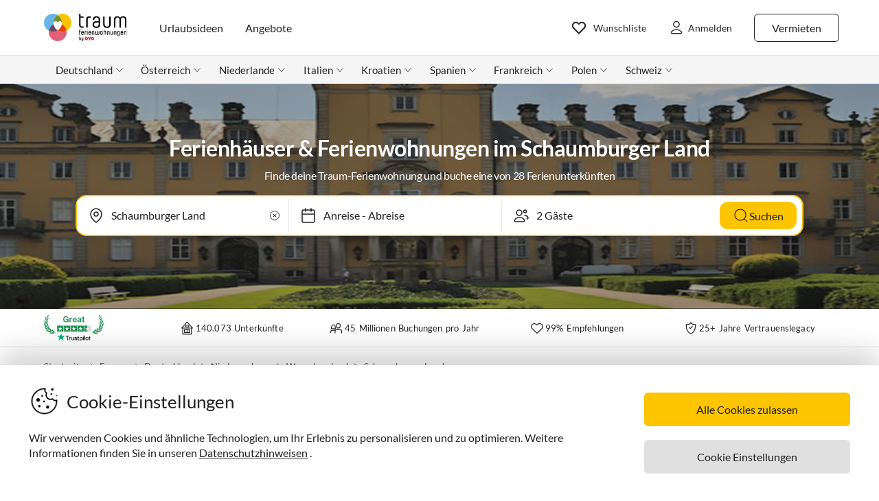

--- FILE ---
content_type: text/html; charset=utf-8
request_url: https://www.traum-ferienwohnungen.de/europa/deutschland/schaumburger-land/
body_size: 74062
content:
<!DOCTYPE html><html lang="de-DE" style="scroll-behavior:smooth"><head><meta http-equiv="Content-Type" content="text/html; charset=utf-8"/><meta http-equiv="X-UA-Compatible" content="IE=edge,chrome=1"/><meta charSet="utf-8"/><title>Ferienhäuser &amp; Ferienwohnungen im Schaumburger Land von privat</title><meta http-equiv="X-UA-Compatible" content="IE=edge"/><meta name="viewport" content="viewport-fit=cover, width=device-width, initial-scale=1.0, minimum-scale=1.0, maximum-scale=5.0"/><meta name="description" content="Hier findest du 28 Ferienwohnungen &amp; Ferienhäuser im Schaumburger Land ab 50 €. Buche deinen Urlaub günstig und persönlich: Direkt von privat!"/><meta name="content-language" content="de-DE"/><meta name="msvalidate.01" content="7295756D5DACC26A911F2500200504FC"/><meta name="google-site-verification" content="QLTO3tCtcuEwPlXDygQXeYZHMGsKcPnBd2Uf8vXJJCM"/><meta name="p:domain_verify" content="4bd5af6331242b3a140bbcdc4391e5c6"/><meta name="robots" content="index, follow"/><meta name="copyright" content="Traum-Ferienwohnungen GmbH"/><meta property="og:title" content="Ferienhäuser &amp; Ferienwohnungen im Schaumburger Land von privat"/><meta property="og:description" content="Hier findest du 28 Ferienwohnungen &amp; Ferienhäuser im Schaumburger Land ab 50 €. Buche deinen Urlaub günstig und persönlich: Direkt von privat!"/><meta property="og:site_name" content="Traum-Ferienwohnungen"/><meta property="og:type" content="website"/><meta property="og:url" content="https://www.traum-ferienwohnungen.de/europa/deutschland/schaumburger-land/"/><meta property="og:locale" content="de-DE"/><meta name="twitter:card" content="summary"/><meta name="twitter:title" content="Ferienhäuser &amp; Ferienwohnungen im Schaumburger Land von privat"/><meta name="twitter:description" content="Hier findest du 28 Ferienwohnungen &amp; Ferienhäuser im Schaumburger Land ab 50 €. Buche deinen Urlaub günstig und persönlich: Direkt von privat!"/><meta name="twitter:url" content="https://www.traum-ferienwohnungen.de/europa/deutschland/schaumburger-land/"/><meta name="twitter:site" content="@traumfewo"/><meta name="twitter:image" content="https://img2.traum-ferienwohnungen.de/region/14974/full/schaumburger-land.jpg"/><meta name="application-name" content="Traum-Ferienwohnungen - Ferien mit Herz"/><meta name="mobile-web-app-capable" content="yes"/><meta name="apple-mobile-web-app-title" content="TraumFewo"/><meta name="msapplication-TileColor" content="#FFFFFF"/><meta name="msapplication-TileImage" content="/guest-website-frontend@v1-12-45/assets/images/favicon/favicon-150.png"/><meta name="theme-color" content="#ffffff"/><link rel="preconnect" href="https://img2.traum-ferienwohnungen.de" crossorigin="anonymous"/><link rel="preconnect" href="https://images.traum-ferienwohnungen.de" crossorigin="anonymous"/><link rel="dns-prefetch" href="//storage.googleapis.com"/><link rel="dns-prefetch" href="//www.googletagmanager.com"/><link rel="canonical" href="https://www.traum-ferienwohnungen.de/europa/deutschland/schaumburger-land/"/><link rel="alternate" href="https://www.traum-ferienwohnungen.de/europa/deutschland/schaumburger-land/" hrefLang="de-DE"/><link rel="alternate" href="https://www.traum-ferienwohnungen.at/europa/deutschland/schaumburger-land/" hrefLang="de-AT"/><link rel="alternate" href="https://www.traum-ferienwohnungen.ch/europa/deutschland/schaumburger-land/" hrefLang="de-CH"/><link rel="alternate" href="https://www.vacation-apartments.com/europe/germany/schaumburg-land/" hrefLang="en-US"/><link rel="alternate" href="https://www.holiday-apartments.co.uk/europe/germany/schaumburg-land/" hrefLang="en-GB"/><link rel="alternate" href="https://www.traumhomes.nl/europa/duitsland/schaumburgerland/" hrefLang="nl-NL"/><link rel="alternate" href="https://www.traumhomes.fr/leurope/allemagne/terre_de_schaumburger/" hrefLang="fr-FR"/><link rel="alternate" href="https://www.traumhomes.it/europa/germania/terra_di_schaumburger/" hrefLang="it-IT"/><link rel="alternate" href="https://www.traumhomes.es/europa/alemania/tierra_de_schaumburger/" hrefLang="es-ES"/><link rel="preload" as="image" href="https://img2.traum-ferienwohnungen.de/region/14974/grid-small/schaumburger-land.jpg?imwidth=320" fetchpriority="high" media="(max-width: 479px)"/><link rel="preload" as="image" href="https://img2.traum-ferienwohnungen.de/region/14974/grid-medium/schaumburger-land.jpg?imwidth=480" fetchpriority="high" media="(min-width: 480px) and (max-width: 767px)"/><link rel="preload" as="image" href="https://img2.traum-ferienwohnungen.de/region/14974/grid-large/schaumburger-land.jpg?imwidth=640" fetchpriority="high" media="(min-width: 768px) and (max-width: 1023px)"/><link rel="preload" as="image" href="https://img2.traum-ferienwohnungen.de/region/14974/grid-large-wide-retina/schaumburger-land.jpg?imwidth=1024" fetchpriority="high" media="(min-width: 1024px) and (max-width: 1275px)"/><link rel="preload" as="image" href="https://img2.traum-ferienwohnungen.de/region/14974/grid-large-wide-retina/schaumburger-land.jpg?imwidth=1600" fetchpriority="high" media="(min-width: 1276px)"/><link rel="shortcut icon" type="image/x-icon" href="/guest-website-frontend@v1-12-45/assets/images/favicon/favicon.ico"/><link rel="icon" type="image/vnd.microsoft.icon" sizes="16x16 32x32 48x48" href="/guest-website-frontend@v1-12-45/assets/images/favicon/favicon.ico"/><link rel="icon" type="image/png" sizes="16x16" href="/guest-website-frontend@v1-12-45/assets/images/favicon/favicon-16.png"/><link rel="icon" type="image/png" sizes="32x32" href="/guest-website-frontend@v1-12-45/assets/images/favicon/favicon-32.png"/><link rel="apple-touch-icon" sizes="76x76" href="/guest-website-frontend@v1-12-45/assets/images/favicon/favicon-76.png"/><link rel="apple-touch-icon" sizes="120x120" href="/guest-website-frontend@v1-12-45/assets/images/favicon/favicon-120.png"/><link rel="apple-touch-icon" sizes="152x152" href="/guest-website-frontend@v1-12-45/assets/images/favicon/favicon-152.png"/><link rel="apple-touch-icon" sizes="180x180" href="/guest-website-frontend@v1-12-45/assets/images/favicon/favicon-180.png"/><link rel="apple-touch-icon" sizes="192x192" href="/guest-website-frontend@v1-12-45/assets/images/favicon/favicon-180.png"/><link rel="mask-icon" href="/guest-website-frontend@v1-12-45/assets/images/favicon/safari-pinned-tab.svg" color="#5bbad5"/><script>
        window.dataLayer = window.dataLayer || [];
        function gtag(){dataLayer.push(arguments);}

        if (localStorage.getItem('consentMode') === null) {
            gtag('consent', 'default', {
                'ad_storage': 'denied',
                'ad_user_data': 'denied',
                'ad_personalization': 'denied',
                'analytics_storage': 'denied',
                'functionality_storage': 'denied',
                'personalization_storage': 'denied',
                'security_storage': 'denied',
            });
        } else {
            gtag('consent', 'default', JSON.parse(localStorage.getItem('consentMode')));
        }

        (function(w,d,s,l,i){w[l]=w[l]||[];w[l].push({'gtm.start':
        new Date().getTime(),event:'gtm.js'});var f=d.getElementsByTagName(s)[0],
        j=d.createElement(s),dl=l!='dataLayer'?'&l='+l:'';j.defer=true;j.src=
        'https://www.googletagmanager.com/gtm.js?id='+i+dl;f.parentNode.insertBefore(j,f);
        })(window,document,'script','dataLayer','GTM-NQVNQV');</script><script type="application/ld+json">{"@context":"https://schema.org","@type":"Product","name":"Ferienhäuser & Ferienwohnungen im","description":"Hier findest du 28 Ferienwohnungen & Ferienhäuser im Schaumburger Land ab 50 €. Buche deinen Urlaub günstig und persönlich: Direkt von privat!","brand":{"@type":"Brand","name":"Traum-Ferienwohnungen"},"aggregateRating":{"@type":"AggregateRating","bestRating":"5","worstRating":"1","ratingValue":4.9,"reviewCount":170},"image":"https://img2.traum-ferienwohnungen.de/region/14974/grid-large-wide-retina/schaumburger-land.jpg"}</script><meta name="next-head-count" content="60"/><link rel="preload" href="/guest-website-frontend@v1-12-45/_next/static/css/b216049c17f1a7e25d3e.css" as="style"/><link rel="stylesheet" href="/guest-website-frontend@v1-12-45/_next/static/css/b216049c17f1a7e25d3e.css" data-n-g=""/><noscript data-n-css=""></noscript><script defer="" nomodule="" src="/guest-website-frontend@v1-12-45/_next/static/chunks/polyfills-a40ef1678bae11e696dba45124eadd70.js"></script><script src="/guest-website-frontend@v1-12-45/_next/static/chunks/webpack-693aa8c3b3c201c86d74.js" defer=""></script><script src="/guest-website-frontend@v1-12-45/_next/static/chunks/framework-ee7f4db754ed3f3ec0b7.js" defer=""></script><script src="/guest-website-frontend@v1-12-45/_next/static/chunks/main-bc354ffa19b6e9c1ba0a.js" defer=""></script><script src="/guest-website-frontend@v1-12-45/_next/static/chunks/pages/_app-445e271d6cda1997154d.js" defer=""></script><script src="/guest-website-frontend@v1-12-45/_next/static/chunks/8514-f2c839f1216b11aeaee0.js" defer=""></script><script src="/guest-website-frontend@v1-12-45/_next/static/chunks/8777-48bb2d5030b8193ef8b4.js" defer=""></script><script src="/guest-website-frontend@v1-12-45/_next/static/chunks/1086-d17ce9aa97860768701f.js" defer=""></script><script src="/guest-website-frontend@v1-12-45/_next/static/chunks/5675-85dc07b72a051e3fdebc.js" defer=""></script><script src="/guest-website-frontend@v1-12-45/_next/static/chunks/5709-ef9d9a84eecdc112a7d4.js" defer=""></script><script src="/guest-website-frontend@v1-12-45/_next/static/chunks/9299-98f0eae2ce2d7c95c648.js" defer=""></script><script src="/guest-website-frontend@v1-12-45/_next/static/chunks/4463-58789bf76f817da6606a.js" defer=""></script><script src="/guest-website-frontend@v1-12-45/_next/static/chunks/3349-32e249b765dd30b1db60.js" defer=""></script><script src="/guest-website-frontend@v1-12-45/_next/static/chunks/3941-ee9eae8c10ab51e41c55.js" defer=""></script><script src="/guest-website-frontend@v1-12-45/_next/static/chunks/6583-5574e65d9c3cd1d503a7.js" defer=""></script><script src="/guest-website-frontend@v1-12-45/_next/static/chunks/6494-f8e2e18b8be3f2887f3c.js" defer=""></script><script src="/guest-website-frontend@v1-12-45/_next/static/chunks/2385-8279f7a432b9930c8f26.js" defer=""></script><script src="/guest-website-frontend@v1-12-45/_next/static/chunks/pages/region-93dfcc24c733e68c22de.js" defer=""></script><script src="/guest-website-frontend@v1-12-45/_next/static/guest-website-frontend@7a3d425ca854d0b7c5a88d5d0c5f0a8960411996/_buildManifest.js" defer=""></script><script src="/guest-website-frontend@v1-12-45/_next/static/guest-website-frontend@7a3d425ca854d0b7c5a88d5d0c5f0a8960411996/_ssgManifest.js" defer=""></script><style id="__jsx-1968069952">@font-face{font-family:'Lato';src:local('Lato:Regular'),local('Lato-Regular'), url('/guest-website-frontend@v1-12-45/fonts/Lato-Regular.woff2') format('woff2');font-weight:normal;font-display:swap;}@font-face{font-family:'Lato';src:local('Lato:Bold'),local('Lato-Bold'),url('/guest-website-frontend@v1-12-45/fonts/Lato-Bold.woff2') format('woff2');font-weight:bold;font-display:swap;}@font-face{font-family:'Yummo';src:local('Yummo:Bold'),local('Yummo-Bold'), url('/guest-website-frontend@v1-12-45/fonts/Yummo-Bold.otf') format('opentype');font-weight:bold;font-display:swap;}@font-face{font-family:'Yummo';src:local('Yummo:Regular'),local('Yummo-Regular'), url('/guest-website-frontend@v1-12-45/fonts/Yummo-Regular.otf') format('opentype');font-weight:normal;font-display:swap;}@font-face{font-family:'Inter';font-style:normal;font-weight:400 700;font-display:swap;src:local('Inter'),url('/guest-website-frontend@v1-12-45/fonts/Inter.woff2'):format('woff2');}</style><style data-styled="" data-styled-version="5.3.0">*{font-family:Lato,Verdana,sans-serif;font-weight:400;color:#212121;}/*!sc*/
html{-webkit-scroll-behavior:smooth;-moz-scroll-behavior:smooth;-ms-scroll-behavior:smooth;scroll-behavior:smooth;box-sizing:border-box;}/*!sc*/
*,*::before,*::after{box-sizing:inherit;}/*!sc*/
html,sub,sup,button,input,optgroup,select,textarea{line-height:normal;}/*!sc*/
p,h1,h2,h3,h4,h5,h6,ul,li,button{margin:0;padding:0;}/*!sc*/
input{border:none;outline:none;}/*!sc*/
button,input[type='submit'],input[type='reset']{background:none;color:inherit;border:none;outline:inherit;margin:0;padding:0;cursor:pointer;}/*!sc*/
b,strong{font-weight:700;}/*!sc*/
.ReactModal__Body--open{overflow:hidden !important;}/*!sc*/
data-styled.g1[id="sc-global-iEDSUG1"]{content:"sc-global-iEDSUG1,"}/*!sc*/
.cYZRdz{display:inline-block;cursor:pointer;-webkit-text-decoration:none;text-decoration:none;padding:0.3125rem;outline:none;border-radius:0.375rem;-webkit-transition-duration:0.2s;transition-duration:0.2s;}/*!sc*/
.gKvpGR{display:inline-block;cursor:pointer;-webkit-text-decoration:none;text-decoration:none;padding:8px 16px;outline:none;border-radius:0.375rem;-webkit-transition-duration:0.2s;transition-duration:0.2s;}/*!sc*/
.idzzGh{display:inline-block;cursor:pointer;-webkit-text-decoration:none;text-decoration:none;padding:0.75rem 1rem;outline:none;border-radius:1rem;-webkit-transition-duration:0.2s;transition-duration:0.2s;}/*!sc*/
.iflyIl{display:inline-block;cursor:pointer;-webkit-text-decoration:none;text-decoration:none;padding:0.75rem 1rem;outline:none;border-radius:16px;-webkit-transition-duration:0.2s;transition-duration:0.2s;}/*!sc*/
.bbMNOz{display:inline-block;cursor:pointer;-webkit-text-decoration:none;text-decoration:none;padding:0.75rem 1rem;outline:none;border-radius:0.375rem;-webkit-transition-duration:0.2s;transition-duration:0.2s;}/*!sc*/
.fnJLF{display:inline-block;cursor:pointer;-webkit-text-decoration:none;text-decoration:none;padding:8px 16px;outline:none;border-radius:0.375rem;-webkit-transition-duration:0.2s;transition-duration:0.2s;width:100%;}/*!sc*/
data-styled.g47[id="button-styles__ButtonContainer-sc-1hpgd3o-0"]{content:"cYZRdz,gKvpGR,idzzGh,iflyIl,bbMNOz,fnJLF,"}/*!sc*/
.joLEIq{border:0.0625rem solid #212121;background-color:#ffffff;color:#212121;}/*!sc*/
.joLEIq:hover{background-color:#212121;color:#ffffff;border-color:#212121;}/*!sc*/
.dWDoAq{border:0.0625rem solid #64b6e7;background-color:#ffffff;color:#64b6e7;}/*!sc*/
.dWDoAq:hover{background-color:#64b6e7;color:#ffffff;border-color:#64b6e7;}/*!sc*/
data-styled.g48[id="ghost-button-styles__Container-sc-1g1k25e-0"]{content:"joLEIq,dWDoAq,"}/*!sc*/
.fCHWet{position:absolute;border-radius:0.375rem;background-color:#ffffff;width:-webkit-max-content;width:-moz-max-content;width:max-content;overflow:hidden;box-shadow:0 0 7px #00000026;visibility:hidden;opacity:0;-webkit-transition:visibility 200ms ease-out,opacity 200ms ease-out;transition:visibility 200ms ease-out,opacity 200ms ease-out;}/*!sc*/
data-styled.g63[id="widget-card__WidgetCard-sc-1qwslr-0"]{content:"fCHWet,"}/*!sc*/
.cnOJsa{min-width:1.5rem;min-height:1.5rem;}/*!sc*/
data-styled.g64[id="icons__LocationPinIcon-sc-o9env6-0"]{content:"cnOJsa,"}/*!sc*/
.cNWAvA{min-width:0.75rem;min-height:0.75rem;}/*!sc*/
data-styled.g80[id="icons__ChevronDownIcon-sc-o9env6-16"]{content:"cNWAvA,"}/*!sc*/
.dcDqEj{position:relative;width:100%;}/*!sc*/
data-styled.g94[id="widget-styles__WidgetContainer-sc-1hrgr78-0"]{content:"dcDqEj,"}/*!sc*/
.RErCJ{position:relative;display:-webkit-box;display:-webkit-flex;display:-ms-flexbox;display:flex;-webkit-align-items:center;-webkit-box-align:center;-ms-flex-align:center;align-items:center;background-color:white;border-right:0.0625rem solid #00000019;height:3rem;padding-left:10px;}/*!sc*/
@media only screen and (max-width:767px){.RErCJ{border-right:none;border-bottom:0.0625rem dotted #00000019;}}/*!sc*/
.widget-styles__WidgetContainer-sc-1hrgr78-0:first-child .widget-styles__WidgetInputContainer-sc-1hrgr78-1{border-radius:0.375rem 0 0 0.375rem;}/*!sc*/
.widget-styles__WidgetContainer-sc-1hrgr78-0:last-child .widget-styles__WidgetInputContainer-sc-1hrgr78-1{border-radius:0 0.375rem 0.375rem 0;}/*!sc*/
.hhDplX{position:relative;display:-webkit-box;display:-webkit-flex;display:-ms-flexbox;display:flex;-webkit-align-items:center;-webkit-box-align:center;-ms-flex-align:center;align-items:center;background-color:white;border:none;height:3rem;padding-left:10px;}/*!sc*/
.widget-styles__WidgetContainer-sc-1hrgr78-0:first-child .widget-styles__WidgetInputContainer-sc-1hrgr78-1{border-radius:0.375rem 0 0 0.375rem;}/*!sc*/
.widget-styles__WidgetContainer-sc-1hrgr78-0:last-child .widget-styles__WidgetInputContainer-sc-1hrgr78-1{border-radius:0 0.375rem 0.375rem 0;}/*!sc*/
data-styled.g95[id="widget-styles__WidgetInputContainer-sc-1hrgr78-1"]{content:"RErCJ,hhDplX,"}/*!sc*/
.fGKrIA{-webkit-user-select:none;-moz-user-select:none;-ms-user-select:none;user-select:none;width:100%;padding-left:10px;border-right:0.0625rem solid #00000019;}/*!sc*/
@media only screen and (max-width:767px){.fGKrIA{border-right:none;border-bottom:0.0625rem dotted #00000019;}}/*!sc*/
.gcEMhG{-webkit-user-select:none;-moz-user-select:none;-ms-user-select:none;user-select:none;width:100%;padding-left:10px;border:none;}/*!sc*/
data-styled.g96[id="widget-styles__NonSelectableWidgetInputContainer-sc-1hrgr78-2"]{content:"fGKrIA,gcEMhG,"}/*!sc*/
.QhJJa{background-color:transparent;padding:0.5rem 0.5rem 0.5rem 2.25rem;width:100%;font-size:1rem;line-height:1.5rem;white-space:nowrap;text-overflow:ellipsis;overflow:hidden;}/*!sc*/
@media only screen and (min-width:1024px){.QhJJa{padding:0.75rem 1rem 0.75rem 2.5rem;}}/*!sc*/
data-styled.g97[id="widget-styles__WidgetInput-sc-1hrgr78-3"]{content:"QhJJa,"}/*!sc*/
.faHhxi{position:absolute;left:0.75rem;}/*!sc*/
@media only screen and (min-width:1024px){.faHhxi{left:1rem;}}/*!sc*/
data-styled.g99[id="widget-styles__InputIcon-sc-1hrgr78-5"]{content:"faHhxi,"}/*!sc*/
.iRIzP{top:100%;margin-top:0.25rem;border:0.0625rem solid #00000019;box-shadow:0 8px 10px #0000000f,0 3px 14px #0000000a,0 5px 5px #00000014;z-index:10;}/*!sc*/
data-styled.g114[id="widget-styles__SearchbarWidgetCard-sc-1hrgr78-20"]{content:"iRIzP,"}/*!sc*/
.dAgUVF{display:-webkit-box;display:-webkit-flex;display:-ms-flexbox;display:flex;-webkit-align-items:center;-webkit-box-align:center;-ms-flex-align:center;align-items:center;-webkit-box-pack:center;-webkit-justify-content:center;-ms-flex-pack:center;justify-content:center;width:1.5rem;height:1.5rem;background:#ffffff;padding:0.25rem;margin:0.75rem;border-radius:0.75rem;box-shadow:0px 4.31px 4.31px 0px #00000014,0px 2.59px 12.08px 0px #0000000a,0px 6.9px 8.63px 0px #0000000f;cursor:pointer;opacity:1;pointer-events:auto;-webkit-transition:opacity 0.2s ease;transition:opacity 0.2s ease;background-color:#ffffff;border-radius:1.456rem;height:1.725rem;width:1.725rem;margin:0;padding:0.25rem;}/*!sc*/
data-styled.g131[id="styles__Container-sc-1jcblhw-0"]{content:"dAgUVF,"}/*!sc*/
.bNXjzk{width:1rem;height:1rem;height:0.863rem;width:0.863rem;}/*!sc*/
data-styled.g132[id="styles__WishlistIcon-sc-1jcblhw-1"]{content:"bNXjzk,"}/*!sc*/
.dHBEoQ .Overlay{position:fixed;top:0;left:0;right:0;bottom:0;display:-webkit-box;display:-webkit-flex;display:-ms-flexbox;display:flex;-webkit-box-pack:center;-webkit-justify-content:center;-ms-flex-pack:center;justify-content:center;-webkit-align-items:center;-webkit-box-align:center;-ms-flex-align:center;align-items:center;z-index:10002;height:100%;}/*!sc*/
.dHBEoQ .ReactModal__Overlay{background-color:transparent;-webkit-transition:background-color 200ms ease-out;transition:background-color 200ms ease-out;}/*!sc*/
.dHBEoQ .ReactModal__Overlay--after-open{background-color:#212121cc;}/*!sc*/
.dHBEoQ .ReactModal__Overlay--before-close{background-color:transparent;}/*!sc*/
.dHBEoQ .Modal{position:relative;background-color:#ffffff;overflow:auto;border-radius:0.25rem;outline:none;}/*!sc*/
data-styled.g204[id="modal__Modal-sc-17m913l-0"]{content:"dHBEoQ,"}/*!sc*/
.cTUUCF .Modal{width:100%;height:100%;display:-webkit-box;display:-webkit-flex;display:-ms-flexbox;display:flex;-webkit-flex-direction:column;-ms-flex-direction:column;flex-direction:column;}/*!sc*/
data-styled.g214[id="full-screen-modal__FullScreenModal-sc-xhzx9i-0"]{content:"cTUUCF,"}/*!sc*/
.eNXHpr{border:none;background-color:#fdc400;color:inherit;}/*!sc*/
.eNXHpr:hover{background-color:#fedc66;}/*!sc*/
data-styled.g218[id="solid-button-styles__Container-sc-1g0chaw-0"]{content:"eNXHpr,"}/*!sc*/
.dERLzX{position:absolute;left:0;z-index:-1;-webkit-user-select:none;-moz-user-select:none;-ms-user-select:none;user-select:none;}/*!sc*/
data-styled.g240[id="widget-styles__DateInputBackground-sc-908dn9-0"]{content:"dERLzX,"}/*!sc*/
.ifjSmk{-webkit-user-select:none;-moz-user-select:none;-ms-user-select:none;user-select:none;cursor:pointer;}/*!sc*/
data-styled.g241[id="widget-styles__DateInput-sc-908dn9-1"]{content:"ifjSmk,"}/*!sc*/
.DTLBA{-webkit-user-select:none;-moz-user-select:none;-ms-user-select:none;user-select:none;}/*!sc*/
data-styled.g266[id="modal-styles__GuestPickerModalContainer-sc-14v6nk-0"]{content:"DTLBA,"}/*!sc*/
.bxrdQB{-webkit-user-select:none;-moz-user-select:none;-ms-user-select:none;user-select:none;cursor:pointer;}/*!sc*/
data-styled.g267[id="widget-styles__GuestsInput-sc-uv3sxf-0"]{content:"bxrdQB,"}/*!sc*/
.iymMfS{width:100%;background-color:#f8f8f8;border-top:1px solid #00000019;}/*!sc*/
data-styled.g375[id="styles__FooterWrapper-sc-1bj5w8k-0"]{content:"iymMfS,"}/*!sc*/
.dtCVLh{max-width:87.5rem;margin:0 auto;}/*!sc*/
@media only screen and (min-width:768px){.dtCVLh{background-color:#f8f8f8;padding:2.5rem 1.5rem 2rem;}}/*!sc*/
@media only screen and (min-width:1024px){.dtCVLh{padding:3.75rem 1.5rem 3rem;}}/*!sc*/
data-styled.g376[id="styles__InnerContainerWrapper-sc-1bj5w8k-1"]{content:"dtCVLh,"}/*!sc*/
.exHMsh{max-width:87.5rem;}/*!sc*/
@media only screen and (min-width:768px){.exHMsh{margin:0 auto;}}/*!sc*/
data-styled.g377[id="styles__GridContainer-sc-1bj5w8k-2"]{content:"exHMsh,"}/*!sc*/
.bFwQdo{display:-webkit-box;display:-webkit-flex;display:-ms-flexbox;display:flex;-webkit-flex-wrap:wrap;-ms-flex-wrap:wrap;flex-wrap:wrap;padding:0.375rem 0.375rem 1rem 1rem;}/*!sc*/
@media only screen and (min-width:768px){.bFwQdo{-webkit-flex-direction:row;-ms-flex-direction:row;flex-direction:row;padding:0 0.313rem;}}/*!sc*/
data-styled.g378[id="styles__Container-sc-1bj5w8k-3"]{content:"bFwQdo,"}/*!sc*/
.ExMtG{display:-webkit-box;display:-webkit-flex;display:-ms-flexbox;display:flex;}/*!sc*/
@media only screen and (min-width:768px){.ExMtG{max-width:30%;float:left;text-align:left;}}/*!sc*/
data-styled.g379[id="styles__LogoImage-sc-1bj5w8k-4"]{content:"ExMtG,"}/*!sc*/
.gJeenH{display:-webkit-box;display:-webkit-flex;display:-ms-flexbox;display:flex;width:25%;}/*!sc*/
@media only screen and (min-width:768px){.gJeenH{width:33.33%;}}/*!sc*/
data-styled.g380[id="styles__ImageWrapper-sc-1bj5w8k-5"]{content:"gJeenH,"}/*!sc*/
.bHSuyN{height:auto;width:100%;}/*!sc*/
data-styled.g381[id="styles__LogoImagePic-sc-1bj5w8k-6"]{content:"bHSuyN,"}/*!sc*/
.ibPLPo{width:1.5rem;height:1.5rem;}/*!sc*/
data-styled.g382[id="styles__Image-sc-1bj5w8k-7"]{content:"ibPLPo,"}/*!sc*/
.dsyvNo{display:-webkit-box;display:-webkit-flex;display:-ms-flexbox;display:flex;-webkit-box-pack:end;-webkit-justify-content:flex-end;-ms-flex-pack:end;justify-content:flex-end;width:75%;}/*!sc*/
@media only screen and (min-width:768px){.dsyvNo{width:33.33%;-webkit-box-pack:center;-webkit-justify-content:center;-ms-flex-pack:center;justify-content:center;}}/*!sc*/
data-styled.g383[id="styles__IconContainer-sc-1bj5w8k-8"]{content:"dsyvNo,"}/*!sc*/
.kwAipD{padding:0;margin:0;list-style:none;line-height:1.6;}/*!sc*/
data-styled.g384[id="styles__IconUl-sc-1bj5w8k-9"]{content:"kwAipD,"}/*!sc*/
.cXZOoi{display:inline-block;padding-left:0.188rem;padding-right:0.188rem;border-radius:100%;border:1px solid #ffffff;-webkit-transition-duration:0.5s;transition-duration:0.5s;}/*!sc*/
@media only screen and (min-width:768px){.cXZOoi{border:1px solid #f8f8f8;}.cXZOoi:hover{border:1px solid #212121;}}/*!sc*/
data-styled.g385[id="styles__IconLi-sc-1bj5w8k-10"]{content:"cXZOoi,"}/*!sc*/
.iwlhii{display:block;cursor:pointer;padding:0.625rem;}/*!sc*/
data-styled.g386[id="styles__IconContent-sc-1bj5w8k-11"]{content:"iwlhii,"}/*!sc*/
.DwOAc{font-family:Lato,Verdana,sans-serif;font-style:normal;color:#212121;display:inline-block;padding:0.313rem 0;font-weight:400;font-size:0.875rem;-webkit-text-decoration:none;text-decoration:none;-webkit-transition-duration:0.2s;transition-duration:0.2s;-webkit-letter-spacing:0.2px;-moz-letter-spacing:0.2px;-ms-letter-spacing:0.2px;letter-spacing:0.2px;line-height:1.5;}/*!sc*/
.DwOAc:hover{-webkit-text-decoration:underline;text-decoration:underline;}/*!sc*/
data-styled.g388[id="styles__Slide-sc-1bj5w8k-13"]{content:"DwOAc,"}/*!sc*/
.fnylgJ{display:-webkit-box;display:-webkit-flex;display:-ms-flexbox;display:flex;-webkit-flex-direction:column;-ms-flex-direction:column;flex-direction:column;padding:1.25rem 1.875rem;margin:0 auto;max-width:87.5rem;height:100%;overflow:scroll;}/*!sc*/
@media only screen and (min-width:768px){.fnylgJ{overflow:unset;padding:0;margin-bottom:1.25rem;border-bottom:1px solid #00000019;}}/*!sc*/
@media only screen and (min-width:1024px){.fnylgJ{margin-bottom:1.5rem;}}/*!sc*/
@media only screen and (max-width:767px){.fnylgJ{display:none;}}/*!sc*/
data-styled.g389[id="styles__MenuWrapper-sc-1bj5w8k-14"]{content:"fnylgJ,"}/*!sc*/
.bjKrLZ{font-size:0.875rem;margin:0 0 0.625rem;font-family:Lato,Verdana,sans-serif;font-weight:900;line-height:1.6;}/*!sc*/
@media only screen and (min-width:768px){.bjKrLZ{font-size:0.875rem;margin:0 0 0.187rem;}}/*!sc*/
@media only screen and (min-width:1024px){.bjKrLZ{font-size:0.75rem;margin:0 0 1.25rem;}}/*!sc*/
data-styled.g390[id="styles__Title-sc-1bj5w8k-15"]{content:"bjKrLZ,"}/*!sc*/
.bPGcIv{list-style:none;line-height:1.6;padding:0;margin:0 0 1.875rem;}/*!sc*/
@media only screen and (min-width:768px){.bPGcIv{margin-bottom:0;}}/*!sc*/
data-styled.g391[id="styles__FooterGroupList-sc-1bj5w8k-16"]{content:"bPGcIv,"}/*!sc*/
.kvRcOe{font:inherit;-webkit-text-decoration:none;text-decoration:none;font-size:0.75rem;}/*!sc*/
data-styled.g392[id="styles__SeoHref-sc-1bj5w8k-17"]{content:"kvRcOe,"}/*!sc*/
.hdTaEX{list-style:none;line-height:1.6;padding:0;margin:0;}/*!sc*/
@media only screen and (min-width:768px){.hdTaEX{text-align:left;padding-bottom:2.5rem;border:0 solid;border-bottom:0.063rem #e0e0e0;}}/*!sc*/
data-styled.g393[id="styles__FooterList-sc-1bj5w8k-18"]{content:"hdTaEX,"}/*!sc*/
@media only screen and (min-width:768px){.bTifBp{float:left;width:16.66%;padding:0 0.313rem;}}/*!sc*/
data-styled.g394[id="styles__ListWrapper-sc-1bj5w8k-19"]{content:"bTifBp,"}/*!sc*/
.bSNFKt{border:none;background-color:#e0e0e0;width:100%;margin:10px;padding:15px;color:#212121;margin-top:25px;border-radius:6px;font-size:16px;}/*!sc*/
data-styled.g395[id="styles__FooterButton-sc-1bj5w8k-20"]{content:"bSNFKt,"}/*!sc*/
.SDJPO{padding-right:1.75rem;}/*!sc*/
@media only screen and (min-width:1024px){.SDJPO{padding-right:2rem;}}/*!sc*/
data-styled.g430[id="widget-styles__LocationInput-sc-83pwsx-0"]{content:"SDJPO,"}/*!sc*/
.jESEPM{min-width:22.5rem;left:-0.0625rem;}/*!sc*/
@media only screen and (max-width:767px){.jESEPM{min-width:unset;width:100%;}}/*!sc*/
data-styled.g432[id="widget-styles__LocationPickerWidgetCard-sc-83pwsx-2"]{content:"jESEPM,"}/*!sc*/
@media only screen and (max-width:1023px){.cYrKzH{position:-webkit-sticky;position:sticky;top:0;width:100%;z-index:100;border-bottom:0.0625rem solid #e0e0e0;padding-left:0.75rem;background-color:#ffffff;}}/*!sc*/
data-styled.g436[id="header-section-styles__StickyContainer-sc-1fv3wji-0"]{content:"cYrKzH,"}/*!sc*/
.dcsiEi{position:relative;display:-webkit-box;display:-webkit-flex;display:-ms-flexbox;display:flex;-webkit-box-pack:justify;-webkit-justify-content:space-between;-ms-flex-pack:justify;justify-content:space-between;top:0;width:100%;height:3.25rem;z-index:100;background-color:#ffffff;}/*!sc*/
@media only screen and (min-width:768px){.dcsiEi{max-width:83rem;margin:0 auto;height:4.375rem;}}/*!sc*/
@media only screen and (min-width:1024px){.dcsiEi{height:5rem;}}/*!sc*/
data-styled.g437[id="header-section-styles__HeaderBar-sc-1fv3wji-1"]{content:"dcsiEi,"}/*!sc*/
.kzZdDT{width:inherit;height:inherit;display:-webkit-box;display:-webkit-flex;display:-ms-flexbox;display:flex;color:#212121;-webkit-align-items:center;-webkit-box-align:center;-ms-flex-align:center;align-items:center;-webkit-box-pack:justify;-webkit-justify-content:space-between;-ms-flex-pack:justify;justify-content:space-between;font-family:Lato,Verdana,sans-serif;font-size:1.25rem;font-weight:400;}/*!sc*/
@media only screen and (min-width:1024px){.kzZdDT{padding:0 0.5rem;}}/*!sc*/
@media only screen and (min-width:1276px){.kzZdDT{padding:0 3rem;}}/*!sc*/
data-styled.g438[id="header-section-styles__HeaderBarContent-sc-1fv3wji-2"]{content:"kzZdDT,"}/*!sc*/
.iRxNBP{display:-webkit-box;display:-webkit-flex;display:-ms-flexbox;display:flex;-webkit-align-items:center;-webkit-box-align:center;-ms-flex-align:center;align-items:center;font-family:Lato,Helvetica,sans-serif;font-size:0.875rem;line-height:1.5rem;color:#212121;padding:0.25rem;font-weight:400;contain:layout style;}/*!sc*/
@media (min-width:768px){.iRxNBP{display:-webkit-box;display:-webkit-flex;display:-ms-flexbox;display:flex;padding:1.25rem 0.75rem;font-size:0.82rem;line-height:normal;-webkit-text-decoration:none;text-decoration:none;color:#212121;}.iRxNBP:hover{-webkit-text-decoration:underline;text-decoration:underline;}}/*!sc*/
@media (min-width:340px){.iRxNBP{padding:0;}}/*!sc*/
@media (min-width:1024px){.iRxNBP{padding:1.25rem calc(0.75rem + 0.125rem);font-size:0.875rem;}}/*!sc*/
@media (min-width:1276px){.iRxNBP{padding:1.25rem 1rem;}}/*!sc*/
data-styled.g439[id="header-section-styles__NavigationItem-sc-1fv3wji-3"]{content:"iRxNBP,"}/*!sc*/
@media (max-width:340px){.fbXBwP{padding:0;}}/*!sc*/
data-styled.g440[id="header-section-styles__WishlistIconWrapper-sc-1fv3wji-4"]{content:"fbXBwP,"}/*!sc*/
.MqRtN{cursor:pointer;display:-webkit-box;display:-webkit-flex;display:-ms-flexbox;display:flex;-webkit-align-items:center;-webkit-box-align:center;-ms-flex-align:center;align-items:center;}/*!sc*/
.MqRtN:hover{-webkit-text-decoration:none;text-decoration:none;}/*!sc*/
data-styled.g441[id="header-section-styles__NavigationButton-sc-1fv3wji-5"]{content:"MqRtN,"}/*!sc*/
.eAwgMr{font-size:1rem;pointer-events:none;}/*!sc*/
.header-section-styles__NavigationButton-sc-1fv3wji-5:hover .header-section-styles__NavigationButtonText-sc-1fv3wji-6{-webkit-text-decoration:underline;text-decoration:underline;}/*!sc*/
data-styled.g442[id="header-section-styles__NavigationButtonText-sc-1fv3wji-6"]{content:"eAwgMr,"}/*!sc*/
.hacsJw{font:400 1rem Lato,Verdana,sans-serif;color:inherit;}/*!sc*/
@media only screen and (min-width:1024px){.hacsJw{padding:0.3125rem 1.25rem;}}/*!sc*/
data-styled.g443[id="header-section-styles__GhostButtonContent-sc-1fv3wji-7"]{content:"hacsJw,"}/*!sc*/
.eolOqP{display:-webkit-box;display:-webkit-flex;display:-ms-flexbox;display:flex;-webkit-align-items:center;-webkit-box-align:center;-ms-flex-align:center;align-items:center;-webkit-text-decoration:none;text-decoration:none;height:100%;color:#212121;padding:0.625rem 0 0.625rem 0.625rem;cursor:pointer;}/*!sc*/
@media only screen and (min-width:1024px){.eolOqP{padding:0.625rem 2rem 0.625rem 1rem;}}/*!sc*/
data-styled.g453[id="header-section-styles__LogoWrapper-sc-1fv3wji-17"]{content:"eolOqP,"}/*!sc*/
.fdlhd{height:1.5rem;}/*!sc*/
@media only screen and (min-width:768px){.fdlhd{height:2.063rem;}}/*!sc*/
@media only screen and (min-width:1024px){.fdlhd{height:2.5rem;}}/*!sc*/
data-styled.g454[id="header-section-styles__LogoImage-sc-1fv3wji-18"]{content:"fdlhd,"}/*!sc*/
.bjGRJs{height:1.375rem;width:1.5rem;cursor:pointer;pointer-events:none;}/*!sc*/
@media only screen and (min-width:1276px){.bjGRJs{margin-right:0.3125rem;}}/*!sc*/
data-styled.g455[id="header-section-styles__IconImage-sc-1fv3wji-19"]{content:"bjGRJs,"}/*!sc*/
.lnKtOX{height:1rem;width:1rem;cursor:pointer;}/*!sc*/
@media only screen and (min-width:1276px){.lnKtOX{margin-right:0.3125rem;}}/*!sc*/
data-styled.g456[id="header-section-styles__CrossImage-sc-1fv3wji-20"]{content:"lnKtOX,"}/*!sc*/
.hdrwqR{display:-webkit-box;display:-webkit-flex;display:-ms-flexbox;display:flex;-webkit-align-items:center;-webkit-box-align:center;-ms-flex-align:center;align-items:center;height:100%;gap:0.5rem;}/*!sc*/
@media only screen and (min-width:768px){.hdrwqR{font-weight:600;}}/*!sc*/
@media only screen and (min-width:1024px){.hdrwqR{-webkit-flex-direction:row-reverse;-ms-flex-direction:row-reverse;flex-direction:row-reverse;}}/*!sc*/
data-styled.g458[id="header-section-styles__RightSubContainer-sc-1fv3wji-22"]{content:"hdrwqR,"}/*!sc*/
.joppWP{display:-webkit-box;display:-webkit-flex;display:-ms-flexbox;display:flex;-webkit-align-items:center;-webkit-box-align:center;-ms-flex-align:center;align-items:center;height:100%;}/*!sc*/
data-styled.g459[id="header-section-styles__LeftSubContainer-sc-1fv3wji-23"]{content:"joppWP,"}/*!sc*/
.eQpneS{position:relative;}/*!sc*/
@media only screen and (min-width:1024px){.eQpneS{padding-left:1.25rem;}.eQpneS:hover{-webkit-text-decoration:underline;text-decoration:underline;}}/*!sc*/
data-styled.g460[id="header-section-styles__ButtonWrapper-sc-1fv3wji-24"]{content:"eQpneS,"}/*!sc*/
.bCLJqK{position:relative;padding:0;}/*!sc*/
@media only screen and (min-width:1024px){.bCLJqK{padding-left:1.25rem;}.bCLJqK:hover{-webkit-text-decoration:underline;text-decoration:underline;}}/*!sc*/
data-styled.g461[id="header-section-styles__UserIconWrapper-sc-1fv3wji-25"]{content:"bCLJqK,"}/*!sc*/
.kNJSDH{display:-webkit-box;display:-webkit-flex;display:-ms-flexbox;display:flex;-webkit-align-items:center;-webkit-box-align:center;-ms-flex-align:center;align-items:center;padding:0.25rem;font-size:0.75rem;font-weight:400;}/*!sc*/
@media (min-width:340px){.kNJSDH{padding:0.5rem;}}/*!sc*/
@media only screen and (min-width:1024px){.kNJSDH{padding:0.625rem 0.625rem 0.625rem 1rem;}}/*!sc*/
data-styled.g463[id="header-section-styles__GhostButtonWrapper-sc-1fv3wji-27"]{content:"kNJSDH,"}/*!sc*/
.lnGHSq{-webkit-text-decoration:none;text-decoration:none;}/*!sc*/
data-styled.g464[id="header-section-styles__SeoHref-sc-1fv3wji-28"]{content:"lnGHSq,"}/*!sc*/
.hmZeRJ{display:-webkit-box;display:-webkit-flex;display:-ms-flexbox;display:flex;-webkit-align-items:center;-webkit-box-align:center;-ms-flex-align:center;align-items:center;height:100%;-webkit-text-decoration:none;text-decoration:none;color:#212121;cursor:pointer;-webkit-box-pack:center;-webkit-justify-content:center;-ms-flex-pack:center;justify-content:center;}/*!sc*/
@media only screen and (min-width:340px){.hmZeRJ{padding:0 1rem 0 0;}}/*!sc*/
@media only screen and (min-width:1024px){.hmZeRJ{display:none;}}/*!sc*/
data-styled.g465[id="header-section-styles__MenuIconWrapper-sc-1fv3wji-29"]{content:"hmZeRJ,"}/*!sc*/
.keETYe{position:absolute;bottom:1.5rem;-webkit-transform:translate(-50%,-50%);-ms-transform:translate(-50%,-50%);transform:translate(-50%,-50%);left:50%;width:100%;padding:0 1.25rem;}/*!sc*/
.keETYe a{width:100%;text-align:center;padding:0.5rem 1rem;}/*!sc*/
data-styled.g466[id="header-section-styles__DrawerLandlordButtonWrapper-sc-1fv3wji-30"]{content:"keETYe,"}/*!sc*/
.cqpkKu{display:-webkit-box;display:-webkit-flex;display:-ms-flexbox;display:flex;-webkit-align-items:center;-webkit-box-align:center;-ms-flex-align:center;align-items:center;-webkit-box-pack:justify;-webkit-justify-content:space-between;-ms-flex-pack:justify;justify-content:space-between;-webkit-text-decoration:none;text-decoration:none;padding:1rem;width:100%;contain:layout style;}/*!sc*/
data-styled.g471[id="header-section-styles__DrawerItem-sc-1fv3wji-35"]{content:"cqpkKu,"}/*!sc*/
.cKFUrs{display:-webkit-box;display:-webkit-flex;display:-ms-flexbox;display:flex;-webkit-align-items:center;-webkit-box-align:center;-ms-flex-align:center;align-items:center;}/*!sc*/
data-styled.g472[id="header-section-styles__DrawerItemLeft-sc-1fv3wji-36"]{content:"cKFUrs,"}/*!sc*/
.edWxLV{padding-left:1rem;font-weight:300;font-size:1rem;pointer-events:none;}/*!sc*/
data-styled.g473[id="header-section-styles__DrawerItemText-sc-1fv3wji-37"]{content:"edWxLV,"}/*!sc*/
.fXMlQH{display:-webkit-box;display:-webkit-flex;display:-ms-flexbox;display:flex;-webkit-box-pack:justify;-webkit-justify-content:space-between;-ms-flex-pack:justify;justify-content:space-between;-webkit-align-items:center;-webkit-box-align:center;-ms-flex-align:center;align-items:center;border-bottom:0.0625rem #e0e0e0 solid;padding:0.25rem 1rem 0.25rem 0.5rem;}/*!sc*/
data-styled.g474[id="header-section-styles__MenuDrawerHeader-sc-1fv3wji-38"]{content:"fXMlQH,"}/*!sc*/
.kYEjTv{display:-webkit-box;display:-webkit-flex;display:-ms-flexbox;display:flex;-webkit-align-items:center;-webkit-box-align:center;-ms-flex-align:center;align-items:center;position:relative;}/*!sc*/
data-styled.g476[id="header-section-styles__WishlistIconContainer-sc-1fv3wji-40"]{content:"kYEjTv,"}/*!sc*/
.jUwPNy{display:none;padding-left:0.25rem;font-size:0.875rem;}/*!sc*/
@media only screen and (min-width:1276px){.jUwPNy{display:block;}}/*!sc*/
data-styled.g479[id="header-section-styles__WishlistText-sc-1fv3wji-43"]{content:"jUwPNy,"}/*!sc*/
.joGTyn{font-size:0.875rem;display:none;pointer-events:none;}/*!sc*/
@media only screen and (min-width:1276px){.joGTyn{display:block;}}/*!sc*/
data-styled.g480[id="header-section-styles__LoginButtonText-sc-1fv3wji-44"]{content:"joGTyn,"}/*!sc*/
.gjhHhz{display:-webkit-box;display:-webkit-flex;display:-ms-flexbox;display:flex;}/*!sc*/
@media only screen and (min-width:1024px){.gjhHhz{display:none;}}/*!sc*/
data-styled.g481[id="header-section-styles__CompactLayoutWrapper-sc-1fv3wji-45"]{content:"gjhHhz,"}/*!sc*/
.bemZKd{display:none;}/*!sc*/
@media only screen and (min-width:1024px){.bemZKd{display:-webkit-box;display:-webkit-flex;display:-ms-flexbox;display:flex;}}/*!sc*/
data-styled.g482[id="header-section-styles__DesktopLayoutWrapper-sc-1fv3wji-46"]{content:"bemZKd,"}/*!sc*/
.iuQyqi{display:-webkit-box;display:-webkit-flex;display:-ms-flexbox;display:flex;-webkit-align-items:center;-webkit-box-align:center;-ms-flex-align:center;align-items:center;}/*!sc*/
data-styled.g483[id="header-section-styles__ListRentalWrapper-sc-1fv3wji-47"]{content:"iuQyqi,"}/*!sc*/
.QuRvz{display:-webkit-box;display:-webkit-flex;display:-ms-flexbox;display:flex;-webkit-align-items:center;-webkit-box-align:center;-ms-flex-align:center;align-items:center;gap:0.5rem;}/*!sc*/
data-styled.g484[id="header-section-styles__UserActionsContainer-sc-1fv3wji-48"]{content:"QuRvz,"}/*!sc*/
.dbJeTE{display:none;}/*!sc*/
data-styled.g486[id="drawer-styles__DrawerCheckbox-sc-1no4kgo-1"]{content:"dbJeTE,"}/*!sc*/
.ciCqMN{position:fixed;visibility:hidden;background:#ffffff;-webkit-transition:all;transition:all;}/*!sc*/
.drawer-styles__DrawerCheckbox-sc-1no4kgo-1:checked ~ .drawer-styles__DrawerNav-sc-1no4kgo-2{visibility:visible;-webkit-transform:translate3d(0,0,0) !important;-ms-transform:translate3d(0,0,0) !important;transform:translate3d(0,0,0) !important;}/*!sc*/
data-styled.g487[id="drawer-styles__DrawerNav-sc-1no4kgo-2"]{content:"ciCqMN,"}/*!sc*/
.llbwsG{display:none;height:100%;left:0;position:fixed;top:0;width:100%;}/*!sc*/
.drawer-styles__DrawerCheckbox-sc-1no4kgo-1:checked ~ .drawer-styles__DrawerOverlay-sc-1no4kgo-3{display:block;opacity:1;}/*!sc*/
data-styled.g488[id="drawer-styles__DrawerOverlay-sc-1no4kgo-3"]{content:"llbwsG,"}/*!sc*/
.dQXNFl{position:relative;max-width:83rem;width:100%;left:50%;-webkit-transform:translate(-50%);-ms-transform:translate(-50%);transform:translate(-50%);padding:1.5rem 1rem 0;line-height:1rem;font-family:Lato,Helvetica,sans-serif;font-weight:400;font-size:0.875rem;display:-webkit-box;display:-webkit-flex;display:-ms-flexbox;display:flex;-webkit-letter-spacing:0.0125rem;-moz-letter-spacing:0.0125rem;-ms-letter-spacing:0.0125rem;letter-spacing:0.0125rem;white-space:nowrap;overflow:auto;-ms-overflow-style:none;-webkit-scrollbar-width:none;-moz-scrollbar-width:none;-ms-scrollbar-width:none;scrollbar-width:none;}/*!sc*/
@media only screen and (min-width:768px){.dQXNFl{font-size:0.8125rem;padding:1rem 1.5rem 0;}}/*!sc*/
@media only screen and (min-width:1024px){.dQXNFl{padding:1.25rem 1.5rem 0;}}/*!sc*/
@media only screen and (min-width:1276px){.dQXNFl{padding:1.25rem 4rem 0;}}/*!sc*/
.dQXNFl::-webkit-scrollbar{display:none;}/*!sc*/
data-styled.g505[id="breadcrumb-section-style__BreadCrumbsContainer-sc-1h4f6rm-0"]{content:"dQXNFl,"}/*!sc*/
.KMHbN{display:none;margin:0;padding:0;width:100%;}/*!sc*/
@media only screen and (min-width:768px){.KMHbN{display:-webkit-box;display:-webkit-flex;display:-ms-flexbox;display:flex;}}/*!sc*/
data-styled.g506[id="breadcrumb-section-style__BreadCrumbsList-sc-1h4f6rm-1"]{content:"KMHbN,"}/*!sc*/
.dRUcCh{list-style:none;display:-webkit-box;display:-webkit-flex;display:-ms-flexbox;display:flex;-webkit-align-items:center;-webkit-box-align:center;-ms-flex-align:center;align-items:center;}/*!sc*/
data-styled.g507[id="breadcrumb-section-style__BreadCrumbListItem-sc-1h4f6rm-2"]{content:"dRUcCh,"}/*!sc*/
.hWaGkz{-webkit-text-decoration:none;text-decoration:none;color:#5f5f5f;white-space:nowrap;overflow:hidden;text-overflow:ellipsis;display:inline-block;max-width:12.5rem;}/*!sc*/
data-styled.g508[id="breadcrumb-section-style__BreadCrumbLink-sc-1h4f6rm-3"]{content:"hWaGkz,"}/*!sc*/
.dEfMlX{margin-left:0.375rem;margin-right:0.375rem;height:0.65rem;width:0.65rem;}/*!sc*/
data-styled.g509[id="breadcrumb-section-style__BreadCrumbIcon-sc-1h4f6rm-4"]{content:"dEfMlX,"}/*!sc*/
.dbwlKp{display:-webkit-box;display:-webkit-flex;display:-ms-flexbox;display:flex;margin:0;padding:0;width:100%;color:#5f5f5f;}/*!sc*/
@media only screen and (min-width:768px){.dbwlKp{display:none;}}/*!sc*/
data-styled.g510[id="breadcrumb-section-style__BreadCrumbsListMobile-sc-1h4f6rm-5"]{content:"dbwlKp,"}/*!sc*/
.blNURi{cursor:pointer;background:#ffffff;}/*!sc*/
data-styled.g531[id="styles__GridCardContainer-sc-pp4b02-0"]{content:"blNURi,"}/*!sc*/
.bHXdCO{display:-webkit-box;display:-webkit-flex;display:-ms-flexbox;display:flex;-webkit-box-pack:justify;-webkit-justify-content:space-between;-ms-flex-pack:justify;justify-content:space-between;-webkit-align-items:center;-webkit-box-align:center;-ms-flex-align:center;align-items:center;width:100%;}/*!sc*/
data-styled.g534[id="styles__BottomRow-sc-pp4b02-3"]{content:"bHXdCO,"}/*!sc*/
.gCrhjW{display:-webkit-box;display:-webkit-flex;display:-ms-flexbox;display:flex;-webkit-flex-direction:column;-ms-flex-direction:column;flex-direction:column;-webkit-box-pack:center;-webkit-justify-content:center;-ms-flex-pack:center;justify-content:center;}/*!sc*/
data-styled.g535[id="styles__PriceWrapper-sc-pp4b02-4"]{content:"gCrhjW,"}/*!sc*/
.doXIPE{position:relative;overflow:hidden;border-radius:1rem;}/*!sc*/
@media only screen and (max-width:767px){.doXIPE{border-radius:0.5rem;}}/*!sc*/
data-styled.g537[id="styles__ImageContainer-sc-pp4b02-6"]{content:"doXIPE,"}/*!sc*/
.kDMdoM{height:100%;width:100%;}/*!sc*/
data-styled.g538[id="styles__NextImageContainer-sc-pp4b02-7"]{content:"kDMdoM,"}/*!sc*/
.fBimn{padding:0.75rem 0 0;}/*!sc*/
data-styled.g539[id="styles__CardContent-sc-pp4b02-8"]{content:"fBimn,"}/*!sc*/
.feRA-DE{display:-webkit-box;display:-webkit-flex;display:-ms-flexbox;display:flex;-webkit-align-items:center;-webkit-box-align:center;-ms-flex-align:center;align-items:center;-webkit-box-pack:justify;-webkit-justify-content:space-between;-ms-flex-pack:justify;justify-content:space-between;}/*!sc*/
data-styled.g540[id="styles__LocationRatingContainer-sc-pp4b02-9"]{content:"feRA-DE,"}/*!sc*/
.ldRJss{font-family:Lato,Verdana,sans-serif;font-size:0.75rem;color:#6f6f6f;font-weight:400;}/*!sc*/
data-styled.g541[id="styles__LocationText-sc-pp4b02-10"]{content:"ldRJss,"}/*!sc*/
.eHyQSq{display:-webkit-box;display:-webkit-flex;display:-ms-flexbox;display:flex;-webkit-align-items:center;-webkit-box-align:center;-ms-flex-align:center;align-items:center;gap:0.25rem;}/*!sc*/
data-styled.g542[id="styles__LocationContainer-sc-pp4b02-11"]{content:"eHyQSq,"}/*!sc*/
.bvWFan{display:-webkit-box;display:-webkit-flex;display:-ms-flexbox;display:flex;-webkit-align-items:center;-webkit-box-align:center;-ms-flex-align:center;align-items:center;margin-right:0.5rem;}/*!sc*/
data-styled.g543[id="styles__RatingContainer-sc-pp4b02-12"]{content:"bvWFan,"}/*!sc*/
.ecJLEO{margin-right:0.25rem;}/*!sc*/
data-styled.g544[id="styles__FullStarIcon-sc-pp4b02-13"]{content:"ecJLEO,"}/*!sc*/
.gCPJPu{font-family:Lato,Verdana,sans-serif;font-size:0.75rem;font-weight:400;line-height:1rem;color:#282828;}/*!sc*/
data-styled.g545[id="styles__RatingText-sc-pp4b02-14"]{content:"gCPJPu,"}/*!sc*/
.fqEnwd{font-family:Lato,Verdana,sans-serif;font-weight:400;font-size:1rem;line-height:1.5rem;color:#282828;margin:2px 0 0 0;display:block;overflow:hidden;text-overflow:ellipsis;white-space:nowrap;width:12.5rem;}/*!sc*/
@media only screen and (min-width:768px){.fqEnwd{font-size:1rem;}}/*!sc*/
@media only screen and (min-width:1024px){.fqEnwd{width:14.453rem;}}/*!sc*/
@media only screen and (min-width:1276px){.fqEnwd{width:17.625rem;}}/*!sc*/
data-styled.g546[id="styles__PropertyTitle-sc-pp4b02-15"]{content:"fqEnwd,"}/*!sc*/
.eaZdUM{font-family:Lato,Verdana,sans-serif;font-size:0.75rem;color:#6f6f6f;margin:0.25rem 0 0;line-height:1rem;display:-webkit-box;display:-webkit-flex;display:-ms-flexbox;display:flex;overflow:hidden;text-overflow:ellipsis;}/*!sc*/
data-styled.g548[id="styles__PropertyDescription-sc-pp4b02-17"]{content:"eaZdUM,"}/*!sc*/
.faeUus{display:-webkit-box;display:-webkit-flex;display:-ms-flexbox;display:flex;font-family:Lato,Verdana,sans-serif;font-weight:600;font-size:0.875rem;line-height:1.375rem;margin-top:0.25rem;}/*!sc*/
data-styled.g549[id="styles__PriceContainer-sc-pp4b02-18"]{content:"faeUus,"}/*!sc*/
.jBWQhM{display:-webkit-box;display:-webkit-flex;display:-ms-flexbox;display:flex;font-family:Lato,Verdana,sans-serif;font-weight:400;font-size:0.75rem;line-height:1rem;color:#6f6f6f;margin:0.25rem 0 0;}/*!sc*/
data-styled.g550[id="styles__PersonDetails-sc-pp4b02-19"]{content:"jBWQhM,"}/*!sc*/
.ejmejc{display:-webkit-box;display:-webkit-flex;display:-ms-flexbox;display:flex;-webkit-align-items:center;-webkit-box-align:center;-ms-flex-align:center;align-items:center;position:absolute;top:0.75rem;left:0.5rem;border-radius:1rem;color:#6a476a;background:rgba(255,255,255,0.1);-webkit-backdrop-filter:blur(4px);backdrop-filter:blur(4px);font-size:0.75rem;padding:0.25rem 0.5rem;}/*!sc*/
@media only screen and (min-width:768px){.ejmejc{font-size:0.875rem;}}/*!sc*/
data-styled.g551[id="styles__ObjectTopRecommendationPill-sc-pp4b02-20"]{content:"ejmejc,"}/*!sc*/
.iQLDNV{position:absolute;top:0.75rem;right:0.75rem;}/*!sc*/
data-styled.g552[id="styles__FavoriteButton-sc-pp4b02-21"]{content:"iQLDNV,"}/*!sc*/
.hvLypA{width:14px;height:14px;margin-right:0.25rem;}/*!sc*/
data-styled.g556[id="styles__ThunderIcon-sc-pp4b02-25"]{content:"hvLypA,"}/*!sc*/
.dtsMOY{font:600 0.75rem / 1rem Lato,Helvetica,sans-serif;color:#ffffff;}/*!sc*/
data-styled.g557[id="styles__TopListingTextContainer-sc-pp4b02-26"]{content:"dtsMOY,"}/*!sc*/
.lfITVU{position:relative;overflow:hidden;height:100%;width:100%;}/*!sc*/
data-styled.g558[id="next-image__Container-sc-153nce3-0"]{content:"lfITVU,"}/*!sc*/
.fNFwZH{font:inherit;-webkit-text-decoration:none;text-decoration:none;}/*!sc*/
data-styled.g579[id="vertical-property-card-styles__SeoHref-sc-p2yyh6-16"]{content:"fNFwZH,"}/*!sc*/
.dMeyaO{width:100%;margin:0;touch-action:pan-y;}/*!sc*/
.dMeyaO li{list-style:none;}/*!sc*/
data-styled.g599[id="styles__StyledCarouselProvider-sc-9vioax-1"]{content:"dMeyaO,"}/*!sc*/
.eizJJP{overflow:hidden;}/*!sc*/
.eizJJP ul{-webkit-transition:-webkit-transform 0.2s;-webkit-transition:transform 0.2s;transition:transform 0.2s;-webkit-transition-timing-function:cubic-bezier(0.645,0.045,0.355,1);transition-timing-function:cubic-bezier(0.645,0.045,0.355,1);will-change:transform;}/*!sc*/
.eizJJP .carousel__slider-tray.carousel__slider-tray--horizontal{gap:1rem;padding:0 1rem;}/*!sc*/
@media only screen and (min-width:1024px){.eizJJP .carousel__slider-tray.carousel__slider-tray--horizontal{padding:0;}}/*!sc*/
data-styled.g600[id="styles__StyledSlider-sc-9vioax-2"]{content:"eizJJP,"}/*!sc*/
.eeRORi{display:-webkit-box;display:-webkit-flex;display:-ms-flexbox;display:flex;background-color:#ffffff;-webkit-flex:1;-ms-flex:1;flex:1;max-height:4rem;height:4rem;width:85%;max-width:81.7rem;border-radius:1rem;box-shadow:0 0.375rem 1rem #00000019;-webkit-box-pack:center;-webkit-justify-content:center;-ms-flex-pack:center;justify-content:center;-webkit-align-items:center;-webkit-box-align:center;-ms-flex-align:center;align-items:center;border:0.125rem solid #fdc400;}/*!sc*/
@media only screen and (max-width:767px){.eeRORi{padding:0.5rem 0 0 0;max-height:-webkit-fit-content;max-height:-moz-fit-content;max-height:fit-content;margin-bottom:0.7rem;width:100%;border:1px solid #d3d3d3;-webkit-scroll-margin-top:70px;-moz-scroll-margin-top:70px;-ms-scroll-margin-top:70px;scroll-margin-top:70px;}}/*!sc*/
data-styled.g615[id="styles__SearchbarContainer-sc-d2pvfy-0"]{content:"eeRORi,"}/*!sc*/
.kCKrfZ{position:relative;display:-webkit-box;display:-webkit-flex;display:-ms-flexbox;display:flex;-webkit-flex-direction:column;-ms-flex-direction:column;flex-direction:column;width:100%;max-width:100%;-webkit-align-items:center;-webkit-box-align:center;-ms-flex-align:center;align-items:center;padding:0 0.375rem;}/*!sc*/
@media only screen and (min-width:767px){.kCKrfZ{-webkit-flex-direction:row;-ms-flex-direction:row;flex-direction:row;gap:0.5rem;padding:0;}}/*!sc*/
data-styled.g616[id="styles__SearchbarContent-sc-d2pvfy-1"]{content:"kCKrfZ,"}/*!sc*/
.cWIMXq{display:none;-webkit-align-items:center;-webkit-box-align:center;-ms-flex-align:center;align-items:center;-webkit-box-pack:center;-webkit-justify-content:center;-ms-flex-pack:center;justify-content:center;gap:0.5rem;padding:0.5rem 1rem;background-color:#fdc400;border:none;border-radius:0.75rem;cursor:pointer;font-size:1rem;color:#212121;white-space:nowrap;margin:0.5rem;min-width:7rem;min-height:2.5rem;}/*!sc*/
@media only screen and (min-width:767px){.cWIMXq{display:-webkit-box;display:-webkit-flex;display:-ms-flexbox;display:flex;}}/*!sc*/
.cWIMXq span{display:none;}/*!sc*/
@media only screen and (min-width:1024px){.cWIMXq span{display:inline;}}/*!sc*/
.cWIMXq:disabled{opacity:0.6;cursor:not-allowed;}/*!sc*/
.cWIMXq svg{width:1.5rem;height:1.5rem;}/*!sc*/
data-styled.g617[id="styles__SearchButton-sc-d2pvfy-2"]{content:"cWIMXq,"}/*!sc*/
.kCDejL{display:-webkit-box;display:-webkit-flex;display:-ms-flexbox;display:flex;-webkit-align-self:stretch;-ms-flex-item-align:stretch;align-self:stretch;padding:1rem;background-color:#fdc400;border:none;border-radius:0.5rem;cursor:pointer;font-size:1rem;color:#212121;-webkit-box-pack:center;-webkit-justify-content:center;-ms-flex-pack:center;justify-content:center;-webkit-align-items:center;-webkit-box-align:center;-ms-flex-align:center;align-items:center;margin:0.75rem 0.5625rem;}/*!sc*/
@media only screen and (min-width:767px){.kCDejL{display:none;}}/*!sc*/
.kCDejL:disabled{opacity:0.6;cursor:not-allowed;}/*!sc*/
data-styled.g618[id="styles__SubmitButton-sc-d2pvfy-3"]{content:"kCDejL,"}/*!sc*/
.hxKThu{width:100%;background-repeat:no-repeat;background-position:top center;background-size:100% 67%;}/*!sc*/
@media only screen and (max-width:479px){.hxKThu{background-image:linear-gradient(rgba(33,33,33,0.4),rgba(33,33,33,0.4)),linear-gradient(to bottom,transparent 0%,transparent 75%,rgba(255,255,255,0.8) 100%),url('https://img2.traum-ferienwohnungen.de/region/14974/grid-small/schaumburger-land.jpg?imwidth=320');}}/*!sc*/
@media only screen and (min-width:480px) and (max-width:767px){.hxKThu{background-image:linear-gradient(rgba(33,33,33,0.4),rgba(33,33,33,0.4)),linear-gradient(to bottom,transparent 0%,transparent 75%,rgba(255,255,255,0.8) 100%),url('https://img2.traum-ferienwohnungen.de/region/14974/grid-medium/schaumburger-land.jpg?imwidth=480');}}/*!sc*/
@media only screen and (min-width:768px) and (max-width:1023px){.hxKThu{background-size:100% 100%;height:20rem;background-image:linear-gradient(rgba(33,33,33,0.4),rgba(33,33,33,0.4)),url('https://img2.traum-ferienwohnungen.de/region/14974/grid-large/schaumburger-land.jpg?imwidth=640');}}/*!sc*/
@media only screen and (min-width:1024px) and (max-width:1275px){.hxKThu{background-size:100% 100%;height:20.5rem;background-image:linear-gradient(rgba(33,33,33,0.4),rgba(33,33,33,0.4)),url('https://img2.traum-ferienwohnungen.de/region/14974/grid-large-wide-retina/schaumburger-land.jpg?imwidth=1024');}}/*!sc*/
@media only screen and (min-width:1276px){.hxKThu{background-size:100% 100%;height:20.5rem;background-image:linear-gradient(rgba(33,33,33,0.4),rgba(33,33,33,0.4)),url('https://img2.traum-ferienwohnungen.de/region/14974/grid-large-wide-retina/schaumburger-land.jpg?imwidth=1600');}}/*!sc*/
data-styled.g622[id="styles__Container-sc-1ueeau2-0"]{content:"hxKThu,"}/*!sc*/
.fKcivz{position:relative;display:-webkit-box;display:-webkit-flex;display:-ms-flexbox;display:flex;-webkit-flex:1;-ms-flex:1;flex:1;-webkit-flex-direction:column;-ms-flex-direction:column;flex-direction:column;width:100%;-webkit-align-items:center;-webkit-box-align:center;-ms-flex-align:center;align-items:center;padding:0 1rem;line-height:1.6;}/*!sc*/
@media only screen and (max-width:767px){.fKcivz{-webkit-align-items:center;-webkit-box-align:center;-ms-flex-align:center;align-items:center;}}/*!sc*/
@media only screen and (min-width:768px){.fKcivz{top:1.875rem;padding:0.625rem 1rem;bottom:3rem;-webkit-box-pack:center;-webkit-justify-content:center;-ms-flex-pack:center;justify-content:center;}}/*!sc*/
@media only screen and (min-width:1024px){.fKcivz{top:4rem;}}/*!sc*/
data-styled.g623[id="styles__ContentWrapper-sc-1ueeau2-1"]{content:"fKcivz,"}/*!sc*/
.gCFupt{display:block;text-align:center;width:100%;font-family:Lato,Helvetica,sans-serif;font-size:1rem;color:white;line-height:1.5rem;margin-bottom:1.5rem;}/*!sc*/
@media (min-width:768px){.gCFupt{padding:0 1.5rem;font-feature-settings:'ordn' on;}}/*!sc*/
@media (min-width:1024px){.gCFupt{max-width:61.875rem;margin:0 1.875rem 1rem;-webkit-letter-spacing:-0.021875rem;-moz-letter-spacing:-0.021875rem;-ms-letter-spacing:-0.021875rem;letter-spacing:-0.021875rem;}}/*!sc*/
@media (max-width:767px){.gCFupt{text-align:center;}}/*!sc*/
data-styled.g624[id="styles__SubtitleWrapper-sc-1ueeau2-2"]{content:"gCFupt,"}/*!sc*/
.dmtgeK{display:block;text-align:center;width:100%;margin-top:2rem;margin-bottom:0.5rem;color:white;font-family:Lato,Helvetica,sans-serif;font-size:2rem;font-weight:600;line-height:1.875rem;}/*!sc*/
@media (min-width:768px){.dmtgeK{-webkit-letter-spacing:-0.05rem;-moz-letter-spacing:-0.05rem;-ms-letter-spacing:-0.05rem;letter-spacing:-0.05rem;width:100%;margin:1.5rem 3.375rem 0.5rem;font-size:2rem;line-height:2.5rem;}}/*!sc*/
@media (min-width:1024px){.dmtgeK{max-width:61.875rem;margin:0 1.875rem 0.5rem;-webkit-letter-spacing:-0.03125rem;-moz-letter-spacing:-0.03125rem;-ms-letter-spacing:-0.03125rem;letter-spacing:-0.03125rem;}}/*!sc*/
@media (max-width:767px){.dmtgeK{text-align:center;font-size:1.25rem;}}/*!sc*/
data-styled.g625[id="styles__TitleWrapper-sc-1ueeau2-3"]{content:"dmtgeK,"}/*!sc*/
.fDKzch{width:inherit;padding:0.75rem 1rem 0.25rem;}/*!sc*/
@media only screen and (min-width:768px){.fDKzch{padding:0.75rem 1.5rem 0.25rem;}}/*!sc*/
@media only screen and (min-width:1024px){.fDKzch{padding:0.75rem 0 0.25rem;}}/*!sc*/
data-styled.g629[id="styles__TitleContainer-sc-1p98iul-0"]{content:"fDKzch,"}/*!sc*/
.gWXFcX{font-family:Lato,Helvetica,sans-serif;font-size:1.25rem;font-weight:600;line-height:1.75rem;color:#282828;}/*!sc*/
@media only screen and (min-width:768px){.gWXFcX{font-size:1.563rem;line-height:1.875rem;}}/*!sc*/
data-styled.g630[id="styles__Title-sc-1p98iul-1"]{content:"gWXFcX,"}/*!sc*/
.feBjyH{font-family:Lato,Helvetica,sans-serif;font-size:0.875rem;font-weight:400;line-height:1.375rem;color:#5f5f5f;margin-top:0.25rem;}/*!sc*/
@media only screen and (min-width:768px){.feBjyH{font-size:1rem;line-height:1.5rem;}}/*!sc*/
data-styled.g631[id="styles__Subtitle-sc-1p98iul-2"]{content:"feBjyH,"}/*!sc*/
.eecbOl{font-family:Lato,Helvetica,sans-serif;display:-webkit-box;display:-webkit-flex;display:-ms-flexbox;display:flex;-webkit-box-pack:start;-webkit-justify-content:flex-start;-ms-flex-pack:start;justify-content:flex-start;padding:0 1rem;margin-top:1.5rem;width:100%;}/*!sc*/
@media only screen and (min-width:768px){.eecbOl{width:13.25rem;padding:0 1.5rem;}}/*!sc*/
@media only screen and (min-width:1024px){.eecbOl{padding:0;}}/*!sc*/
data-styled.g632[id="styles__CtaContainer-sc-1p98iul-3"]{content:"eecbOl,"}/*!sc*/
.ffMKUi{color:#212121;background-color:#ffffff;padding:0.5rem 1.25rem;border-color:#212121;width:-webkit-fit-content;width:-moz-fit-content;width:fit-content;width:100%;}/*!sc*/
@media only screen and (min-width:768px){.ffMKUi{padding:0.75rem 1.25rem;}}/*!sc*/
@media only screen and (min-width:1024px){.ffMKUi{padding:0.75rem 3.563rem;}}/*!sc*/
.ffMKUi:hover{background-color:#fedc66;color:#212121;border-color:#fedc66;}/*!sc*/
data-styled.g633[id="styles__StyledGhostButton-sc-1p98iul-4"]{content:"ffMKUi,"}/*!sc*/
.cbPyTn{font-family:Lato,Helvetica,sans-serif;font-weight:600;font-size:0.875rem;line-height:1.5rem;width:100%;text-align:center;}/*!sc*/
@media only screen and (min-width:768px){.cbPyTn{font-size:1rem;}}/*!sc*/
data-styled.g634[id="styles__CtaButtonText-sc-1p98iul-5"]{content:"cbPyTn,"}/*!sc*/
.cXnwpd{padding:0.5rem 0;width:100%;}/*!sc*/
@media only screen and (min-width:768px){.cXnwpd{padding:1rem 0;}}/*!sc*/
@media only screen and (min-width:1024px){.cXnwpd{-webkit-flex-direction:row;-ms-flex-direction:row;flex-direction:row;padding:2rem 1.5rem 1rem;}}/*!sc*/
@media only screen and (min-width:1276px){.cXnwpd{padding:2rem 4rem 1rem;}}/*!sc*/
data-styled.g643[id="styles__Container-sc-ld0pn4-0"]{content:"cXnwpd,"}/*!sc*/
.itJZTM{display:grid;grid-template-columns:1fr;gap:1.5rem;padding:1rem;}/*!sc*/
@media only screen and (min-width:768px){.itJZTM{grid-template-columns:1fr 1fr;gap:1rem;padding:1rem 1.5rem;}}/*!sc*/
@media only screen and (min-width:1024px){.itJZTM{margin-top:1rem;gap:1.5rem;padding:0;}}/*!sc*/
data-styled.g644[id="styles__RegionsGrid-sc-ld0pn4-1"]{content:"itJZTM,"}/*!sc*/
.cEImbV{border:0.063rem solid #d3d3d3;border-radius:0.5rem;padding:0;display:-webkit-box;display:-webkit-flex;display:-ms-flexbox;display:flex;-webkit-flex-direction:column;-ms-flex-direction:column;flex-direction:column;overflow:hidden;}/*!sc*/
@media only screen and (min-width:768px){.cEImbV{padding:0.5rem 0;}}/*!sc*/
data-styled.g645[id="styles__RegionsColumnCard-sc-ld0pn4-2"]{content:"cEImbV,"}/*!sc*/
.kckHky{position:relative;display:-webkit-box;display:-webkit-flex;display:-ms-flexbox;display:flex;-webkit-align-items:flex-start;-webkit-box-align:flex-start;-ms-flex-align:flex-start;align-items:flex-start;padding:0.875rem 1.25rem;min-height:4.375rem;box-sizing:border-box;cursor:pointer;-webkit-text-decoration:none;text-decoration:none;}/*!sc*/
@media only screen and (min-width:768px){.kckHky{padding:0.875rem 1rem;}}/*!sc*/
@media only screen and (min-width:1024px){.kckHky{padding:0.875rem 1.25rem;}}/*!sc*/
.kckHky::after{content:'';position:absolute;left:1rem;right:1rem;bottom:0;border-bottom:0.063rem dotted #00000019;}/*!sc*/
.kckHky:hover{background:#f7f7f7;}/*!sc*/
.kHrhyz{position:relative;display:-webkit-box;display:-webkit-flex;display:-ms-flexbox;display:flex;-webkit-align-items:flex-start;-webkit-box-align:flex-start;-ms-flex-align:flex-start;align-items:flex-start;padding:0.875rem 1.25rem;min-height:4.375rem;box-sizing:border-box;cursor:pointer;-webkit-text-decoration:none;text-decoration:none;}/*!sc*/
@media only screen and (min-width:768px){.kHrhyz{padding:0.875rem 1rem;}}/*!sc*/
@media only screen and (min-width:1024px){.kHrhyz{padding:0.875rem 1.25rem;}}/*!sc*/
.kHrhyz:hover{background:#f7f7f7;}/*!sc*/
data-styled.g646[id="styles__RegionRow-sc-ld0pn4-3"]{content:"kckHky,kHrhyz,"}/*!sc*/
.biwZvR{-webkit-text-decoration:none;text-decoration:none;width:100%;display:-webkit-box;display:-webkit-flex;display:-ms-flexbox;display:flex;}/*!sc*/
data-styled.g647[id="styles__LinkWrapper-sc-ld0pn4-4"]{content:"biwZvR,"}/*!sc*/
.iZzwbh{-webkit-flex:1;-ms-flex:1;flex:1;min-width:0;}/*!sc*/
data-styled.g648[id="styles__RegionTexts-sc-ld0pn4-5"]{content:"iZzwbh,"}/*!sc*/
.eiEXDr{font-family:Lato,Helvetica,sans-serif;font-weight:400;font-size:1rem;line-height:1.4;margin:0 0 0.25rem 0;color:#212121;}/*!sc*/
@media only screen and (min-width:768px){.eiEXDr{font-size:1.0625rem;}}/*!sc*/
data-styled.g649[id="styles__RegionTitle-sc-ld0pn4-6"]{content:"eiEXDr,"}/*!sc*/
.hssEA{width:1.5rem;height:1.5rem;min-width:1rem;min-height:1rem;margin-left:1rem;color:#a5a5a5;}/*!sc*/
.hssEA path{stroke:#f6f6f6 !important;}/*!sc*/
data-styled.g651[id="styles__ArrowIcon-sc-ld0pn4-8"]{content:"hssEA,"}/*!sc*/
.iqmDwh{background:#ffffff;width:100%;min-height:3rem;border-bottom:0.0625rem solid #00000019;position:relative;}/*!sc*/
@media only screen and (max-width:767px){.iqmDwh{border-bottom:0;}}/*!sc*/
@media only screen and (min-width:768px){.iqmDwh{margin-top:0;}}/*!sc*/
@media only screen and (min-width:1024px){.iqmDwh{width:100vw;margin-left:calc(-50vw + 50%);}}/*!sc*/
data-styled.g694[id="styles__Container-sc-1knwt3j-0"]{content:"iqmDwh,"}/*!sc*/
.jTTKqS{max-width:83rem;margin:0 auto;padding:0.5rem 1rem;}/*!sc*/
@media only screen and (min-width:768px){.jTTKqS{padding:0.5rem 1.5rem;}}/*!sc*/
@media only screen and (min-width:1024px){.jTTKqS{padding:0.5rem 4rem;}}/*!sc*/
data-styled.g695[id="styles__InnerContainer-sc-1knwt3j-1"]{content:"jTTKqS,"}/*!sc*/
.cDAOPI{display:-webkit-box;display:-webkit-flex;display:-ms-flexbox;display:flex;-webkit-flex-direction:column;-ms-flex-direction:column;flex-direction:column;gap:1rem;-webkit-align-items:center;-webkit-box-align:center;-ms-flex-align:center;align-items:center;-webkit-box-pack:center;-webkit-justify-content:center;-ms-flex-pack:center;justify-content:center;}/*!sc*/
@media only screen and (min-width:768px){.cDAOPI{-webkit-flex-direction:row;-ms-flex-direction:row;flex-direction:row;-webkit-box-pack:space-evenly;-webkit-justify-content:space-evenly;-ms-flex-pack:space-evenly;justify-content:space-evenly;-webkit-align-items:center;-webkit-box-align:center;-ms-flex-align:center;align-items:center;gap:1rem;}}/*!sc*/
data-styled.g696[id="styles__TrustItemsContainer-sc-1knwt3j-2"]{content:"cDAOPI,"}/*!sc*/
.gSuAtG{display:-webkit-box;display:-webkit-flex;display:-ms-flexbox;display:flex;-webkit-align-items:center;-webkit-box-align:center;-ms-flex-align:center;align-items:center;gap:0;-webkit-flex:0 0 auto;-ms-flex:0 0 auto;flex:0 0 auto;-webkit-box-pack:center;-webkit-justify-content:center;-ms-flex-pack:center;justify-content:center;}/*!sc*/
@media only screen and (max-width:767px){.gSuAtG{display:-webkit-box;display:-webkit-flex;display:-ms-flexbox;display:flex;}}/*!sc*/
@media only screen and (min-width:1024px){.gSuAtG{gap:0;}}/*!sc*/
.bEEgWY{display:-webkit-box;display:-webkit-flex;display:-ms-flexbox;display:flex;-webkit-align-items:center;-webkit-box-align:center;-ms-flex-align:center;align-items:center;gap:0.75rem;-webkit-flex:1;-ms-flex:1;flex:1;-webkit-box-pack:center;-webkit-justify-content:center;-ms-flex-pack:center;justify-content:center;}/*!sc*/
@media only screen and (max-width:767px){.bEEgWY{display:none;}}/*!sc*/
@media only screen and (min-width:1024px){.bEEgWY{gap:1rem;}}/*!sc*/
data-styled.g697[id="styles__TrustItem-sc-1knwt3j-3"]{content:"gSuAtG,bEEgWY,"}/*!sc*/
.hNMkiL{display:-webkit-box;display:-webkit-flex;display:-ms-flexbox;display:flex;-webkit-align-items:center;-webkit-box-align:center;-ms-flex-align:center;align-items:center;-webkit-box-pack:center;-webkit-justify-content:center;-ms-flex-pack:center;justify-content:center;width:7rem;height:3.5rem;-webkit-flex-shrink:0;-ms-flex-negative:0;flex-shrink:0;}/*!sc*/
.hNMkiL svg{width:80%;height:60%;object-fit:contain;}/*!sc*/
@media only screen and (max-width:767px){.hNMkiL > div{position:unset !important;}}/*!sc*/
@media only screen and (min-width:1024px){.hNMkiL{margin-right:3.75rem;}}/*!sc*/
.hNMkiL img{height:1.5rem !important;min-height:unset !important;}/*!sc*/
@media only screen and (min-width:768px){.hNMkiL img{height:2.5rem !important;}}/*!sc*/
@media only screen and (min-width:1024px){.hNMkiL img{height:2.5rem !important;}}/*!sc*/
@media only screen and (min-width:768px){.hNMkiL{width:5.45rem;height:2.44rem;}}/*!sc*/
@media only screen and (max-width:767px) and (min-width:554px){.hNMkiL{height:2.25rem !important;}.hNMkiL img,.hNMkiL svg{width:100% !important;height:100% !important;object-fit:contain !important;}}/*!sc*/
.bweicU{display:-webkit-box;display:-webkit-flex;display:-ms-flexbox;display:flex;-webkit-align-items:center;-webkit-box-align:center;-ms-flex-align:center;align-items:center;-webkit-box-pack:center;-webkit-justify-content:center;-ms-flex-pack:center;justify-content:center;width:1.5rem;height:1.5rem;-webkit-flex-shrink:0;-ms-flex-negative:0;flex-shrink:0;}/*!sc*/
.bweicU svg{width:80%;height:100%;object-fit:contain;}/*!sc*/
.bweicU img{height:1.5rem !important;min-height:unset !important;}/*!sc*/
@media only screen and (min-width:768px){.bweicU img{height:2.5rem !important;}}/*!sc*/
@media only screen and (min-width:1024px){.bweicU img{height:2.5rem !important;}}/*!sc*/
@media only screen and (min-width:768px){.bweicU{width:1.5rem;height:1.5rem;}}/*!sc*/
@media only screen and (max-width:767px) and (min-width:554px){.bweicU{height:2.25rem !important;}.bweicU img,.bweicU svg{width:100% !important;height:100% !important;object-fit:contain !important;}}/*!sc*/
data-styled.g698[id="styles__IconWrapper-sc-1knwt3j-4"]{content:"hNMkiL,bweicU,"}/*!sc*/
.iPQFBV{display:none;}/*!sc*/
@media only screen and (min-width:768px){.iPQFBV{display:-webkit-box;display:-webkit-flex;display:-ms-flexbox;display:flex;}}/*!sc*/
data-styled.g699[id="styles__DesktopIconWrapper-sc-1knwt3j-5"]{content:"iPQFBV,"}/*!sc*/
.jswYJU{display:-webkit-box;display:-webkit-flex;display:-ms-flexbox;display:flex;}/*!sc*/
@media only screen and (min-width:768px){.jswYJU{display:none;}}/*!sc*/
data-styled.g700[id="styles__MobileIconWrapper-sc-1knwt3j-6"]{content:"jswYJU,"}/*!sc*/
.cYKLpG{display:-webkit-box;display:-webkit-flex;display:-ms-flexbox;display:flex;-webkit-flex-direction:column;-ms-flex-direction:column;flex-direction:column;gap:0.125rem;text-align:center;}/*!sc*/
@media only screen and (min-width:768px){.cYKLpG{text-align:left;}}/*!sc*/
data-styled.g701[id="styles__TextContent-sc-1knwt3j-7"]{content:"cYKLpG,"}/*!sc*/
.HbMqD{font-family:Lato,Helvetica,sans-serif;font-weight:400;font-size:0.875rem;line-height:1.125rem;color:#212121;word-spacing:0.1em;-webkit-letter-spacing:0.01em;-moz-letter-spacing:0.01em;-ms-letter-spacing:0.01em;letter-spacing:0.01em;}/*!sc*/
@media only screen and (min-width:768px){.HbMqD{font-size:0.8125rem;line-height:1rem;}}/*!sc*/
@media only screen and (min-width:1024px){.HbMqD{line-height:1.375rem;}}/*!sc*/
data-styled.g702[id="styles__Label-sc-1knwt3j-8"]{content:"HbMqD,"}/*!sc*/
.ibYOup{width:inherit;overflow:hidden;padding:0.5rem 0;}/*!sc*/
@media only screen and (min-width:1024px){.ibYOup{padding:2rem 1.5rem 1rem;}}/*!sc*/
@media only screen and (min-width:1276px){.ibYOup{padding:2rem 4rem 1rem;}}/*!sc*/
data-styled.g711[id="styles__Container-sc-7onl2j-0"]{content:"ibYOup,"}/*!sc*/
.dAWvDs{display:-webkit-box;display:-webkit-flex;display:-ms-flexbox;display:flex;overflow:auto;margin-top:1.5rem;padding:0 1rem 1rem;}/*!sc*/
@media only screen and (min-width:768px){.dAWvDs{padding:0 1.5rem 1rem;}}/*!sc*/
@media only screen and (min-width:1024px){.dAWvDs{padding:0 0 1rem 0;}}/*!sc*/
data-styled.g712[id="styles__InnerContainer-sc-7onl2j-1"]{content:"dAWvDs,"}/*!sc*/
.kPfXXO{border:0.0625rem solid #00000019;border-radius:0.75rem;min-width:9.75rem;margin-right:0.5rem;padding:calc(0.125rem + 0.5rem) 0 1rem;}/*!sc*/
@media only screen and (min-width:768px){.kPfXXO{min-width:10.5rem;margin-right:1rem;}}/*!sc*/
@media only screen and (min-width:1024px){.kPfXXO{min-width:11.5rem;margin-right:1.5rem;padding-bottom:1.5rem;}}/*!sc*/
data-styled.g713[id="styles__MenuWrapper-sc-7onl2j-2"]{content:"kPfXXO,"}/*!sc*/
.bHgwCB{text-align:left;-webkit-text-decoration:none;text-decoration:none;display:-webkit-box;display:-webkit-flex;display:-ms-flexbox;display:flex;-webkit-flex-direction:column;-ms-flex-direction:column;flex-direction:column;-webkit-align-items:baseline;-webkit-box-align:baseline;-ms-flex-align:baseline;align-items:baseline;font-family:Lato,Verdana,sans-serif;font-style:normal;font-weight:400;color:#212121;cursor:pointer;}/*!sc*/
@media only screen and (min-width:1024px){.bHgwCB{text-align:left;display:-webkit-box;display:-webkit-flex;display:-ms-flexbox;display:flex;-webkit-flex-direction:column;-ms-flex-direction:column;flex-direction:column;-webkit-align-items:baseline;-webkit-box-align:baseline;-ms-flex-align:baseline;align-items:baseline;}}/*!sc*/
data-styled.g714[id="styles__MenuContainer-sc-7onl2j-3"]{content:"bHgwCB,"}/*!sc*/
.hFhzfi{background-position:50% 50%;background-repeat:no-repeat;background-size:9.375rem 9.375rem;margin-left:calc(0.125rem + 0.5rem);}/*!sc*/
@media only screen and (min-width:768px){.hFhzfi{margin-left:calc(0.75rem + 0.125rem);}}/*!sc*/
@media only screen and (min-width:1024px){.hFhzfi{margin:calc(0.5rem + 0.125rem);margin-bottom:0;}}/*!sc*/
data-styled.g715[id="styles__IconBox-sc-7onl2j-4"]{content:"hFhzfi,"}/*!sc*/
.ulPQE{width:2rem;height:2rem;}/*!sc*/
@media only screen and (min-width:768px){.ulPQE{width:4rem;height:4rem;}}/*!sc*/
data-styled.g716[id="styles__Image-sc-7onl2j-5"]{content:"ulPQE,"}/*!sc*/
.hQLUdG{font-family:Lato,Helvetica,sans-serif;white-space:nowrap;display:block;font-weight:600;font-size:0.875rem;line-height:1.5rem;margin:0 1rem;color:#282828;width:75%;overflow:hidden;text-overflow:ellipsis;}/*!sc*/
@media only screen and (min-width:768px){.hQLUdG{font-size:1rem;margin:0 1.5rem;}}/*!sc*/
data-styled.g717[id="styles__TitleSpan-sc-7onl2j-6"]{content:"hQLUdG,"}/*!sc*/
.jbnvvX{font-family:Lato,Verdana,sans-serif;display:block;font-weight:400;font-size:0.75rem;line-height:1rem;-webkit-letter-spacing:0.0125rem;-moz-letter-spacing:0.0125rem;-ms-letter-spacing:0.0125rem;letter-spacing:0.0125rem;margin-left:1rem;color:#5f5f5f;}/*!sc*/
@media only screen and (min-width:768px){.jbnvvX{font-size:0.875rem;line-height:1rem;margin-left:1.5rem;}}/*!sc*/
data-styled.g718[id="styles__SubtitleSpan-sc-7onl2j-7"]{content:"jbnvvX,"}/*!sc*/
.gDszfi{width:inherit;overflow:hidden;padding:1rem 0 0.5rem;}/*!sc*/
@media only screen and (min-width:1024px){.gDszfi{padding:2rem 1.5rem 1rem;}}/*!sc*/
@media only screen and (min-width:1276px){.gDszfi{padding:2rem 4rem 1rem;}}/*!sc*/
data-styled.g719[id="styles__Container-sc-1f6pq76-0"]{content:"gDszfi,"}/*!sc*/
.eVlYQw{position:relative;max-width:-webkit-fit-content;max-width:-moz-fit-content;max-width:fit-content;overflow:hidden;margin-top:0.5rem;}/*!sc*/
@media only screen and (min-width:768px){.eVlYQw{margin-top:1rem;}}/*!sc*/
data-styled.g721[id="styles__SliderContainer-sc-1f6pq76-2"]{content:"eVlYQw,"}/*!sc*/
.dzyazI{width:100%;margin:0;}/*!sc*/
.dzyazI li{list-style:none;}/*!sc*/
.dzyazI > .carousel__slider{padding-left:1rem;padding-right:1rem;}/*!sc*/
@media only screen and (min-width:768px){.dzyazI > .carousel__slider{padding:0 1.5rem;}}/*!sc*/
data-styled.g722[id="styles__StyledCarouselProvider-sc-1f6pq76-3"]{content:"dzyazI,"}/*!sc*/
.lbyDsG{padding:0;}/*!sc*/
.lbyDsG ul{-webkit-transition:-webkit-transform 0.2s;-webkit-transition:transform 0.2s;transition:transform 0.2s;-webkit-transition-timing-function:cubic-bezier(0.645,0.045,0.355,1);transition-timing-function:cubic-bezier(0.645,0.045,0.355,1);will-change:transform;}/*!sc*/
data-styled.g723[id="styles__StyledSlider-sc-1f6pq76-4"]{content:"lbyDsG,"}/*!sc*/
.coEhii{display:-webkit-box;display:-webkit-flex;display:-ms-flexbox;display:flex;margin:0;-webkit-flex-direction:column;-ms-flex-direction:column;flex-direction:column;height:100%;background-color:#ffffff;border-width:0;border-radius:0.5rem;-webkit-transition:box-shadow 200ms ease-out;transition:box-shadow 200ms ease-out;}/*!sc*/
data-styled.g724[id="card-styles__CardContainer-sc-1bp4ttf-0"]{content:"coEhii,"}/*!sc*/
.kaEnhw{margin-top:0.5rem;cursor:pointer;height:100%;border-radius:0.5rem;display:-webkit-box;display:-webkit-flex;display:-ms-flexbox;display:flex;-webkit-flex-direction:column;-ms-flex-direction:column;flex-direction:column;}/*!sc*/
data-styled.g725[id="styles__Container-sc-lziqfg-0"]{content:"kaEnhw,"}/*!sc*/
.lhezAW{position:relative;-webkit-transition:box-shadow 200ms ease-out;transition:box-shadow 200ms ease-out;padding:0.75rem;background-color:#f5f5f5;margin-right:1.25rem;height:100%;border-radius:0.5rem;display:-webkit-box;display:-webkit-flex;display:-ms-flexbox;display:flex;-webkit-flex-direction:column;-ms-flex-direction:column;flex-direction:column;-webkit-box-pack:justify;-webkit-justify-content:space-between;-ms-flex-pack:justify;justify-content:space-between;}/*!sc*/
@media only screen and (min-width:768px){.lhezAW{padding:1rem;}}/*!sc*/
@media only screen and (min-width:1024px){.lhezAW{max-width:23.9375rem;margin-right:0;}}/*!sc*/
data-styled.g726[id="styles__InnerContainer-sc-lziqfg-1"]{content:"lhezAW,"}/*!sc*/
.jNoJtz{display:-webkit-box;display:-webkit-flex;display:-ms-flexbox;display:flex;padding-bottom:1rem;border-bottom:1px dotted #00000019;}/*!sc*/
data-styled.g727[id="styles__TopContainer-sc-lziqfg-2"]{content:"jNoJtz,"}/*!sc*/
.kAnsaW{height:4.5rem !important;width:4.5rem !important;}/*!sc*/
@media only screen and (min-width:768px){.kAnsaW{height:7rem !important;width:7rem !important;}}/*!sc*/
.kAnsaW img{border-radius:0.375rem;}/*!sc*/
data-styled.g728[id="styles__ImageContainer-sc-lziqfg-3"]{content:"kAnsaW,"}/*!sc*/
.fUjVGO{display:-webkit-box;display:-webkit-flex;display:-ms-flexbox;display:flex;-webkit-flex-direction:column;-ms-flex-direction:column;flex-direction:column;margin-right:1rem;font-family:Lato,Helvetica,sans-serif;-webkit-flex:1;-ms-flex:1;flex:1;width:66%;}/*!sc*/
@media only screen and (min-width:768px){.fUjVGO{-webkit-box-pack:start;-webkit-justify-content:flex-start;-ms-flex-pack:start;justify-content:flex-start;}}/*!sc*/
data-styled.g729[id="styles__ApartmentInfoContainer-sc-lziqfg-4"]{content:"fUjVGO,"}/*!sc*/
.dtLbRb{display:-webkit-box;display:-webkit-flex;display:-ms-flexbox;display:flex;-webkit-flex:1;-ms-flex:1;flex:1;-webkit-flex-direction:column;-ms-flex-direction:column;flex-direction:column;-webkit-box-pack:justify;-webkit-justify-content:space-between;-ms-flex-pack:justify;justify-content:space-between;}/*!sc*/
data-styled.g730[id="styles__ApartmentInnerContainer-sc-lziqfg-5"]{content:"dtLbRb,"}/*!sc*/
.iaICOu{font-family:Lato,Helvetica,sans-serif;font-size:1rem;font-weight:700;line-height:1.375rem;margin:0.25rem 0 0;color:#282828;display:-webkit-box;-webkit-line-clamp:2;-webkit-box-orient:vertical;overflow:hidden;}/*!sc*/
@media only screen and (min-width:768px){.iaICOu{font-size:1.25rem;line-height:1.75rem;}}/*!sc*/
data-styled.g731[id="styles__ApartmentTitle-sc-lziqfg-6"]{content:"iaICOu,"}/*!sc*/
.gYqAhE{font:inherit;-webkit-text-decoration:none;text-decoration:none;color:#5f5f5f;}/*!sc*/
data-styled.g732[id="styles__RegionSeoHref-sc-lziqfg-7"]{content:"gYqAhE,"}/*!sc*/
.xHXTP{font:inherit;-webkit-text-decoration:none;text-decoration:none;}/*!sc*/
data-styled.g733[id="styles__SeoHref-sc-lziqfg-8"]{content:"xHXTP,"}/*!sc*/
.cNgxZe{width:1rem;height:1rem;display:-webkit-box;display:-webkit-flex;display:-ms-flexbox;display:flex;-webkit-box-pack:center;-webkit-justify-content:center;-ms-flex-pack:center;justify-content:center;-webkit-align-items:center;-webkit-box-align:center;-ms-flex-align:center;align-items:center;}/*!sc*/
@media only screen and (min-width:768px){.cNgxZe{height:1.5rem;}}/*!sc*/
data-styled.g734[id="styles__IconContainer-sc-lziqfg-9"]{content:"cNgxZe,"}/*!sc*/
.kWKGVp{font-family:Lato,Helvetica,sans-serif;font-weight:500;font-size:0.6875rem;line-height:1rem;color:#5f5f5f;text-transform:uppercase;overflow:hidden;text-overflow:ellipsis;-webkit-letter-spacing:0.4px;-moz-letter-spacing:0.4px;-ms-letter-spacing:0.4px;letter-spacing:0.4px;white-space:normal;}/*!sc*/
data-styled.g735[id="styles__ApartmentRegion-sc-lziqfg-10"]{content:"kWKGVp,"}/*!sc*/
.iRcwhz{display:-webkit-box;display:-webkit-flex;display:-ms-flexbox;display:flex;margin-top:0.75rem;}/*!sc*/
data-styled.g736[id="styles__RatingContainer-sc-lziqfg-11"]{content:"iRcwhz,"}/*!sc*/
.juzdij{width:1rem;height:1rem;}/*!sc*/
data-styled.g737[id="styles__StarIcon-sc-lziqfg-12"]{content:"juzdij,"}/*!sc*/
.eoaKEg{display:-webkit-box;display:-webkit-flex;display:-ms-flexbox;display:flex;-webkit-align-items:center;-webkit-box-align:center;-ms-flex-align:center;align-items:center;font-family:Lato,Helvetica,sans-serif;font-weight:400;font-size:0.75rem;line-height:1rem;margin-left:0.25rem;white-space:nowrap;overflow:hidden;text-overflow:ellipsis;}/*!sc*/
data-styled.g738[id="styles__ApartmentRating-sc-lziqfg-13"]{content:"eoaKEg,"}/*!sc*/
.cFtzFI{-webkit-flex:1;-ms-flex:1;flex:1;font-family:Lato,Helvetica,sans-serif;font-size:0.875rem;font-weight:400;line-height:1.375rem;margin:0.5rem 0;min-height:11rem;max-height:11rem;overflow:hidden;text-overflow:ellipsis;display:-webkit-box;-webkit-line-clamp:9;-webkit-box-orient:vertical;}/*!sc*/
@media only screen and (min-width:768px){.cFtzFI{font-size:0.875rem;margin:1rem 0 0.5rem;line-height:22px;-webkit-line-clamp:8;}}/*!sc*/
@media only screen and (min-width:1024px){.cFtzFI{margin:0.75rem 0 1rem;}}/*!sc*/
data-styled.g739[id="styles__ReviewContainer-sc-lziqfg-14"]{content:"cFtzFI,"}/*!sc*/
.bkBYTI{margin:0;display:inline;color:#282828;}/*!sc*/
data-styled.g740[id="styles__ReviewText-sc-lziqfg-15"]{content:"bkBYTI,"}/*!sc*/
.hYnprc{display:-webkit-box;display:-webkit-flex;display:-ms-flexbox;display:flex;min-height:2.5rem;max-height:2.5rem;-webkit-box-pack:justify;-webkit-justify-content:space-between;-ms-flex-pack:justify;justify-content:space-between;}/*!sc*/
@media only screen and (min-width:768px){.hYnprc{min-height:2rem;max-height:2rem;}}/*!sc*/
data-styled.g741[id="styles__FooterContainer-sc-lziqfg-16"]{content:"hYnprc,"}/*!sc*/
.JVSDV{font-family:Lato,Helvetica,sans-serif;display:-webkit-box;display:-webkit-flex;display:-ms-flexbox;display:flex;-webkit-flex-direction:column;-ms-flex-direction:column;flex-direction:column;white-space:nowrap;overflow:hidden;text-overflow:ellipsis;}/*!sc*/
@media only screen and (min-width:768px){.JVSDV{width:auto;}}/*!sc*/
data-styled.g742[id="styles__ReviewerContainer-sc-lziqfg-17"]{content:"JVSDV,"}/*!sc*/
.bksCbI{font-size:0.875rem;font-weight:600;line-height:1.375rem;padding:0.5rem 0;white-space:nowrap;overflow:hidden;text-overflow:ellipsis;}/*!sc*/
@media only screen and (min-width:768px){.bksCbI{font-size:1rem;line-height:1.5rem;}}/*!sc*/
data-styled.g743[id="styles__UserInfo-sc-lziqfg-18"]{content:"bksCbI,"}/*!sc*/
.cFHFce{width:100%;-webkit-text-decoration:none;text-decoration:none;font-family:Lato,Helvetica,sans-serif;color:#212121;font-size:1rem;cursor:pointer;}/*!sc*/
@media only screen and (min-width:768px){.cFHFce{width:50%;}}/*!sc*/
@media only screen and (min-width:1024px){.cFHFce{width:25%;}}/*!sc*/
data-styled.g747[id="styles__AnchorStyles-sc-1to9bgc-0"]{content:"cFHFce,"}/*!sc*/
.fodsKB{display:-webkit-box;display:-webkit-flex;display:-ms-flexbox;display:flex;padding:0.375rem 0 1rem;margin-top:0.625rem;line-height:1.6;-webkit-align-items:center;-webkit-box-align:center;-ms-flex-align:center;align-items:center;border-bottom:0.0625rem solid #00000019;-webkit-transition:padding 200ms ease-out;transition:padding 200ms ease-out;}/*!sc*/
@media only screen and (min-width:1024px){.fodsKB{padding:0.375rem 0.625rem 1rem;}}/*!sc*/
.fodsKB:hover{padding:0.375rem 0 1rem;border-bottom-color:#212121;}/*!sc*/
.fodsKB:hover:before{-webkit-transition:left 200ms ease-out,right 200ms ease-out;transition:left 200ms ease-out,right 200ms ease-out;left:0;right:0;}/*!sc*/
.jpafnM{display:-webkit-box;display:-webkit-flex;display:-ms-flexbox;display:flex;padding:0.375rem 0 1rem;margin-top:0.625rem;line-height:1.6;-webkit-align-items:center;-webkit-box-align:center;-ms-flex-align:center;align-items:center;border-bottom:0.0625rem solid #00000019;-webkit-transition:padding 200ms ease-out;transition:padding 200ms ease-out;display:none;}/*!sc*/
@media only screen and (min-width:1024px){.jpafnM{padding:0.375rem 0.625rem 1rem;}}/*!sc*/
.jpafnM:hover{padding:0.375rem 0 1rem;border-bottom-color:#212121;}/*!sc*/
.jpafnM:hover:before{-webkit-transition:left 200ms ease-out,right 200ms ease-out;transition:left 200ms ease-out,right 200ms ease-out;left:0;right:0;}/*!sc*/
data-styled.g748[id="styles__Box-sc-1to9bgc-1"]{content:"fodsKB,jpafnM,"}/*!sc*/
.HdDxj{width:16rem;-webkit-flex:1;-ms-flex:1;flex:1;overflow:hidden;white-space:nowrap;text-overflow:ellipsis;}/*!sc*/
data-styled.g749[id="styles__SpanStyles-sc-1to9bgc-2"]{content:"HdDxj,"}/*!sc*/
.hxXPkp{width:1.5rem;height:1.5rem;text-align:center;}/*!sc*/
data-styled.g750[id="styles__RightIcon-sc-1to9bgc-3"]{content:"hxXPkp,"}/*!sc*/
.clbKhD{width:100%;font-weight:400;white-space:nowrap;overflow:hidden;text-overflow:ellipsis;line-height:1.5rem;}/*!sc*/
data-styled.g751[id="styles__RegionName-sc-1to9bgc-4"]{content:"clbKhD,"}/*!sc*/
.hZKami{padding:0.5rem 0;width:100%;}/*!sc*/
@media only screen and (min-width:768px){.hZKami{padding:1rem 0;}}/*!sc*/
@media only screen and (min-width:1024px){.hZKami{-webkit-flex-direction:row;-ms-flex-direction:row;flex-direction:row;padding:2rem 1.5rem 1rem;}}/*!sc*/
@media only screen and (min-width:1276px){.hZKami{padding:2rem 4rem 1rem;}}/*!sc*/
data-styled.g752[id="styles__Container-sc-bu3e3w-0"]{content:"hZKami,"}/*!sc*/
.fYYeCs{display:-webkit-box;display:-webkit-flex;display:-ms-flexbox;display:flex;-webkit-flex-wrap:wrap;-ms-flex-wrap:wrap;flex-wrap:wrap;margin-top:1rem;padding:0 1rem;}/*!sc*/
@media only screen and (min-width:768px){.fYYeCs{padding:0 1.5rem;}}/*!sc*/
@media only screen and (min-width:1024px){.fYYeCs{padding:0;}}/*!sc*/
data-styled.g753[id="styles__RegionListContainer-sc-bu3e3w-1"]{content:"fYYeCs,"}/*!sc*/
.cwckhG{font-size:0.875rem;margin:0.75rem auto 0;font-family:Lato,Verdana,sans-serif;font-weight:700;cursor:pointer;line-height:1.5rem;color:#2298da;padding:0 1rem;}/*!sc*/
data-styled.g754[id="styles__ShowMoreText-sc-bu3e3w-2"]{content:"cwckhG,"}/*!sc*/
.cZKTeT{width:100%;padding:1rem;}/*!sc*/
@media only screen and (min-width:768px){.cZKTeT{padding:1rem 1.5rem;}}/*!sc*/
@media only screen and (min-width:1024px){.cZKTeT{-webkit-flex-direction:row;-ms-flex-direction:row;flex-direction:row;padding:2rem 1.5rem 1rem;}}/*!sc*/
@media only screen and (min-width:1276px){.cZKTeT{padding:2rem 4rem 1rem;}}/*!sc*/
data-styled.g763[id="styles__OuterSection-sc-1jq53y2-0"]{content:"cZKTeT,"}/*!sc*/
.dkwLGy{margin:0 auto;background:#fef4ef;padding:0.5rem 1rem 1rem;border-radius:1rem;-webkit-backdrop-filter:blur(0.875rem) saturate(160%);backdrop-filter:blur(0.875rem) saturate(160%);border:1px solid rgba(255,255,255,0.4);}/*!sc*/
@media only screen and (min-width:768px){.dkwLGy{padding:0;}}/*!sc*/
@media only screen and (min-width:1024px){.dkwLGy{padding:0;}}/*!sc*/
data-styled.g765[id="styles__InnerSection-sc-1jq53y2-2"]{content:"dkwLGy,"}/*!sc*/
.kbAvni{margin:0 auto;display:-webkit-box;display:-webkit-flex;display:-ms-flexbox;display:flex;-webkit-flex-direction:column;-ms-flex-direction:column;flex-direction:column;-webkit-align-items:center;-webkit-box-align:center;-ms-flex-align:center;align-items:center;}/*!sc*/
@media only screen and (min-width:768px){.kbAvni{padding:4rem 1rem;}}/*!sc*/
@media only screen and (min-width:1024px){.kbAvni{padding:1rem 11.625rem 2rem;}}/*!sc*/
@media only screen and (min-width:1276px){.kbAvni{max-width:44.5rem;padding:1rem 0 2rem;}}/*!sc*/
data-styled.g766[id="styles__NewsLetterWrapper-sc-1jq53y2-3"]{content:"kbAvni,"}/*!sc*/
.xhAjf{width:4.5rem;height:4.5rem;margin:1rem 0;}/*!sc*/
@media only screen and (min-width:768px){.xhAjf{width:7rem;height:7rem;}}/*!sc*/
data-styled.g767[id="styles__ImageContainer-sc-1jq53y2-4"]{content:"xhAjf,"}/*!sc*/
.dhDvFM{font-family:Lato,Helvetica,sans-serif;font-weight:600;font-size:1.25rem;line-height:1.75rem;text-align:center;}/*!sc*/
@media only screen and (min-width:768px){.dhDvFM{font-size:2.25rem;line-height:2.625rem;text-align:left;}}/*!sc*/
@media only screen and (min-width:1024px){.dhDvFM{font-size:2rem;line-height:2.5rem;}}/*!sc*/
data-styled.g768[id="styles__NewsLetterHeading-sc-1jq53y2-5"]{content:"dhDvFM,"}/*!sc*/
.gEhAZj{font-family:Lato,Helvetica,sans-serif;font-weight:400;font-size:0.875rem;line-height:1.375rem;margin-top:0.5rem;color:#5f5f5f;text-align:center;}/*!sc*/
@media only screen and (min-width:768px){.gEhAZj{font-size:1rem;line-height:1.5rem;}}/*!sc*/
data-styled.g769[id="styles__NewsLetterSubheading-sc-1jq53y2-6"]{content:"gEhAZj,"}/*!sc*/
.bRHFON{position:relative;color:#e0e0e0;display:-webkit-box;display:-webkit-flex;display:-ms-flexbox;display:flex;-webkit-flex-direction:column;-ms-flex-direction:column;flex-direction:column;width:100%;padding:0.5rem 0;}/*!sc*/
@media only screen and (min-width:768px){.bRHFON{-webkit-flex-direction:row;-ms-flex-direction:row;flex-direction:row;padding:1rem 4.5rem 0.5rem;}}/*!sc*/
@media only screen and (min-width:1024px){.bRHFON{padding:0.5rem 4rem;}}/*!sc*/
@media only screen and (min-width:1276px){.bRHFON{padding:0.5rem 7.938rem;}}/*!sc*/
data-styled.g770[id="styles__InputWrapper-sc-1kx1yge-0"]{content:"bRHFON,"}/*!sc*/
.grpzqu{border:1px solid #d5d5d5;border-radius:0.5rem;padding:0.75rem 1rem;font-family:Lato,Verdana,sans-serif;font-style:normal;font-weight:400;background-color:rgba(254,244,239,0.6);font-size:1rem;line-height:1.5rem;color:#5f5f5f;outline:0;width:100%;}/*!sc*/
@media only screen and (min-width:768px){.grpzqu{margin-right:1rem;padding:0.45rem 1rem;}}/*!sc*/
@media only screen and (min-width:1024px){.grpzqu{padding:0.75rem 1rem;margin-right:1rem;}}/*!sc*/
data-styled.g771[id="styles__InputEmail-sc-1kx1yge-1"]{content:"grpzqu,"}/*!sc*/
.fCtjlB{display:-webkit-box;display:-webkit-flex;display:-ms-flexbox;display:flex;padding-top:calc(0.25rem + 1rem);}/*!sc*/
@media only screen and (min-width:768px){.fCtjlB{padding:1.5rem 1.5rem 1rem;}}/*!sc*/
@media only screen and (min-width:1024px){.fCtjlB{padding:1rem 0 0;}}/*!sc*/
data-styled.g772[id="styles__InformationWrapper-sc-1kx1yge-2"]{content:"fCtjlB,"}/*!sc*/
.bdqvK{-webkit-align-items:flex-start;-webkit-box-align:flex-start;-ms-flex-align:flex-start;align-items:flex-start;display:-webkit-box;display:-webkit-flex;display:-ms-flexbox;display:flex;-webkit-flex-direction:row;-ms-flex-direction:row;flex-direction:row;cursor:default;font-size:0.875rem;font-weight:400;}/*!sc*/
data-styled.g773[id="styles__CheckboxWrapper-sc-1kx1yge-3"]{content:"bdqvK,"}/*!sc*/
.iPoxqm{-webkit-flex:1;-ms-flex:1;flex:1;cursor:pointer;font-family:Lato,Verdana,sans-serif;font-size:0.875rem;font-weight:400;line-height:1.25rem;color:#5f5f5f;}/*!sc*/
data-styled.g775[id="styles__CheckBoxText-sc-1kx1yge-5"]{content:"iPoxqm,"}/*!sc*/
.hMnBoR{-webkit-text-decoration:underline;text-decoration:underline;cursor:pointer;font-size:0.875rem;font-weight:600;line-height:1.5rem;color:#5f5f5f;}/*!sc*/
data-styled.g776[id="styles__ReadMore-sc-1kx1yge-6"]{content:"hMnBoR,"}/*!sc*/
.fSHvie{color:#212121;font-size:1rem;line-height:1.5rem;text-align:center;font-weight:400;-webkit-align-items:center;-webkit-box-align:center;-ms-flex-align:center;align-items:center;margin-top:0.5rem;}/*!sc*/
@media only screen and (min-width:768px){.fSHvie{margin-top:0;}}/*!sc*/
data-styled.g779[id="styles__SubmitEmail-sc-1kx1yge-9"]{content:"fSHvie,"}/*!sc*/
.fPYXIU{font-family:Lato,Helvetica,sans-serif;text-align:center;color:#212121;line-height:1.5rem;}/*!sc*/
data-styled.g780[id="styles__ButtonText-sc-1kx1yge-10"]{content:"fPYXIU,"}/*!sc*/
.aCAgi{margin-right:calc(0.5rem + 0.125rem);padding:0.5rem;display:inline-block;position:relative;cursor:pointer;font-size:100%;outline:0;background-color:white;border:1px solid #e0a080;border-radius:0.25rem;}/*!sc*/
data-styled.g781[id="styles__CheckBoxLabel-sc-1kx1yge-11"]{content:"aCAgi,"}/*!sc*/
.bvQCgC{display:none;}/*!sc*/
.bvQCgC:checked + .styles__CheckBoxLabel-sc-1kx1yge-11{top:0;left:0;right:0;bottom:0;width:1.125rem;height:1.125rem;background:#ffffff url(/guest-website-frontend@v1-12-45/assets/icons/check.svg) no-repeat center;background-size:cover;}/*!sc*/
data-styled.g782[id="styles__InputCheckbox-sc-1kx1yge-12"]{content:"bvQCgC,"}/*!sc*/
.dmSVfR{padding:0.75rem 1.5rem;border-radius:1rem;width:100%;}/*!sc*/
@media only screen and (min-width:768px){.dmSVfR{width:9rem;}}/*!sc*/
@media only screen and (max-width:767px){.dmSVfR{border-radius:0.5rem;}}/*!sc*/
data-styled.g783[id="styles__RegisterButton-sc-1kx1yge-13"]{content:"dmSVfR,"}/*!sc*/
.hTMmhX{margin:0 auto;max-width:87.5rem;overflow:hidden;padding:1rem 0 0.5rem;}/*!sc*/
@media only screen and (min-width:1024px){.hTMmhX{padding:2rem 1.5rem 1rem;}}/*!sc*/
@media only screen and (min-width:1276px){.hTMmhX{padding:2rem 4rem 1rem;}}/*!sc*/
data-styled.g788[id="styles__Container-sc-gea0qb-0"]{content:"hTMmhX,"}/*!sc*/
.ifzAms{margin:0;}/*!sc*/
@media only screen and (min-width:768px){.ifzAms{margin:0 auto;}}/*!sc*/
data-styled.g789[id="styles__InnerContainer-sc-gea0qb-1"]{content:"ifzAms,"}/*!sc*/
.biMytE{margin-top:1rem;}/*!sc*/
data-styled.g790[id="styles__SliderContainer-sc-gea0qb-2"]{content:"biMytE,"}/*!sc*/
.crSIyt{margin-top:1rem;}/*!sc*/
@media only screen and (max-width:768px){.crSIyt{padding:0 1.5rem;}.crSIyt .sort-option-container,.crSIyt [class*='sort'],.crSIyt [class*='Sort']{display:-webkit-box !important;display:-webkit-flex !important;display:-ms-flexbox !important;display:flex !important;-webkit-flex-direction:row !important;-ms-flex-direction:row !important;flex-direction:row !important;-webkit-flex-wrap:nowrap !important;-ms-flex-wrap:nowrap !important;flex-wrap:nowrap !important;overflow-x:auto !important;overflow-y:hidden !important;-webkit-scrollbar-width:none !important;-moz-scrollbar-width:none !important;-ms-scrollbar-width:none !important;scrollbar-width:none !important;-ms-overflow-style:none !important;}.crSIyt .sort-option-container > *,.crSIyt [class*='sort'] > *,.crSIyt [class*='Sort'] > *{-webkit-flex-shrink:0 !important;-ms-flex-negative:0 !important;flex-shrink:0 !important;white-space:nowrap !important;margin-right:0.25rem !important;margin-bottom:0 !important;}.crSIyt .sort-option-container > *:last-child,.crSIyt [class*='sort'] > *:last-child,.crSIyt [class*='Sort'] > *:last-child{margin-right:0 !important;}}/*!sc*/
@media only screen and (max-width:767px){.crSIyt{padding:0 1rem;margin-top:0.5rem;}}/*!sc*/
data-styled.g792[id="styles__MobileSortOverrides-sc-gea0qb-4"]{content:"crSIyt,"}/*!sc*/
.breFQH{font-size:0.875rem;font-family:Lato,Verdana,sans-serif;display:-webkit-box;display:-webkit-flex;display:-ms-flexbox;display:flex;-webkit-flex-wrap:wrap;-ms-flex-wrap:wrap;flex-wrap:wrap;}/*!sc*/
data-styled.g794[id="styles__OuterWrapper-sc-15z70xa-0"]{content:"breFQH,"}/*!sc*/
.dVLxDH{-webkit-flex-basis:100%;-ms-flex-preferred-size:100%;flex-basis:100%;max-width:100%;width:100%;padding:0 0.625rem 0 0;min-height:2.25rem;}/*!sc*/
data-styled.g795[id="styles__InnerWrapper-sc-15z70xa-1"]{content:"dVLxDH,"}/*!sc*/
.blXqCG{display:block;white-space:nowrap;overflow-x:auto;-ms-overflow-style:none;-webkit-scrollbar-width:none;-moz-scrollbar-width:none;-ms-scrollbar-width:none;scrollbar-width:none;}/*!sc*/
.blXqCG::-webkit-scrollbar{display:none;}/*!sc*/
data-styled.g796[id="styles__OuterSection-sc-15z70xa-2"]{content:"blXqCG,"}/*!sc*/
.iUNcuo{font-family:Lato,Verdana,sans-serif;font-size:0.875rem;font-weight:400;margin-right:0.75rem;line-height:1.375rem;color:#282828;background:#ffffff;display:-webkit-inline-box;display:-webkit-inline-flex;display:-ms-inline-flexbox;display:inline-flex;padding:5px 12px;border:1px solid #d5d5d5;-webkit-text-decoration:none;text-decoration:none;-webkit-align-items:center;-webkit-box-align:center;-ms-flex-align:center;align-items:center;border-radius:8rem;text-align:center;cursor:pointer;}/*!sc*/
.iUNcuo:hover{background-color:#f6f6f6;border-color:#282828;}/*!sc*/
@media only screen and (min-width:768px){.iUNcuo{margin-right:0.75rem;}}/*!sc*/
.iUNcuo:last-child{margin-right:0;}/*!sc*/
data-styled.g797[id="styles__PopularFilterLink-sc-15z70xa-3"]{content:"iUNcuo,"}/*!sc*/
.guJkPt{background-color:#ffffff;}/*!sc*/
@media only screen and (max-width:767px){.guJkPt{margin-bottom:100px;}}/*!sc*/
data-styled.g798[id="landing-page-styles__Container-sc-1c9hb4i-0"]{content:"guJkPt,"}/*!sc*/
.evFcYc{max-width:83rem;margin:0 auto;}/*!sc*/
data-styled.g799[id="landing-page-styles__InnerContainer-sc-1c9hb4i-1"]{content:"evFcYc,"}/*!sc*/
.bOgBCQ{width:inherit;overflow:hidden;padding:0.5rem 0;}/*!sc*/
@media only screen and (min-width:1024px){.bOgBCQ{padding:2rem 1.5rem 1rem;}}/*!sc*/
@media only screen and (min-width:1276px){.bOgBCQ{padding:2rem 4rem 1rem;}}/*!sc*/
data-styled.g808[id="styles__Container-sc-yutmz8-0"]{content:"bOgBCQ,"}/*!sc*/
.bujPtb{margin-top:1rem;}/*!sc*/
data-styled.g810[id="styles__SliderContainer-sc-yutmz8-2"]{content:"bujPtb,"}/*!sc*/
.dqTIWy{display:-webkit-box;display:-webkit-flex;display:-ms-flexbox;display:flex;-webkit-flex-direction:column;-ms-flex-direction:column;flex-direction:column;padding:0.5rem 0;}/*!sc*/
@media only screen and (min-width:768px){.dqTIWy{padding:2rem 0 1rem;}}/*!sc*/
@media only screen and (min-width:1024px){.dqTIWy{padding:2rem 1.5rem 1rem;}}/*!sc*/
@media only screen and (min-width:1276px){.dqTIWy{padding:2rem 4rem 1rem;}}/*!sc*/
data-styled.g811[id="styles__Container-sc-z1ysim-0"]{content:"dqTIWy,"}/*!sc*/
.eVCjtQ{margin-top:1rem;padding:0 1rem 2rem;}/*!sc*/
@media only screen and (min-width:768px){.eVCjtQ{padding:0 1.5rem 2rem;}}/*!sc*/
@media only screen and (min-width:1024px){.eVCjtQ{padding:0 0 2rem;}}/*!sc*/
data-styled.g812[id="styles__DirectoryItemsContainer-sc-z1ysim-1"]{content:"eVCjtQ,"}/*!sc*/
.EXqmD > .ReactCollapse--collapse{-webkit-transition:height 300ms;transition:height 300ms;}/*!sc*/
data-styled.g813[id="collapsible-styles__ContentContainer-sc-126d77u-0"]{content:"EXqmD,"}/*!sc*/
.hSimwF{display:-webkit-box;display:-webkit-flex;display:-ms-flexbox;display:flex;line-height:1.6;-webkit-align-items:center;-webkit-box-align:center;-ms-flex-align:center;align-items:center;border-bottom:0.0625rem solid #00000019;-webkit-transition:padding 200ms ease-out;transition:padding 200ms ease-out;padding:1rem 1rem 1rem 0rem;cursor:pointer;}/*!sc*/
.hSimwF:hover{border-bottom-color:#212121;padding:1rem;}/*!sc*/
data-styled.g817[id="styles__TitleContainer-sc-15vgq8n-1"]{content:"hSimwF,"}/*!sc*/
.kwAAxJ{width:100%;font-weight:400;white-space:nowrap;overflow:hidden;text-overflow:ellipsis;line-height:1.5rem;}/*!sc*/
data-styled.g818[id="styles__Title-sc-15vgq8n-2"]{content:"kwAAxJ,"}/*!sc*/
.hOTbRO{display:inline-block;padding:0.5em 0;font:400 0.75rem / 1rem Lato,Verdana,sans-serif;-webkit-text-decoration:none;text-decoration:none;-webkit-transition:-webkit-transform 0.2s;-webkit-transition:transform 0.2s;transition:transform 0.2s;-webkit-letter-spacing:0.0125rem;-moz-letter-spacing:0.0125rem;-ms-letter-spacing:0.0125rem;letter-spacing:0.0125rem;color:#333;}/*!sc*/
.hOTbRO:hover{-webkit-transform:scale(1.02);-ms-transform:scale(1.02);transform:scale(1.02);-webkit-text-decoration:underline;text-decoration:underline;font-weight:600;}/*!sc*/
data-styled.g819[id="styles__DirectoryLink-sc-15vgq8n-3"]{content:"hOTbRO,"}/*!sc*/
.fyFggV{padding:0.375rem 0;list-style:none;display:grid;gap:0.5rem;}/*!sc*/
@media only screen and (min-width:768px){.fyFggV{grid-template-columns:repeat(2,1fr);}}/*!sc*/
@media only screen and (min-width:1024px){.fyFggV{grid-template-columns:repeat(4,1fr);}}/*!sc*/
data-styled.g820[id="styles__DirectoryLinkList-sc-15vgq8n-4"]{content:"fyFggV,"}/*!sc*/
.kUeofW{padding:0.313rem 0.625rem;background-color:#fafafa;}/*!sc*/
data-styled.g821[id="styles__InnerContainer-sc-15vgq8n-5"]{content:"kUeofW,"}/*!sc*/
.gIDxHo{position:fixed;bottom:0;left:0;width:100%;z-index:100;background-color:#ffffff;box-shadow:0 -2px 10px rgba(0,0,0,0.15);display:-webkit-box;display:-webkit-flex;display:-ms-flexbox;display:flex;-webkit-box-pack:center;-webkit-justify-content:center;-ms-flex-pack:center;justify-content:center;-webkit-transition:-webkit-transform 0.3s ease-in-out,opacity 0.3s ease-in-out;-webkit-transition:transform 0.3s ease-in-out,opacity 0.3s ease-in-out;transition:transform 0.3s ease-in-out,opacity 0.3s ease-in-out;-webkit-transform:translateY(100%);-ms-transform:translateY(100%);transform:translateY(100%);opacity:0;}/*!sc*/
data-styled.g822[id="styles__MainContainer-sc-4bbfsk-0"]{content:"gIDxHo,"}/*!sc*/
.XBDwr{font-family:Lato,Helvetica,sans-serif;display:-webkit-box;display:-webkit-flex;display:-ms-flexbox;display:flex;-webkit-box-pack:center;-webkit-justify-content:center;-ms-flex-pack:center;justify-content:center;width:100%;max-width:480px;padding:16px;}/*!sc*/
data-styled.g823[id="styles__CtaContainer-sc-4bbfsk-1"]{content:"XBDwr,"}/*!sc*/
.fKJlcD{display:-webkit-box;display:-webkit-flex;display:-ms-flexbox;display:flex;-webkit-flex:1;-ms-flex:1;flex:1;-webkit-align-items:center;-webkit-box-align:center;-ms-flex-align:center;align-items:center;-webkit-box-pack:center;-webkit-justify-content:center;-ms-flex-pack:center;justify-content:center;font-family:Lato,Helvetica,sans-serif;font-weight:600;font-size:0.875rem;line-height:1.5rem;font-feature-settings:'liga' off;color:#212121;}/*!sc*/
data-styled.g824[id="styles__CtaButtonText-sc-4bbfsk-2"]{content:"fKJlcD,"}/*!sc*/
.kYwoDB{background-color:#f5f5f5;}/*!sc*/
data-styled.g826[id="styles__MegarbarWrapper-sc-1xf7h92-0"]{content:"kYwoDB,"}/*!sc*/
.clsLzu{display:none;width:100%;height:2.625rem;background-color:#f5f5f5;-webkit-align-items:center;-webkit-box-align:center;-ms-flex-align:center;align-items:center;border-top:1px solid #e0e0e0;}/*!sc*/
@media (min-width:1024px){.clsLzu{display:-webkit-box;display:-webkit-flex;display:-ms-flexbox;display:flex;max-width:83rem;margin:0 auto;padding:0 1.8rem;}}/*!sc*/
@media only screen and (min-width:1276px){.clsLzu{display:-webkit-box;display:-webkit-flex;display:-ms-flexbox;display:flex;max-width:83rem;margin:0 auto;padding:0 4.25rem;}}/*!sc*/
data-styled.g827[id="styles__MegaBarContainer-sc-1xf7h92-1"]{content:"clsLzu,"}/*!sc*/
.lbqIoX{display:-webkit-box;display:-webkit-flex;display:-ms-flexbox;display:flex;-webkit-align-items:center;-webkit-box-align:center;-ms-flex-align:center;align-items:center;gap:0.75rem;list-style:none;}/*!sc*/
data-styled.g828[id="styles__CountryList-sc-1xf7h92-2"]{content:"lbqIoX,"}/*!sc*/
.lgIjGY{-webkit-text-decoration:none;text-decoration:none;}/*!sc*/
data-styled.g829[id="styles__SeoHref-sc-1xf7h92-3"]{content:"lgIjGY,"}/*!sc*/
.fkNoKN{margin-left:0.25rem;-webkit-transition:-webkit-transform 0.3s ease;-webkit-transition:transform 0.3s ease;transition:transform 0.3s ease;width:0.75rem;height:0.75rem;}/*!sc*/
data-styled.g830[id="styles__ArrowIcon-sc-1xf7h92-4"]{content:"fkNoKN,"}/*!sc*/
.fLBPQE{position:relative;}/*!sc*/
.fLBPQE:nth-child(n + 8){display:none;}/*!sc*/
.fLBPQE:hover > div:last-child{opacity:1;visibility:visible;-webkit-transform:translateY(0);-ms-transform:translateY(0);transform:translateY(0);}/*!sc*/
.fLBPQE:hover svg{-webkit-transform:rotate(180deg);-ms-transform:rotate(180deg);transform:rotate(180deg);}/*!sc*/
@media only screen and (min-width:1276px){.fLBPQE:nth-child(n + 8){display:list-item;}.fLBPQE:nth-child(n + 10){display:none;}}/*!sc*/
data-styled.g831[id="styles__MegaDropdownContainer-sc-1xf7h92-5"]{content:"fLBPQE,"}/*!sc*/
.kAYvIH{cursor:pointer;display:-webkit-box;display:-webkit-flex;display:-ms-flexbox;display:flex;-webkit-align-items:center;-webkit-box-align:center;-ms-flex-align:center;align-items:center;border:none;padding:0.6rem 0.8rem;font-size:1rem;-webkit-transition:background-color 0.2s ease,color 0.2s ease;transition:background-color 0.2s ease,color 0.2s ease;border-radius:0.25rem;}/*!sc*/
.kAYvIH:hover{background-color:#ffffff;color:#212121;}/*!sc*/
data-styled.g832[id="styles__CountryTrigger-sc-1xf7h92-6"]{content:"kAYvIH,"}/*!sc*/
.edyOXb{position:absolute;top:100%;left:0;-webkit-transform:translateY(0.625rem);-ms-transform:translateY(0.625rem);transform:translateY(0.625rem);background-color:#fff;box-shadow:0 0.25rem 1.5rem rgba(0,0,0,0.1);border-radius:0.375rem;min-width:15.6rem;z-index:10;opacity:0;visibility:hidden;-webkit-transition:opacity 0.25s ease,-webkit-transform 0.25s ease,visibility 0.25s ease;-webkit-transition:opacity 0.25s ease,transform 0.25s ease,visibility 0.25s ease;transition:opacity 0.25s ease,transform 0.25s ease,visibility 0.25s ease;}/*!sc*/
data-styled.g833[id="styles__CountryDropdown-sc-1xf7h92-7"]{content:"edyOXb,"}/*!sc*/
.hMEOc{font-size:1.1rem;font-weight:600;margin:0;padding:1rem 1.5rem 0.5rem;}/*!sc*/
data-styled.g834[id="styles__DropdownRegionHeading-sc-1xf7h92-8"]{content:"hMEOc,"}/*!sc*/
.dkZNIj{display:-webkit-box;display:-webkit-flex;display:-ms-flexbox;display:flex;-webkit-flex-direction:column;-ms-flex-direction:column;flex-direction:column;list-style:none;}/*!sc*/
data-styled.g835[id="styles__RegionsList-sc-1xf7h92-9"]{content:"dkZNIj,"}/*!sc*/
.gEXOwF{font-size:0.95rem;padding:0.65rem 1.5rem;-webkit-transition:background-color 0.2s ease;transition:background-color 0.2s ease;}/*!sc*/
.gEXOwF a{-webkit-text-decoration:none;text-decoration:none;color:inherit;}/*!sc*/
.gEXOwF:hover{background-color:#e0e0e0;}/*!sc*/
data-styled.g836[id="styles__RegionItem-sc-1xf7h92-10"]{content:"gEXOwF,"}/*!sc*/
.cUzyAw{font-weight:500;font-size:0.95rem;}/*!sc*/
data-styled.g837[id="styles__CountryName-sc-1xf7h92-11"]{content:"cUzyAw,"}/*!sc*/
</style></head><body><div id="__next"><noscript><iframe src="https://www.googletagmanager.com/ns.html?id=GTM-NQVNQV" height="0" width="0" style="display:none;visibility:hidden"></iframe></noscript><script type="application/ld+json">{"@context":"https://schema.org","@type":"Organization","contactPoint":{"@type":"ContactPoint","telephone":"+49 (0)421 - 146 29 600","contactType":"customer service"},"additionalType":"WebSite","url":"https://www.traum-ferienwohnungen.de","logo":"https://www.traum-ferienwohnungen.de/assets/_files/images/logo/tfw-logo-all.svg","name":"Traum-Ferienwohnungen","sameAs":["https://www.facebook.com/TraumFerienwohnungen","https://www.instagram.com/traumferienwohnungen/","https://de.pinterest.com/traumfewo/","https://twitter.com/traumfewo"],"aggregateRating":{"@type":"AggregateRating","bestRating":"5","worstRating":"1","ratingValue":"4.9","reviewCount":170},"review":[{"@type":"Review","reviewRating":{"@type":"Rating","ratingValue":"4.993055555555555","bestRating":"5"},"author":{"@type":"Person","name":"christine A"},"datePublished":"2025-09-20","contentReferenceTime":"2025-08-31"},{"@type":"Review","reviewRating":{"@type":"Rating","ratingValue":"4.9714285714285715","bestRating":"5"},"author":{"@type":"Person","name":"Sabine Liedtke"},"datePublished":"2025-08-06","contentReferenceTime":"2025-07-25"},{"@type":"Review","reviewRating":{"@type":"Rating","ratingValue":"4.980769230769231","bestRating":"5"},"author":{"@type":"Person","name":"Walter Hagemeier"},"datePublished":"2025-10-12","contentReferenceTime":"2025-10-06"}]}</script><div class="header-section-styles__StickyContainer-sc-1fv3wji-0 cYrKzH"><header id="header"><div class="header-section-styles__HeaderBar-sc-1fv3wji-1 dcsiEi"><div class="header-section-styles__HeaderBarContent-sc-1fv3wji-2 kzZdDT"><div class="header-section-styles__LeftSubContainer-sc-1fv3wji-23 joppWP"><a href="https://www.traum-ferienwohnungen.de" class="header-section-styles__LogoWrapper-sc-1fv3wji-17 eolOqP"><img src="https://storage.googleapis.com/cms-production-bucket/Traum_Logo_2022_byoyo_Ferienwohnungen_red_79a9fd60d7/TraumLogo_2022_byoyo_Ferienwohnungen_red_Traum_Logo_2022_byoyo_Ferienwohnungen_red_79a9fd60d7.svg" alt="Logo" class="header-section-styles__LogoImage-sc-1fv3wji-18 fdlhd"/></a><div class="header-section-styles__DesktopLayoutWrapper-sc-1fv3wji-46 bemZKd"><a href="https://www.traum-ferienwohnungen.de/urlaubsideen/" class="header-section-styles__NavigationItem-sc-1fv3wji-3 header-section-styles__NavigationButton-sc-1fv3wji-5 iRxNBP MqRtN"><span class="header-section-styles__NavigationButtonText-sc-1fv3wji-6 eAwgMr">Urlaubsideen</span></a><a href="https://www.traum-ferienwohnungen.de/angebote/" class="header-section-styles__NavigationItem-sc-1fv3wji-3 header-section-styles__NavigationButton-sc-1fv3wji-5 iRxNBP MqRtN"><span class="header-section-styles__NavigationButtonText-sc-1fv3wji-6 eAwgMr">Angebote</span></a></div></div><div class="header-section-styles__RightSubContainer-sc-1fv3wji-22 hdrwqR"><div class="header-section-styles__ListRentalWrapper-sc-1fv3wji-47 iuQyqi"><div class="header-section-styles__GhostButtonWrapper-sc-1fv3wji-27 kNJSDH"><a href="/vermieten/" class="header-section-styles__SeoHref-sc-1fv3wji-28 lnGHSq"><a color="#212121" class="button-styles__ButtonContainer-sc-1hpgd3o-0 ghost-button-styles__Container-sc-1g1k25e-0 cYZRdz joLEIq"><div class="header-section-styles__GhostButtonContent-sc-1fv3wji-7 hacsJw">Vermieten</div></a></a></div></div><div class="header-section-styles__UserActionsContainer-sc-1fv3wji-48 QuRvz"><a href="https://www.traum-ferienwohnungen.de/urlauber/wunschliste/" class="header-section-styles__NavigationItem-sc-1fv3wji-3 header-section-styles__WishlistIconWrapper-sc-1fv3wji-4 iRxNBP fbXBwP"><div class="header-section-styles__WishlistIconContainer-sc-1fv3wji-40 kYEjTv"><svg class="header-section-styles__IconImage-sc-1fv3wji-19 bjGRJs" width="16" height="16" viewBox="0 0 16 16" fill="none" xmlns="http://www.w3.org/2000/svg"><path d="M13.6382 3.69487C13.3124 3.36893 12.9256 3.11036 12.4999 2.93396C12.0741 2.75755 11.6178 2.66675 11.1569 2.66675C10.6961 2.66675 10.2397 2.75755 9.814 2.93396C9.38825 3.11036 9.00143 3.36893 8.67564 3.69487L7.9995 4.37101L7.32337 3.69487C6.66529 3.03679 5.77274 2.66709 4.84208 2.66709C3.91142 2.66709 3.01887 3.03679 2.36079 3.69487C1.70271 4.35295 1.33301 5.2455 1.33301 6.17616C1.33301 7.10682 1.70271 7.99937 2.36079 8.65745L3.03693 9.33358L7.9995 14.2962L12.9621 9.33358L13.6382 8.65745C13.9642 8.33166 14.2227 7.94484 14.3991 7.51909C14.5755 7.09334 14.6663 6.63701 14.6663 6.17616C14.6663 5.71531 14.5755 5.25898 14.3991 4.83323C14.2227 4.40748 13.9642 4.02067 13.6382 3.69487V3.69487Z" stroke="#282828" stroke-width="1.5" stroke-linecap="round" stroke-linejoin="round"></path></svg></div><span class="header-section-styles__WishlistText-sc-1fv3wji-43 jUwPNy">Wunschliste</span></a><div class="header-section-styles__CompactLayoutWrapper-sc-1fv3wji-45 gjhHhz"><a class="header-section-styles__LogoWrapper-sc-1fv3wji-17 header-section-styles__UserIconWrapper-sc-1fv3wji-25 eolOqP bCLJqK"><svg class="header-section-styles__IconImage-sc-1fv3wji-19 bjGRJs" width="24" height="24" viewBox="0 0 24 24" fill="none" xmlns="http://www.w3.org/2000/svg"><path d="M3.98147 19.1223L4.55764 19.6024L3.98147 19.1223ZM20.0186 19.1223L19.4425 19.6024L20.0186 19.1223ZM18.905 20.75H5.09513V22.25H18.905V20.75ZM11.7561 16.25H12.2849V14.75H11.7561V16.25ZM5.09513 20.75C4.50193 20.75 4.17788 20.0581 4.55764 19.6024L3.4053 18.6422C2.21139 20.0749 3.23018 22.25 5.09513 22.25V20.75ZM19.4425 19.6024C19.8222 20.0581 19.4982 20.75 18.905 20.75V22.25C20.7699 22.25 21.7887 20.0749 20.5948 18.6422L19.4425 19.6024ZM20.5948 18.6422C18.5396 16.1759 15.4952 14.75 12.2849 14.75V16.25C15.05 16.25 17.6723 17.4782 19.4425 19.6024L20.5948 18.6422ZM4.55764 19.6024C6.32574 17.4807 8.98775 16.25 11.7561 16.25V14.75C8.54913 14.75 5.46257 16.1734 3.4053 18.6422L4.55764 19.6024ZM15.75 7C15.75 9.07061 14.0707 10.75 12 10.75V12.25C14.8991 12.25 17.25 9.89904 17.25 7H15.75ZM12 10.75C9.92944 10.75 8.25005 9.07061 8.25005 7H6.75005C6.75005 9.89904 9.10101 12.25 12 12.25V10.75ZM8.25005 7C8.25005 4.92939 9.92944 3.25 12 3.25V1.75C9.10101 1.75 6.75005 4.10096 6.75005 7H8.25005ZM12 3.25C14.0707 3.25 15.75 4.92939 15.75 7H17.25C17.25 4.10096 14.8991 1.75 12 1.75V3.25Z" fill="#282828"></path></svg></a></div><div class="header-section-styles__DesktopLayoutWrapper-sc-1fv3wji-46 bemZKd"><a style="cursor:pointer" class="header-section-styles__NavigationItem-sc-1fv3wji-3 iRxNBP"><svg class="header-section-styles__IconImage-sc-1fv3wji-19 bjGRJs" width="24" height="24" viewBox="0 0 24 24" fill="none" xmlns="http://www.w3.org/2000/svg"><path d="M3.98147 19.1223L4.55764 19.6024L3.98147 19.1223ZM20.0186 19.1223L19.4425 19.6024L20.0186 19.1223ZM18.905 20.75H5.09513V22.25H18.905V20.75ZM11.7561 16.25H12.2849V14.75H11.7561V16.25ZM5.09513 20.75C4.50193 20.75 4.17788 20.0581 4.55764 19.6024L3.4053 18.6422C2.21139 20.0749 3.23018 22.25 5.09513 22.25V20.75ZM19.4425 19.6024C19.8222 20.0581 19.4982 20.75 18.905 20.75V22.25C20.7699 22.25 21.7887 20.0749 20.5948 18.6422L19.4425 19.6024ZM20.5948 18.6422C18.5396 16.1759 15.4952 14.75 12.2849 14.75V16.25C15.05 16.25 17.6723 17.4782 19.4425 19.6024L20.5948 18.6422ZM4.55764 19.6024C6.32574 17.4807 8.98775 16.25 11.7561 16.25V14.75C8.54913 14.75 5.46257 16.1734 3.4053 18.6422L4.55764 19.6024ZM15.75 7C15.75 9.07061 14.0707 10.75 12 10.75V12.25C14.8991 12.25 17.25 9.89904 17.25 7H15.75ZM12 10.75C9.92944 10.75 8.25005 9.07061 8.25005 7H6.75005C6.75005 9.89904 9.10101 12.25 12 12.25V10.75ZM8.25005 7C8.25005 4.92939 9.92944 3.25 12 3.25V1.75C9.10101 1.75 6.75005 4.10096 6.75005 7H8.25005ZM12 3.25C14.0707 3.25 15.75 4.92939 15.75 7H17.25C17.25 4.10096 14.8991 1.75 12 1.75V3.25Z" fill="#282828"></path></svg><span class="header-section-styles__LoginButtonText-sc-1fv3wji-44 joGTyn">Anmelden</span></a></div><div class="header-section-styles__MenuIconWrapper-sc-1fv3wji-29 hmZeRJ"><svg class="header-section-styles__IconImage-sc-1fv3wji-19 bjGRJs" width="24" height="24" viewBox="0 0 24 24" fill="none" xmlns="http://www.w3.org/2000/svg"><g clip-path="url(#clip0_3585_9516)"><path d="M4 6H20" stroke="#282828" stroke-width="1.5" stroke-linecap="round" stroke-linejoin="round"></path><path d="M4 12H20" stroke="#282828" stroke-width="1.5" stroke-linecap="round" stroke-linejoin="round"></path><path d="M4 18H20" stroke="#282828" stroke-width="1.5" stroke-linecap="round" stroke-linejoin="round"></path></g><defs><clipPath id="clip0_3585_9516"><rect width="24" height="24" fill="white"></rect></clipPath></defs></svg></div></div></div></div></div><div class="header-section-styles__CompactLayoutWrapper-sc-1fv3wji-45 gjhHhz"><div class="drawer-styles__DrawerWrapper-sc-1no4kgo-0 fopYgl"><input type="checkbox" id="sidebar" class="drawer-styles__DrawerCheckbox-sc-1no4kgo-1 dbJeTE"/><nav role="navigation" style="z-index:101;transition-duration:500ms;top:0;right:0;transform:translate3d(100%, 0, 0);width:85%;height:100vh" class="drawer-styles__DrawerNav-sc-1no4kgo-2 ciCqMN" direction="1"><div class="header-section-styles__MenuDrawerHeader-sc-1fv3wji-38 fXMlQH"><a href="https://www.traum-ferienwohnungen.de" class="header-section-styles__LogoWrapper-sc-1fv3wji-17 eolOqP"><img src="https://storage.googleapis.com/cms-production-bucket/Traum_Logo_2022_byoyo_Ferienwohnungen_red_79a9fd60d7/TraumLogo_2022_byoyo_Ferienwohnungen_red_Traum_Logo_2022_byoyo_Ferienwohnungen_red_79a9fd60d7.svg" alt="Logo" class="header-section-styles__LogoImage-sc-1fv3wji-18 fdlhd"/></a><a class="header-section-styles__LogoWrapper-sc-1fv3wji-17 header-section-styles__ButtonWrapper-sc-1fv3wji-24 eolOqP eQpneS"><svg class="header-section-styles__CrossImage-sc-1fv3wji-20 lnKtOX" height="18" viewBox="0 0 18 18" width="18" xmlns="http://www.w3.org/2000/svg"><path d="m283.897052 12.0531217.072618-.0841185c.266266-.2662665.68293-.2904726.976542-.0726181l.084118.0726181 6.96967 6.9699968 6.96967-6.9699968c.266266-.2662665.68293-.2904726.976542-.0726181l.084118.0726181c.266267.2662666.290473.6829303.072618.9765418l-.072618.0841184-6.97033 6.9693366 6.97033 6.9700032c.266267.2662666.290473.6829303.072618.9765418l-.072618.0841184c-.266266.2662666-.68293.2904726-.976542.0726182l-.084118-.0726182-6.96967-6.9696634-6.96967 6.9696634c-.266266.2662666-.68293.2904726-.976542.0726182l-.084118-.0726182c-.266267-.2662665-.290473-.6829302-.072618-.9765417l.072618-.0841185 6.96933-6.9700032-6.96933-6.9693366c-.266267-.2662665-.290473-.6829302-.072618-.9765417l.072618-.0841185z" fill="#212121" transform="translate(-283 -11)"></path></svg></a></div><a href="https://www.traum-ferienwohnungen.de/urlaubsideen/" class="header-section-styles__DrawerItem-sc-1fv3wji-35 cqpkKu"><span class="header-section-styles__DrawerItemLeft-sc-1fv3wji-36 cKFUrs"><svg class="header-section-styles__IconImage-sc-1fv3wji-19 bjGRJs" width="24" height="24" viewBox="0 0 24 24" fill="none" xmlns="http://www.w3.org/2000/svg"><path d="M9.5 19C9.22386 19 9 19.2239 9 19.5C9 19.7761 9.22386 20 9.5 20V19ZM14.5 20C14.7761 20 15 19.7761 15 19.5C15 19.2239 14.7761 19 14.5 19V20ZM10.5 21.5C10.2239 21.5 10 21.7239 10 22C10 22.2761 10.2239 22.5 10.5 22.5V21.5ZM13.5 22.5C13.7761 22.5 14 22.2761 14 22C14 21.7239 13.7761 21.5 13.5 21.5V22.5ZM6.89564 13.7902L6.53112 14.1324L6.89564 13.7902ZM17.1044 13.7902L16.7398 13.448L17.1044 13.7902ZM9.5 20H14.5V19H9.5V20ZM10.5 22.5H13.5V21.5H10.5V22.5ZM18.5 9C18.5 10.721 17.8318 12.2848 16.7398 13.448L17.4689 14.1324C18.728 12.7912 19.5 10.9852 19.5 9H18.5ZM12 2.5C15.5899 2.5 18.5 5.41015 18.5 9H19.5C19.5 4.85786 16.1421 1.5 12 1.5V2.5ZM5.5 9C5.5 5.41015 8.41015 2.5 12 2.5V1.5C7.85786 1.5 4.5 4.85786 4.5 9H5.5ZM7.26017 13.448C6.16815 12.2848 5.5 10.721 5.5 9H4.5C4.5 10.9852 5.27196 12.7912 6.53112 14.1324L7.26017 13.448ZM14.9468 16.5H9.05315V17.5H14.9468V16.5ZM8.5 16.9468C8.5 17.2523 8.74765 17.5 9.05315 17.5V16.5C9.29995 16.5 9.5 16.7001 9.5 16.9468H8.5ZM6.53112 14.1324C6.82064 14.4408 7.10342 14.6966 7.35063 14.9209C7.60357 15.1504 7.8104 15.3393 7.9829 15.5358C8.30139 15.8985 8.5 16.2816 8.5 16.9468H9.5C9.5 16.0116 9.19418 15.3997 8.73437 14.876C8.51771 14.6292 8.26692 14.402 8.02259 14.1803C7.77254 13.9534 7.51839 13.723 7.26017 13.448L6.53112 14.1324ZM14.9468 17.5C15.2523 17.5 15.5 17.2523 15.5 16.9468H14.5C14.5 16.7001 14.7001 16.5 14.9468 16.5V17.5ZM16.7398 13.448C16.4816 13.723 16.2275 13.9534 15.9774 14.1803C15.7331 14.402 15.4823 14.6292 15.2656 14.876C14.8058 15.3997 14.5 16.0116 14.5 16.9468H15.5C15.5 16.2816 15.6986 15.8985 16.0171 15.5358C16.1896 15.3393 16.3964 15.1504 16.6494 14.9209C16.8966 14.6966 17.1794 14.4408 17.4689 14.1324L16.7398 13.448Z" fill="#141414"></path><path d="M13 5.5C13.2761 5.5 13.5 5.27614 13.5 5C13.5 4.72386 13.2761 4.5 13 4.5V5.5ZM7.5 10C7.5 10.2761 7.72386 10.5 8 10.5C8.27614 10.5 8.5 10.2761 8.5 10H7.5ZM8.5 10C8.5 7.51472 10.5147 5.5 13 5.5V4.5C9.96243 4.5 7.5 6.96243 7.5 10H8.5Z" fill="#141414"></path></svg><span class="header-section-styles__DrawerItemText-sc-1fv3wji-37 edWxLV">Urlaubsideen</span></span><svg class="header-section-styles__IconImage-sc-1fv3wji-19 bjGRJs" width="24" height="24" viewBox="0 0 24 24" fill="none" xmlns="http://www.w3.org/2000/svg"><path d="M10 16L14 12L10 8" stroke="#212121" stroke-width="2" stroke-linecap="round" stroke-linejoin="round"></path></svg></a><a href="https://www.traum-ferienwohnungen.de/angebote/" class="header-section-styles__DrawerItem-sc-1fv3wji-35 cqpkKu"><span class="header-section-styles__DrawerItemLeft-sc-1fv3wji-36 cKFUrs"><svg class="header-section-styles__IconImage-sc-1fv3wji-19 bjGRJs" width="24" height="24" viewBox="0 0 24 24" fill="none" xmlns="http://www.w3.org/2000/svg"><path d="M11.3447 2.56856C11.7207 2.24235 12.2793 2.24235 12.6553 2.56856L13.8066 3.56738C14.0386 3.76866 14.3502 3.85216 14.6518 3.79385L16.1482 3.50447C16.6369 3.40996 17.1207 3.6893 17.2833 4.1598L17.7809 5.60042C17.8811 5.89074 18.1093 6.11887 18.3996 6.21915L19.8402 6.71675C20.3107 6.87926 20.59 7.36309 20.4955 7.85182L20.2062 9.34823C20.1478 9.64979 20.2313 9.96142 20.4326 10.1934L21.4314 11.3447C21.7576 11.7207 21.7576 12.2793 21.4314 12.6553L20.4326 13.8066C20.2313 14.0386 20.1478 14.3502 20.2062 14.6518L20.4955 16.1482C20.59 16.6369 20.3107 17.1207 19.8402 17.2833L18.3996 17.7809C18.1093 17.8811 17.8811 18.1093 17.7809 18.3996L17.2833 19.8402C17.1207 20.3107 16.6369 20.59 16.1482 20.4955L14.6518 20.2062C14.3502 20.1478 14.0386 20.2313 13.8066 20.4326L12.6553 21.4314C12.2793 21.7576 11.7207 21.7576 11.3447 21.4314L10.1934 20.4326C9.96142 20.2313 9.64979 20.1478 9.34823 20.2062L7.85182 20.4955C7.36309 20.59 6.87926 20.3107 6.71675 19.8402L6.21915 18.3996C6.11887 18.1093 5.89074 17.8811 5.60042 17.7809L4.1598 17.2833C3.6893 17.1207 3.40996 16.6369 3.50447 16.1482L3.79385 14.6518C3.85216 14.3502 3.76866 14.0386 3.56738 13.8066L2.56856 12.6553C2.24235 12.2793 2.24235 11.7207 2.56856 11.3447L3.56738 10.1934C3.76866 9.96142 3.85216 9.64979 3.79385 9.34823L3.50447 7.85182C3.40996 7.36309 3.6893 6.87926 4.1598 6.71675L5.60042 6.21915C5.89074 6.11887 6.11887 5.89074 6.21915 5.60042L6.71675 4.1598C6.87926 3.6893 7.36309 3.40996 7.85182 3.50447L9.34823 3.79385C9.64979 3.85216 9.96142 3.76866 10.1934 3.56738L11.3447 2.56856Z" stroke="#141414"></path><path d="M16 8L8 16" stroke="#141414" stroke-linecap="round" stroke-linejoin="round"></path><path d="M9.04761 9.16211H9.07577" stroke="#141414" stroke-width="2" stroke-linecap="round" stroke-linejoin="round"></path><path d="M15.0476 15.1621H15.0758" stroke="#141414" stroke-width="2" stroke-linecap="round" stroke-linejoin="round"></path></svg><span class="header-section-styles__DrawerItemText-sc-1fv3wji-37 edWxLV">Angebote</span></span><svg class="header-section-styles__IconImage-sc-1fv3wji-19 bjGRJs" width="24" height="24" viewBox="0 0 24 24" fill="none" xmlns="http://www.w3.org/2000/svg"><path d="M10 16L14 12L10 8" stroke="#212121" stroke-width="2" stroke-linecap="round" stroke-linejoin="round"></path></svg></a><a class="header-section-styles__DrawerItem-sc-1fv3wji-35 cqpkKu"><span class="header-section-styles__DrawerItemLeft-sc-1fv3wji-36 cKFUrs"><svg class="header-section-styles__IconImage-sc-1fv3wji-19 bjGRJs" width="16" height="16" viewBox="0 0 16 16" fill="none" xmlns="http://www.w3.org/2000/svg"><path d="M13.3334 6.78788C13.3334 11.0303 8.00008 14.6667 8.00008 14.6667C8.00008 14.6667 2.66675 11.0303 2.66675 6.78788C2.66675 5.34125 3.22865 3.95386 4.22884 2.93094C5.22904 1.90801 6.58559 1.33334 8.00008 1.33334C9.41457 1.33334 10.7711 1.90801 11.7713 2.93094C12.7715 3.95386 13.3334 5.34125 13.3334 6.78788Z" stroke="#212121" stroke-linecap="round" stroke-linejoin="round"></path><path d="M8 8.66666C9.10457 8.66666 10 7.77123 10 6.66666C10 5.56209 9.10457 4.66666 8 4.66666C6.89543 4.66666 6 5.56209 6 6.66666C6 7.77123 6.89543 8.66666 8 8.66666Z" stroke="#212121" stroke-linecap="round" stroke-linejoin="round"></path></svg><span class="header-section-styles__DrawerItemText-sc-1fv3wji-37 edWxLV">Regionen</span></span><svg class="header-section-styles__IconImage-sc-1fv3wji-19 bjGRJs" width="24" height="24" viewBox="0 0 24 24" fill="none" xmlns="http://www.w3.org/2000/svg"><path d="M10 16L14 12L10 8" stroke="#212121" stroke-width="2" stroke-linecap="round" stroke-linejoin="round"></path></svg></a><div class="header-section-styles__DrawerLandlordButtonWrapper-sc-1fv3wji-30 keETYe"><a href="/vermieten/" class="header-section-styles__SeoHref-sc-1fv3wji-28 lnGHSq"><a color="#212121" class="button-styles__ButtonContainer-sc-1hpgd3o-0 ghost-button-styles__Container-sc-1g1k25e-0 gKvpGR joLEIq"><div class="header-section-styles__GhostButtonContent-sc-1fv3wji-7 hacsJw">Vermieten</div></a></a></div></nav><label for="sidebar" style="background-color:rgba(33,33,33);opacity:0.8;z-index:100" class="drawer-styles__DrawerOverlay-sc-1no4kgo-3 llbwsG"></label></div></div></header></div><main id="region-landing-page-main"><div class="landing-page-styles__Container-sc-1c9hb4i-0 guJkPt"><div class="styles__MegarbarWrapper-sc-1xf7h92-0 kYwoDB"><nav class="styles__MegaBarContainer-sc-1xf7h92-1 clsLzu"><ul class="styles__CountryList-sc-1xf7h92-2 lbqIoX"><li class="styles__MegaDropdownContainer-sc-1xf7h92-5 fLBPQE"><button class="styles__CountryTrigger-sc-1xf7h92-6 kAYvIH"><a href="https://www.traum-ferienwohnungen.de/europa/deutschland/" class="styles__SeoHref-sc-1xf7h92-3 lgIjGY"><span class="styles__CountryName-sc-1xf7h92-11 cUzyAw">Deutschland</span></a><svg class="styles__ArrowIcon-sc-1xf7h92-4 fkNoKN" height="32" viewBox="0 0 32 32" width="32" xmlns="http://www.w3.org/2000/svg"><path d="m15.993 23.254c-.223 0-.423-.097-.561-.252l-.001-.001-11.5-13c-.113-.13-.182-.302-.182-.489 0-.414.336-.75.75-.75.219 0 .417.094.554.245l.001.001 10.938 12.365 10.938-12.365c.138-.16.342-.261.568-.261.414 0 .75.336.75.75 0 .195-.074.372-.196.505l.001-.001-11.5 13c-.138.155-.338.253-.562.253z"></path></svg></button><div class="styles__CountryDropdown-sc-1xf7h92-7 edyOXb"><h4 class="styles__DropdownRegionHeading-sc-1xf7h92-8 hMEOc">Beliebte Orte</h4><ul class="styles__RegionsList-sc-1xf7h92-9 dkZNIj"><a href="https://www.traum-ferienwohnungen.de/europa/deutschland/ostsee/" class="styles__SeoHref-sc-1xf7h92-3 lgIjGY"><li class="styles__RegionItem-sc-1xf7h92-10 gEXOwF">Ostsee</li></a><a href="https://www.traum-ferienwohnungen.de/europa/deutschland/sylt/" class="styles__SeoHref-sc-1xf7h92-3 lgIjGY"><li class="styles__RegionItem-sc-1xf7h92-10 gEXOwF">Sylt</li></a><a href="https://www.traum-ferienwohnungen.de/europa/deutschland/norderney/" class="styles__SeoHref-sc-1xf7h92-3 lgIjGY"><li class="styles__RegionItem-sc-1xf7h92-10 gEXOwF">Norderney</li></a><a href="https://www.traum-ferienwohnungen.de/europa/deutschland/borkum/" class="styles__SeoHref-sc-1xf7h92-3 lgIjGY"><li class="styles__RegionItem-sc-1xf7h92-10 gEXOwF">Borkum</li></a><a href="https://www.traum-ferienwohnungen.de/europa/deutschland/allgaeu/" class="styles__SeoHref-sc-1xf7h92-3 lgIjGY"><li class="styles__RegionItem-sc-1xf7h92-10 gEXOwF">Allgäu</li></a><a href="https://www.traum-ferienwohnungen.de/europa/deutschland/norden/norddeich/" class="styles__SeoHref-sc-1xf7h92-3 lgIjGY"><li class="styles__RegionItem-sc-1xf7h92-10 gEXOwF">Norddeich</li></a><a href="https://www.traum-ferienwohnungen.de/europa/deutschland/ruegen/" class="styles__SeoHref-sc-1xf7h92-3 lgIjGY"><li class="styles__RegionItem-sc-1xf7h92-10 gEXOwF">Rügen</li></a><a href="https://www.traum-ferienwohnungen.de/europa/deutschland/fischland-darss-zingst/zingst/" class="styles__SeoHref-sc-1xf7h92-3 lgIjGY"><li class="styles__RegionItem-sc-1xf7h92-10 gEXOwF">Zingst</li></a><a href="https://www.traum-ferienwohnungen.de/europa/deutschland/harz/" class="styles__SeoHref-sc-1xf7h92-3 lgIjGY"><li class="styles__RegionItem-sc-1xf7h92-10 gEXOwF">Harz</li></a><a href="https://www.traum-ferienwohnungen.de/europa/deutschland/cuxhaven/" class="styles__SeoHref-sc-1xf7h92-3 lgIjGY"><li class="styles__RegionItem-sc-1xf7h92-10 gEXOwF">Cuxhaven</li></a><a href="https://www.traum-ferienwohnungen.de/europa/deutschland/thueringen/" class="styles__SeoHref-sc-1xf7h92-3 lgIjGY"><li class="styles__RegionItem-sc-1xf7h92-10 gEXOwF">Thüringen</li></a></ul></div></li><li class="styles__MegaDropdownContainer-sc-1xf7h92-5 fLBPQE"><button class="styles__CountryTrigger-sc-1xf7h92-6 kAYvIH"><a href="https://www.traum-ferienwohnungen.de/europa/oesterreich/" class="styles__SeoHref-sc-1xf7h92-3 lgIjGY"><span class="styles__CountryName-sc-1xf7h92-11 cUzyAw">Österreich</span></a><svg class="styles__ArrowIcon-sc-1xf7h92-4 fkNoKN" height="32" viewBox="0 0 32 32" width="32" xmlns="http://www.w3.org/2000/svg"><path d="m15.993 23.254c-.223 0-.423-.097-.561-.252l-.001-.001-11.5-13c-.113-.13-.182-.302-.182-.489 0-.414.336-.75.75-.75.219 0 .417.094.554.245l.001.001 10.938 12.365 10.938-12.365c.138-.16.342-.261.568-.261.414 0 .75.336.75.75 0 .195-.074.372-.196.505l.001-.001-11.5 13c-.138.155-.338.253-.562.253z"></path></svg></button><div class="styles__CountryDropdown-sc-1xf7h92-7 edyOXb"><h4 class="styles__DropdownRegionHeading-sc-1xf7h92-8 hMEOc">Beliebte Orte</h4><ul class="styles__RegionsList-sc-1xf7h92-9 dkZNIj"><a href="https://www.traum-ferienwohnungen.de/europa/oesterreich/zillertal/" class="styles__SeoHref-sc-1xf7h92-3 lgIjGY"><li class="styles__RegionItem-sc-1xf7h92-10 gEXOwF">Zillertal</li></a><a href="https://www.traum-ferienwohnungen.de/europa/oesterreich/kleinwalsertal/" class="styles__SeoHref-sc-1xf7h92-3 lgIjGY"><li class="styles__RegionItem-sc-1xf7h92-10 gEXOwF">Kleinwalsertal</li></a><a href="https://www.traum-ferienwohnungen.de/europa/oesterreich/wilder_kaiser/ellmau/" class="styles__SeoHref-sc-1xf7h92-3 lgIjGY"><li class="styles__RegionItem-sc-1xf7h92-10 gEXOwF">Ellmau</li></a><a href="https://www.traum-ferienwohnungen.de/europa/oesterreich/kaernten/" class="styles__SeoHref-sc-1xf7h92-3 lgIjGY"><li class="styles__RegionItem-sc-1xf7h92-10 gEXOwF">Kärnten</li></a><a href="https://www.traum-ferienwohnungen.de/europa/oesterreich/salzburger_land/" class="styles__SeoHref-sc-1xf7h92-3 lgIjGY"><li class="styles__RegionItem-sc-1xf7h92-10 gEXOwF">Salzburger Land</li></a><a href="https://www.traum-ferienwohnungen.de/europa/oesterreich/wien/" class="styles__SeoHref-sc-1xf7h92-3 lgIjGY"><li class="styles__RegionItem-sc-1xf7h92-10 gEXOwF">Wien</li></a><a href="https://www.traum-ferienwohnungen.de/europa/oesterreich/wilder_kaiser/" class="styles__SeoHref-sc-1xf7h92-3 lgIjGY"><li class="styles__RegionItem-sc-1xf7h92-10 gEXOwF">Wilder Kaiser</li></a><a href="https://www.traum-ferienwohnungen.de/europa/oesterreich/mayrhofen-hippach/mayrhofen/" class="styles__SeoHref-sc-1xf7h92-3 lgIjGY"><li class="styles__RegionItem-sc-1xf7h92-10 gEXOwF">Mayrhofen</li></a><a href="https://www.traum-ferienwohnungen.de/europa/oesterreich/tannheimer_tal/" class="styles__SeoHref-sc-1xf7h92-3 lgIjGY"><li class="styles__RegionItem-sc-1xf7h92-10 gEXOwF">Tannheimer Tal</li></a></ul></div></li><li class="styles__MegaDropdownContainer-sc-1xf7h92-5 fLBPQE"><button class="styles__CountryTrigger-sc-1xf7h92-6 kAYvIH"><a href="https://www.traum-ferienwohnungen.de/europa/niederlande/" class="styles__SeoHref-sc-1xf7h92-3 lgIjGY"><span class="styles__CountryName-sc-1xf7h92-11 cUzyAw">Niederlande</span></a><svg class="styles__ArrowIcon-sc-1xf7h92-4 fkNoKN" height="32" viewBox="0 0 32 32" width="32" xmlns="http://www.w3.org/2000/svg"><path d="m15.993 23.254c-.223 0-.423-.097-.561-.252l-.001-.001-11.5-13c-.113-.13-.182-.302-.182-.489 0-.414.336-.75.75-.75.219 0 .417.094.554.245l.001.001 10.938 12.365 10.938-12.365c.138-.16.342-.261.568-.261.414 0 .75.336.75.75 0 .195-.074.372-.196.505l.001-.001-11.5 13c-.138.155-.338.253-.562.253z"></path></svg></button><div class="styles__CountryDropdown-sc-1xf7h92-7 edyOXb"><h4 class="styles__DropdownRegionHeading-sc-1xf7h92-8 hMEOc">Beliebte Orte</h4><ul class="styles__RegionsList-sc-1xf7h92-9 dkZNIj"><a href="https://www.traum-ferienwohnungen.de/europa/niederlande/zeeland/" class="styles__SeoHref-sc-1xf7h92-3 lgIjGY"><li class="styles__RegionItem-sc-1xf7h92-10 gEXOwF">Zeeland</li></a><a href="https://www.traum-ferienwohnungen.de/europa/niederlande/texel/" class="styles__SeoHref-sc-1xf7h92-3 lgIjGY"><li class="styles__RegionItem-sc-1xf7h92-10 gEXOwF">Texel</li></a><a href="https://www.traum-ferienwohnungen.de/europa/niederlande/egmond_bergen/egmond_aan_zee/" class="styles__SeoHref-sc-1xf7h92-3 lgIjGY"><li class="styles__RegionItem-sc-1xf7h92-10 gEXOwF">Egmond aan Zee</li></a><a href="https://www.traum-ferienwohnungen.de/europa/niederlande/nord-holland/callantsoog/" class="styles__SeoHref-sc-1xf7h92-3 lgIjGY"><li class="styles__RegionItem-sc-1xf7h92-10 gEXOwF">Callantsoog</li></a><a href="https://www.traum-ferienwohnungen.de/europa/niederlande/nord-holland/julianadorp/" class="styles__SeoHref-sc-1xf7h92-3 lgIjGY"><li class="styles__RegionItem-sc-1xf7h92-10 gEXOwF">Julianadorp</li></a><a href="https://www.traum-ferienwohnungen.de/europa/niederlande/zuid_kennemerland/zandvoort/" class="styles__SeoHref-sc-1xf7h92-3 lgIjGY"><li class="styles__RegionItem-sc-1xf7h92-10 gEXOwF">Zandvoort</li></a><a href="https://www.traum-ferienwohnungen.de/europa/niederlande/nord-holland/" class="styles__SeoHref-sc-1xf7h92-3 lgIjGY"><li class="styles__RegionItem-sc-1xf7h92-10 gEXOwF">Nord-Holland</li></a><a href="https://www.traum-ferienwohnungen.de/europa/niederlande/walcheren/domburg/" class="styles__SeoHref-sc-1xf7h92-3 lgIjGY"><li class="styles__RegionItem-sc-1xf7h92-10 gEXOwF">Domburg</li></a><a href="https://www.traum-ferienwohnungen.de/europa/niederlande/schouwen-duiveland/renesse/" class="styles__SeoHref-sc-1xf7h92-3 lgIjGY"><li class="styles__RegionItem-sc-1xf7h92-10 gEXOwF">Renesse</li></a></ul></div></li><li class="styles__MegaDropdownContainer-sc-1xf7h92-5 fLBPQE"><button class="styles__CountryTrigger-sc-1xf7h92-6 kAYvIH"><a href="https://www.traum-ferienwohnungen.de/europa/italien/" class="styles__SeoHref-sc-1xf7h92-3 lgIjGY"><span class="styles__CountryName-sc-1xf7h92-11 cUzyAw">Italien</span></a><svg class="styles__ArrowIcon-sc-1xf7h92-4 fkNoKN" height="32" viewBox="0 0 32 32" width="32" xmlns="http://www.w3.org/2000/svg"><path d="m15.993 23.254c-.223 0-.423-.097-.561-.252l-.001-.001-11.5-13c-.113-.13-.182-.302-.182-.489 0-.414.336-.75.75-.75.219 0 .417.094.554.245l.001.001 10.938 12.365 10.938-12.365c.138-.16.342-.261.568-.261.414 0 .75.336.75.75 0 .195-.074.372-.196.505l.001-.001-11.5 13c-.138.155-.338.253-.562.253z"></path></svg></button><div class="styles__CountryDropdown-sc-1xf7h92-7 edyOXb"><h4 class="styles__DropdownRegionHeading-sc-1xf7h92-8 hMEOc">Beliebte Orte</h4><ul class="styles__RegionsList-sc-1xf7h92-9 dkZNIj"><a href="https://www.traum-ferienwohnungen.de/europa/italien/gardasee/" class="styles__SeoHref-sc-1xf7h92-3 lgIjGY"><li class="styles__RegionItem-sc-1xf7h92-10 gEXOwF">Gardasee</li></a><a href="https://www.traum-ferienwohnungen.de/europa/italien/suedtirol/" class="styles__SeoHref-sc-1xf7h92-3 lgIjGY"><li class="styles__RegionItem-sc-1xf7h92-10 gEXOwF">Südtirol</li></a><a href="https://www.traum-ferienwohnungen.de/europa/italien/toskana/" class="styles__SeoHref-sc-1xf7h92-3 lgIjGY"><li class="styles__RegionItem-sc-1xf7h92-10 gEXOwF">Toskana</li></a><a href="https://www.traum-ferienwohnungen.de/europa/italien/lago_maggiore/" class="styles__SeoHref-sc-1xf7h92-3 lgIjGY"><li class="styles__RegionItem-sc-1xf7h92-10 gEXOwF">Lago Maggiore</li></a><a href="https://www.traum-ferienwohnungen.de/europa/italien/sardinien/" class="styles__SeoHref-sc-1xf7h92-3 lgIjGY"><li class="styles__RegionItem-sc-1xf7h92-10 gEXOwF">Sardinien</li></a><a href="https://www.traum-ferienwohnungen.de/europa/italien/comer-see/" class="styles__SeoHref-sc-1xf7h92-3 lgIjGY"><li class="styles__RegionItem-sc-1xf7h92-10 gEXOwF">Comer See</li></a><a href="https://www.traum-ferienwohnungen.de/europa/italien/ligurien/" class="styles__SeoHref-sc-1xf7h92-3 lgIjGY"><li class="styles__RegionItem-sc-1xf7h92-10 gEXOwF">Ligurien</li></a><a href="https://www.traum-ferienwohnungen.de/europa/italien/meraner_land/" class="styles__SeoHref-sc-1xf7h92-3 lgIjGY"><li class="styles__RegionItem-sc-1xf7h92-10 gEXOwF">Meraner Land</li></a></ul></div></li><li class="styles__MegaDropdownContainer-sc-1xf7h92-5 fLBPQE"><button class="styles__CountryTrigger-sc-1xf7h92-6 kAYvIH"><a href="https://www.traum-ferienwohnungen.de/europa/kroatien/" class="styles__SeoHref-sc-1xf7h92-3 lgIjGY"><span class="styles__CountryName-sc-1xf7h92-11 cUzyAw">Kroatien</span></a><svg class="styles__ArrowIcon-sc-1xf7h92-4 fkNoKN" height="32" viewBox="0 0 32 32" width="32" xmlns="http://www.w3.org/2000/svg"><path d="m15.993 23.254c-.223 0-.423-.097-.561-.252l-.001-.001-11.5-13c-.113-.13-.182-.302-.182-.489 0-.414.336-.75.75-.75.219 0 .417.094.554.245l.001.001 10.938 12.365 10.938-12.365c.138-.16.342-.261.568-.261.414 0 .75.336.75.75 0 .195-.074.372-.196.505l.001-.001-11.5 13c-.138.155-.338.253-.562.253z"></path></svg></button><div class="styles__CountryDropdown-sc-1xf7h92-7 edyOXb"><h4 class="styles__DropdownRegionHeading-sc-1xf7h92-8 hMEOc">Beliebte Orte</h4><ul class="styles__RegionsList-sc-1xf7h92-9 dkZNIj"><a href="https://www.traum-ferienwohnungen.de/europa/kroatien/krk/" class="styles__SeoHref-sc-1xf7h92-3 lgIjGY"><li class="styles__RegionItem-sc-1xf7h92-10 gEXOwF">Krk</li></a><a href="https://www.traum-ferienwohnungen.de/europa/kroatien/istrien/" class="styles__SeoHref-sc-1xf7h92-3 lgIjGY"><li class="styles__RegionItem-sc-1xf7h92-10 gEXOwF">Istrien</li></a><a href="https://www.traum-ferienwohnungen.de/europa/kroatien/porec/porec/" class="styles__SeoHref-sc-1xf7h92-3 lgIjGY"><li class="styles__RegionItem-sc-1xf7h92-10 gEXOwF">Porec</li></a><a href="https://www.traum-ferienwohnungen.de/europa/kroatien/pula_medulin/pula/" class="styles__SeoHref-sc-1xf7h92-3 lgIjGY"><li class="styles__RegionItem-sc-1xf7h92-10 gEXOwF">Pula</li></a><a href="https://www.traum-ferienwohnungen.de/europa/kroatien/dalmatien/" class="styles__SeoHref-sc-1xf7h92-3 lgIjGY"><li class="styles__RegionItem-sc-1xf7h92-10 gEXOwF">Dalmatien</li></a><a href="https://www.traum-ferienwohnungen.de/europa/kroatien/trogir/" class="styles__SeoHref-sc-1xf7h92-3 lgIjGY"><li class="styles__RegionItem-sc-1xf7h92-10 gEXOwF">Trogir &amp; Umgebung</li></a><a href="https://www.traum-ferienwohnungen.de/europa/kroatien/umag_novigrad/" class="styles__SeoHref-sc-1xf7h92-3 lgIjGY"><li class="styles__RegionItem-sc-1xf7h92-10 gEXOwF">Umag - Novigrad</li></a><a href="https://www.traum-ferienwohnungen.de/europa/kroatien/rovinj/rovinjsko_selo/" class="styles__SeoHref-sc-1xf7h92-3 lgIjGY"><li class="styles__RegionItem-sc-1xf7h92-10 gEXOwF">Rovinjsko Selo</li></a><a href="https://www.traum-ferienwohnungen.de/europa/kroatien/porec/vabriga/" class="styles__SeoHref-sc-1xf7h92-3 lgIjGY"><li class="styles__RegionItem-sc-1xf7h92-10 gEXOwF">Vabriga</li></a></ul></div></li><li class="styles__MegaDropdownContainer-sc-1xf7h92-5 fLBPQE"><button class="styles__CountryTrigger-sc-1xf7h92-6 kAYvIH"><a href="https://www.traum-ferienwohnungen.de/europa/spanien/" class="styles__SeoHref-sc-1xf7h92-3 lgIjGY"><span class="styles__CountryName-sc-1xf7h92-11 cUzyAw">Spanien</span></a><svg class="styles__ArrowIcon-sc-1xf7h92-4 fkNoKN" height="32" viewBox="0 0 32 32" width="32" xmlns="http://www.w3.org/2000/svg"><path d="m15.993 23.254c-.223 0-.423-.097-.561-.252l-.001-.001-11.5-13c-.113-.13-.182-.302-.182-.489 0-.414.336-.75.75-.75.219 0 .417.094.554.245l.001.001 10.938 12.365 10.938-12.365c.138-.16.342-.261.568-.261.414 0 .75.336.75.75 0 .195-.074.372-.196.505l.001-.001-11.5 13c-.138.155-.338.253-.562.253z"></path></svg></button><div class="styles__CountryDropdown-sc-1xf7h92-7 edyOXb"><h4 class="styles__DropdownRegionHeading-sc-1xf7h92-8 hMEOc">Beliebte Orte</h4><ul class="styles__RegionsList-sc-1xf7h92-9 dkZNIj"><a href="https://www.traum-ferienwohnungen.de/europa/spanien/mallorca/" class="styles__SeoHref-sc-1xf7h92-3 lgIjGY"><li class="styles__RegionItem-sc-1xf7h92-10 gEXOwF">Mallorca</li></a><a href="https://www.traum-ferienwohnungen.de/europa/spanien/fuerteventura/" class="styles__SeoHref-sc-1xf7h92-3 lgIjGY"><li class="styles__RegionItem-sc-1xf7h92-10 gEXOwF">Fuerteventura</li></a><a href="https://www.traum-ferienwohnungen.de/europa/spanien/gran_canaria/" class="styles__SeoHref-sc-1xf7h92-3 lgIjGY"><li class="styles__RegionItem-sc-1xf7h92-10 gEXOwF">Gran Canaria</li></a><a href="https://www.traum-ferienwohnungen.de/europa/spanien/fuerteventura/costa_calma/" class="styles__SeoHref-sc-1xf7h92-3 lgIjGY"><li class="styles__RegionItem-sc-1xf7h92-10 gEXOwF">Costa Calma</li></a><a href="https://www.traum-ferienwohnungen.de/europa/spanien/teneriffa/" class="styles__SeoHref-sc-1xf7h92-3 lgIjGY"><li class="styles__RegionItem-sc-1xf7h92-10 gEXOwF">Teneriffa</li></a><a href="https://www.traum-ferienwohnungen.de/europa/spanien/costa_brava/" class="styles__SeoHref-sc-1xf7h92-3 lgIjGY"><li class="styles__RegionItem-sc-1xf7h92-10 gEXOwF">Costa Brava</li></a><a href="https://www.traum-ferienwohnungen.de/europa/spanien/valencia/" class="styles__SeoHref-sc-1xf7h92-3 lgIjGY"><li class="styles__RegionItem-sc-1xf7h92-10 gEXOwF">Valencia - Costa Blanca</li></a><a href="https://www.traum-ferienwohnungen.de/europa/spanien/denia/" class="styles__SeoHref-sc-1xf7h92-3 lgIjGY"><li class="styles__RegionItem-sc-1xf7h92-10 gEXOwF">Denia &amp; Umgebung</li></a><a href="https://www.traum-ferienwohnungen.de/europa/spanien/costa_brava/lloret_de_mar/" class="styles__SeoHref-sc-1xf7h92-3 lgIjGY"><li class="styles__RegionItem-sc-1xf7h92-10 gEXOwF">Lloret de Mar</li></a><a href="https://www.traum-ferienwohnungen.de/europa/spanien/malaga/malaga/" class="styles__SeoHref-sc-1xf7h92-3 lgIjGY"><li class="styles__RegionItem-sc-1xf7h92-10 gEXOwF">Malaga</li></a></ul></div></li><li class="styles__MegaDropdownContainer-sc-1xf7h92-5 fLBPQE"><button class="styles__CountryTrigger-sc-1xf7h92-6 kAYvIH"><a href="https://www.traum-ferienwohnungen.de/europa/frankreich/" class="styles__SeoHref-sc-1xf7h92-3 lgIjGY"><span class="styles__CountryName-sc-1xf7h92-11 cUzyAw">Frankreich</span></a><svg class="styles__ArrowIcon-sc-1xf7h92-4 fkNoKN" height="32" viewBox="0 0 32 32" width="32" xmlns="http://www.w3.org/2000/svg"><path d="m15.993 23.254c-.223 0-.423-.097-.561-.252l-.001-.001-11.5-13c-.113-.13-.182-.302-.182-.489 0-.414.336-.75.75-.75.219 0 .417.094.554.245l.001.001 10.938 12.365 10.938-12.365c.138-.16.342-.261.568-.261.414 0 .75.336.75.75 0 .195-.074.372-.196.505l.001-.001-11.5 13c-.138.155-.338.253-.562.253z"></path></svg></button><div class="styles__CountryDropdown-sc-1xf7h92-7 edyOXb"><h4 class="styles__DropdownRegionHeading-sc-1xf7h92-8 hMEOc">Beliebte Orte</h4><ul class="styles__RegionsList-sc-1xf7h92-9 dkZNIj"><a href="https://www.traum-ferienwohnungen.de/europa/frankreich/normandie/" class="styles__SeoHref-sc-1xf7h92-3 lgIjGY"><li class="styles__RegionItem-sc-1xf7h92-10 gEXOwF">Normandie</li></a><a href="https://www.traum-ferienwohnungen.de/europa/frankreich/bretagne/" class="styles__SeoHref-sc-1xf7h92-3 lgIjGY"><li class="styles__RegionItem-sc-1xf7h92-10 gEXOwF">Bretagne</li></a><a href="https://www.traum-ferienwohnungen.de/europa/frankreich/suedfrankreich/" class="styles__SeoHref-sc-1xf7h92-3 lgIjGY"><li class="styles__RegionItem-sc-1xf7h92-10 gEXOwF">Südfrankreich</li></a><a href="https://www.traum-ferienwohnungen.de/europa/frankreich/cote_d_azur/" class="styles__SeoHref-sc-1xf7h92-3 lgIjGY"><li class="styles__RegionItem-sc-1xf7h92-10 gEXOwF">Côte d&#x27;Azur</li></a><a href="https://www.traum-ferienwohnungen.de/europa/frankreich/provence/" class="styles__SeoHref-sc-1xf7h92-3 lgIjGY"><li class="styles__RegionItem-sc-1xf7h92-10 gEXOwF">Provence</li></a><a href="https://www.traum-ferienwohnungen.de/europa/frankreich/elsass/" class="styles__SeoHref-sc-1xf7h92-3 lgIjGY"><li class="styles__RegionItem-sc-1xf7h92-10 gEXOwF">Elsass</li></a></ul></div></li><li class="styles__MegaDropdownContainer-sc-1xf7h92-5 fLBPQE"><button class="styles__CountryTrigger-sc-1xf7h92-6 kAYvIH"><a href="https://www.traum-ferienwohnungen.de/europa/polen/" class="styles__SeoHref-sc-1xf7h92-3 lgIjGY"><span class="styles__CountryName-sc-1xf7h92-11 cUzyAw">Polen</span></a><svg class="styles__ArrowIcon-sc-1xf7h92-4 fkNoKN" height="32" viewBox="0 0 32 32" width="32" xmlns="http://www.w3.org/2000/svg"><path d="m15.993 23.254c-.223 0-.423-.097-.561-.252l-.001-.001-11.5-13c-.113-.13-.182-.302-.182-.489 0-.414.336-.75.75-.75.219 0 .417.094.554.245l.001.001 10.938 12.365 10.938-12.365c.138-.16.342-.261.568-.261.414 0 .75.336.75.75 0 .195-.074.372-.196.505l.001-.001-11.5 13c-.138.155-.338.253-.562.253z"></path></svg></button><div class="styles__CountryDropdown-sc-1xf7h92-7 edyOXb"><h4 class="styles__DropdownRegionHeading-sc-1xf7h92-8 hMEOc">Beliebte Orte</h4><ul class="styles__RegionsList-sc-1xf7h92-9 dkZNIj"><a href="https://www.traum-ferienwohnungen.de/europa/polen/wollin/" class="styles__SeoHref-sc-1xf7h92-3 lgIjGY"><li class="styles__RegionItem-sc-1xf7h92-10 gEXOwF">Wollin</li></a><a href="https://www.traum-ferienwohnungen.de/europa/polen/polnische_ostsee/swinemuende/" class="styles__SeoHref-sc-1xf7h92-3 lgIjGY"><li class="styles__RegionItem-sc-1xf7h92-10 gEXOwF">Swinemünde</li></a><a href="https://www.traum-ferienwohnungen.de/europa/polen/polnische_ostsee/dzwirzyno/" class="styles__SeoHref-sc-1xf7h92-3 lgIjGY"><li class="styles__RegionItem-sc-1xf7h92-10 gEXOwF">Dźwirzyno</li></a><a href="https://www.traum-ferienwohnungen.de/europa/polen/polnische_ostsee/grzybowo/" class="styles__SeoHref-sc-1xf7h92-3 lgIjGY"><li class="styles__RegionItem-sc-1xf7h92-10 gEXOwF">Grzybowo</li></a><a href="https://www.traum-ferienwohnungen.de/europa/polen/polnische_ostsee/kolberg/" class="styles__SeoHref-sc-1xf7h92-3 lgIjGY"><li class="styles__RegionItem-sc-1xf7h92-10 gEXOwF">Kolberg</li></a><a href="https://www.traum-ferienwohnungen.de/europa/polen/polnische_ostsee/dziwnow/" class="styles__SeoHref-sc-1xf7h92-3 lgIjGY"><li class="styles__RegionItem-sc-1xf7h92-10 gEXOwF">Dziwnów</li></a><a href="https://www.traum-ferienwohnungen.de/europa/polen/polnische_ostsee/kamien-pomorski/" class="styles__SeoHref-sc-1xf7h92-3 lgIjGY"><li class="styles__RegionItem-sc-1xf7h92-10 gEXOwF">Kamień Pomorski</li></a><a href="https://www.traum-ferienwohnungen.de/europa/polen/masuren-ermland/wegorzewo/" class="styles__SeoHref-sc-1xf7h92-3 lgIjGY"><li class="styles__RegionItem-sc-1xf7h92-10 gEXOwF">Węgorzewo</li></a><a href="https://www.traum-ferienwohnungen.de/europa/tschechien/riesengebirge/" class="styles__SeoHref-sc-1xf7h92-3 lgIjGY"><li class="styles__RegionItem-sc-1xf7h92-10 gEXOwF">Riesengebirge</li></a><a href="https://www.traum-ferienwohnungen.de/europa/polen/polnische_ostsee/darlowo/" class="styles__SeoHref-sc-1xf7h92-3 lgIjGY"><li class="styles__RegionItem-sc-1xf7h92-10 gEXOwF">Darłowo</li></a></ul></div></li><li class="styles__MegaDropdownContainer-sc-1xf7h92-5 fLBPQE"><button class="styles__CountryTrigger-sc-1xf7h92-6 kAYvIH"><a href="https://www.traum-ferienwohnungen.de/europa/schweiz/" class="styles__SeoHref-sc-1xf7h92-3 lgIjGY"><span class="styles__CountryName-sc-1xf7h92-11 cUzyAw">Schweiz</span></a><svg class="styles__ArrowIcon-sc-1xf7h92-4 fkNoKN" height="32" viewBox="0 0 32 32" width="32" xmlns="http://www.w3.org/2000/svg"><path d="m15.993 23.254c-.223 0-.423-.097-.561-.252l-.001-.001-11.5-13c-.113-.13-.182-.302-.182-.489 0-.414.336-.75.75-.75.219 0 .417.094.554.245l.001.001 10.938 12.365 10.938-12.365c.138-.16.342-.261.568-.261.414 0 .75.336.75.75 0 .195-.074.372-.196.505l.001-.001-11.5 13c-.138.155-.338.253-.562.253z"></path></svg></button><div class="styles__CountryDropdown-sc-1xf7h92-7 edyOXb"><h4 class="styles__DropdownRegionHeading-sc-1xf7h92-8 hMEOc">Beliebte Orte</h4><ul class="styles__RegionsList-sc-1xf7h92-9 dkZNIj"><a href="https://www.traum-ferienwohnungen.de/europa/schweiz/interlaken/" class="styles__SeoHref-sc-1xf7h92-3 lgIjGY"><li class="styles__RegionItem-sc-1xf7h92-10 gEXOwF">Ferienregion Interlaken</li></a><a href="https://www.traum-ferienwohnungen.de/europa/italien/lago_maggiore/" class="styles__SeoHref-sc-1xf7h92-3 lgIjGY"><li class="styles__RegionItem-sc-1xf7h92-10 gEXOwF">Lago Maggiore</li></a><a href="https://www.traum-ferienwohnungen.de/europa/schweiz/saas_fee_saastal/" class="styles__SeoHref-sc-1xf7h92-3 lgIjGY"><li class="styles__RegionItem-sc-1xf7h92-10 gEXOwF">Saas-Fee / Saastal</li></a><a href="https://www.traum-ferienwohnungen.de/europa/schweiz/mittelbuenden/" class="styles__SeoHref-sc-1xf7h92-3 lgIjGY"><li class="styles__RegionItem-sc-1xf7h92-10 gEXOwF">Mittelbünden</li></a><a href="https://www.traum-ferienwohnungen.de/europa/schweiz/vierwaldstaettersee/" class="styles__SeoHref-sc-1xf7h92-3 lgIjGY"><li class="styles__RegionItem-sc-1xf7h92-10 gEXOwF">Vierwaldstättersee</li></a><a href="https://www.traum-ferienwohnungen.de/europa/schweiz/les_quatre_vallees/" class="styles__SeoHref-sc-1xf7h92-3 lgIjGY"><li class="styles__RegionItem-sc-1xf7h92-10 gEXOwF">Les 4 Vallées</li></a><a href="https://www.traum-ferienwohnungen.de/europa/schweiz/engadin/" class="styles__SeoHref-sc-1xf7h92-3 lgIjGY"><li class="styles__RegionItem-sc-1xf7h92-10 gEXOwF">Engadin</li></a><a href="https://www.traum-ferienwohnungen.de/europa/schweiz/brig/" class="styles__SeoHref-sc-1xf7h92-3 lgIjGY"><li class="styles__RegionItem-sc-1xf7h92-10 gEXOwF">Brig – Aletsch</li></a><a href="https://www.traum-ferienwohnungen.de/europa/schweiz/luganersee/" class="styles__SeoHref-sc-1xf7h92-3 lgIjGY"><li class="styles__RegionItem-sc-1xf7h92-10 gEXOwF">Luganersee</li></a><a href="https://www.traum-ferienwohnungen.de/europa/schweiz/zermatt/" class="styles__SeoHref-sc-1xf7h92-3 lgIjGY"><li class="styles__RegionItem-sc-1xf7h92-10 gEXOwF">Zermatt – Matterhorn</li></a></ul></div></li><li class="styles__MegaDropdownContainer-sc-1xf7h92-5 fLBPQE"><button class="styles__CountryTrigger-sc-1xf7h92-6 kAYvIH"><a href="https://www.traum-ferienwohnungen.de/europa/belgien/" class="styles__SeoHref-sc-1xf7h92-3 lgIjGY"><span class="styles__CountryName-sc-1xf7h92-11 cUzyAw">Belgien</span></a><svg class="styles__ArrowIcon-sc-1xf7h92-4 fkNoKN" height="32" viewBox="0 0 32 32" width="32" xmlns="http://www.w3.org/2000/svg"><path d="m15.993 23.254c-.223 0-.423-.097-.561-.252l-.001-.001-11.5-13c-.113-.13-.182-.302-.182-.489 0-.414.336-.75.75-.75.219 0 .417.094.554.245l.001.001 10.938 12.365 10.938-12.365c.138-.16.342-.261.568-.261.414 0 .75.336.75.75 0 .195-.074.372-.196.505l.001-.001-11.5 13c-.138.155-.338.253-.562.253z"></path></svg></button><div class="styles__CountryDropdown-sc-1xf7h92-7 edyOXb"><h4 class="styles__DropdownRegionHeading-sc-1xf7h92-8 hMEOc">Beliebte Orte</h4><ul class="styles__RegionsList-sc-1xf7h92-9 dkZNIj"><a href="https://www.traum-ferienwohnungen.de/europa/belgien/belgische-kueste/de_haan/" class="styles__SeoHref-sc-1xf7h92-3 lgIjGY"><li class="styles__RegionItem-sc-1xf7h92-10 gEXOwF">De Haan</li></a><a href="https://www.traum-ferienwohnungen.de/europa/belgien/belgische-kueste/bredene/" class="styles__SeoHref-sc-1xf7h92-3 lgIjGY"><li class="styles__RegionItem-sc-1xf7h92-10 gEXOwF">Bredene</li></a><a href="https://www.traum-ferienwohnungen.de/europa/belgien/belgische-kueste/de_panne/" class="styles__SeoHref-sc-1xf7h92-3 lgIjGY"><li class="styles__RegionItem-sc-1xf7h92-10 gEXOwF">De Panne</li></a><a href="https://www.traum-ferienwohnungen.de/europa/belgien/belgische-kueste/oostduinkerke/" class="styles__SeoHref-sc-1xf7h92-3 lgIjGY"><li class="styles__RegionItem-sc-1xf7h92-10 gEXOwF">Oostduinkerke</li></a><a href="https://www.traum-ferienwohnungen.de/europa/belgien/belgische-kueste/ostende/" class="styles__SeoHref-sc-1xf7h92-3 lgIjGY"><li class="styles__RegionItem-sc-1xf7h92-10 gEXOwF">Ostende</li></a><a href="https://www.traum-ferienwohnungen.de/europa/belgien/belgische-kueste/koksijde/" class="styles__SeoHref-sc-1xf7h92-3 lgIjGY"><li class="styles__RegionItem-sc-1xf7h92-10 gEXOwF">Koksijde</li></a><a href="https://www.traum-ferienwohnungen.de/europa/belgien/liege-eifel-ardennes/burg_reuland/" class="styles__SeoHref-sc-1xf7h92-3 lgIjGY"><li class="styles__RegionItem-sc-1xf7h92-10 gEXOwF">Burg-Reuland</li></a><a href="https://www.traum-ferienwohnungen.de/europa/belgien/belgische-kueste/middelkerke/" class="styles__SeoHref-sc-1xf7h92-3 lgIjGY"><li class="styles__RegionItem-sc-1xf7h92-10 gEXOwF">Middelkerke</li></a><a href="https://www.traum-ferienwohnungen.de/europa/belgien/belgische-kueste/wenduine/" class="styles__SeoHref-sc-1xf7h92-3 lgIjGY"><li class="styles__RegionItem-sc-1xf7h92-10 gEXOwF">Wenduine</li></a><a href="https://www.traum-ferienwohnungen.de/europa/belgien/namur/maredret/" class="styles__SeoHref-sc-1xf7h92-3 lgIjGY"><li class="styles__RegionItem-sc-1xf7h92-10 gEXOwF">Maredret</li></a></ul></div></li></ul></nav></div><section class="styles__Container-sc-1ueeau2-0 hxKThu"><div class="styles__ContentWrapper-sc-1ueeau2-1 fKcivz"><h1 class="styles__TitleWrapper-sc-1ueeau2-3 dmtgeK">Ferienhäuser &amp; Ferienwohnungen im Schaumburger Land</h1><span class="styles__SubtitleWrapper-sc-1ueeau2-2 gCFupt">Finde deine Traum-Ferienwohnung und buche eine von 28 Ferienunterkünften</span><div class="styles__SearchbarContainer-sc-d2pvfy-0 eeRORi"><div class="styles__SearchbarContent-sc-d2pvfy-1 kCKrfZ"><div class="widget-styles__WidgetContainer-sc-1hrgr78-0 dcDqEj"><div class="widget-styles__WidgetInputContainer-sc-1hrgr78-1 RErCJ"><svg alt="map pin icon" class="icons__LocationPinIcon-sc-o9env6-0 cnOJsa widget-styles__InputIcon-sc-1hrgr78-5 widget-styles__LocationPickerIcon-sc-1hrgr78-7 faHhxi" width="16" height="16" viewBox="0 0 16 16" fill="none" xmlns="http://www.w3.org/2000/svg"><path d="M13.3334 6.78788C13.3334 11.0303 8.00008 14.6667 8.00008 14.6667C8.00008 14.6667 2.66675 11.0303 2.66675 6.78788C2.66675 5.34125 3.22865 3.95386 4.22884 2.93094C5.22904 1.90801 6.58559 1.33334 8.00008 1.33334C9.41457 1.33334 10.7711 1.90801 11.7713 2.93094C12.7715 3.95386 13.3334 5.34125 13.3334 6.78788Z" stroke="#212121" stroke-linecap="round" stroke-linejoin="round"></path><path d="M8 8.66666C9.10457 8.66666 10 7.77123 10 6.66666C10 5.56209 9.10457 4.66666 8 4.66666C6.89543 4.66666 6 5.56209 6 6.66666C6 7.77123 6.89543 8.66666 8 8.66666Z" stroke="#212121" stroke-linecap="round" stroke-linejoin="round"></path></svg><input type="text" value="" placeholder="Wohin" autoComplete="false" class="widget-styles__WidgetInput-sc-1hrgr78-3 widget-styles__LocationInput-sc-83pwsx-0 QhJJa SDJPO"/></div><div class="widget-card__WidgetCard-sc-1qwslr-0 widget-styles__SearchbarWidgetCard-sc-1hrgr78-20 widget-styles__LocationPickerWidgetCard-sc-83pwsx-2 fCHWet iRIzP jESEPM"></div></div><div class="widget-styles__WidgetInputContainer-sc-1hrgr78-1 widget-styles__NonSelectableWidgetInputContainer-sc-1hrgr78-2 RErCJ fGKrIA"><svg alt="calendar icon" class="icons__LocationPinIcon-sc-o9env6-0 icons__CalendarIcon-sc-o9env6-3 cnOJsa widget-styles__InputIcon-sc-1hrgr78-5 widget-styles__DatePickerIcon-sc-1hrgr78-8 faHhxi" width="14" height="16" viewBox="0 0 14 16" fill="none" xmlns="http://www.w3.org/2000/svg"><path d="M9.66667 1.33333V4M4.33333 1.33333V4M1 6.66667H13M2.33333 2.66667H11.6667C12.403 2.66667 13 3.26362 13 4V13.3333C13 14.0697 12.403 14.6667 11.6667 14.6667H2.33333C1.59695 14.6667 1 14.0697 1 13.3333V4C1 3.26362 1.59695 2.66667 2.33333 2.66667Z" stroke="#212121" stroke-linecap="round" stroke-linejoin="round"></path></svg><div class="widget-styles__WidgetInput-sc-1hrgr78-3 widget-styles__DateInputBackground-sc-908dn9-0 QhJJa dERLzX"><span>Anreise</span> <!-- -->-<!-- --> <span>Abreise</span></div><input value="Anreise - Abreise" readonly="" aria-readonly="false" class="widget-styles__WidgetInput-sc-1hrgr78-3 widget-styles__DateInput-sc-908dn9-1 QhJJa ifjSmk"/></div><div class="widget-styles__WidgetInputContainer-sc-1hrgr78-1 widget-styles__NonSelectableWidgetInputContainer-sc-1hrgr78-2 hhDplX gcEMhG"><svg alt="guest icon" class="icons__LocationPinIcon-sc-o9env6-0 icons__GuestsIcon-sc-o9env6-4 cnOJsa widget-styles__InputIcon-sc-1hrgr78-5 widget-styles__GuestPickerIcon-sc-1hrgr78-9 faHhxi" width="24" height="24" viewBox="0 0 24 24" fill="none" xmlns="http://www.w3.org/2000/svg"><path d="M17.0001 12C19.7963 12 21.2839 13.4251 21.9026 15.0533C22.2885 16.069 21.4691 17.0025 20.5 17M17.4583 12C19.9984 12 21.3525 13.4117 21.9179 15.0333C22.2803 16.0726 21.3887 16.9979 20.333 17M9.5001 15C5.25441 15 3.1228 16.9345 2.34981 19.0383C1.96846 20.0763 2.89739 20.9986 4.00315 20.997L15.0031 20.9802C16.1065 20.9785 17.0324 20.057 16.6516 19.0215C15.8796 16.9225 13.7479 15 9.5001 15ZM13.0001 8C13.0001 10.2087 11.2088 12 9.0001 12C6.79137 12 5.0001 10.2087 5.0001 8C5.0001 5.79127 6.79137 4 9.0001 4C11.2088 4 13.0001 5.79127 13.0001 8ZM19.5001 6C19.5001 7.10437 18.6045 8 17.5001 8C16.3957 8 15.5001 7.10437 15.5001 6C15.5001 4.89563 16.3957 4 17.5001 4C18.6045 4 19.5001 4.89563 19.5001 6Z" stroke="#282828" stroke-width="1.5" stroke-linecap="round" stroke-linejoin="round"></path></svg><input value="2 Gäste" readonly="" aria-readonly="false" class="widget-styles__WidgetInput-sc-1hrgr78-3 widget-styles__GuestsInput-sc-uv3sxf-0 QhJJa bxrdQB"/></div><button class="styles__SearchButton-sc-d2pvfy-2 cWIMXq"><svg alt="Suchen" width="24" height="24" viewBox="0 0 24 24" fill="#000000" xmlns="http://www.w3.org/2000/svg"><path fill-rule="evenodd" clip-rule="evenodd" d="M11 3.5C6.85786 3.5 3.5 6.85786 3.5 11C3.5 15.1421 6.85786 18.5 11 18.5C13.0368 18.5 14.8839 17.6881 16.2354 16.3703C16.253 16.3443 16.2734 16.3195 16.2964 16.2964C16.3195 16.2734 16.3443 16.253 16.3703 16.2354C17.6881 14.8839 18.5 13.0368 18.5 11C18.5 6.85786 15.1421 3.5 11 3.5ZM17.3536 16.6465C18.6889 15.1451 19.5 13.1673 19.5 11C19.5 6.30558 15.6944 2.5 11 2.5C6.30558 2.5 2.5 6.30558 2.5 11C2.5 15.6944 6.30558 19.5 11 19.5C13.1673 19.5 15.1451 18.6889 16.6465 17.3536L20.6464 21.3536C20.8417 21.5488 21.1583 21.5488 21.3536 21.3536C21.5488 21.1583 21.5488 20.8417 21.3536 20.6464L17.3536 16.6465Z"></path></svg><span>Suchen</span></button><button class="styles__SubmitButton-sc-d2pvfy-3 kCDejL">Unterkunft Suchen</button></div></div></div></section><div class="landing-page-styles__InnerContainer-sc-1c9hb4i-1 evFcYc"><div id="trust-bar" class="styles__Container-sc-1knwt3j-0 iqmDwh"><div class="styles__InnerContainer-sc-1knwt3j-1 jTTKqS"><div class="styles__TrustItemsContainer-sc-1knwt3j-2 cDAOPI"><div class="styles__TrustItem-sc-1knwt3j-3 gSuAtG"><div class="styles__IconWrapper-sc-1knwt3j-4 styles__DesktopIconWrapper-sc-1knwt3j-5 hNMkiL iPQFBV"><div class="next-image__Container-sc-153nce3-0 lfITVU"><div style="display:block;overflow:hidden;position:absolute;top:0;left:0;bottom:0;right:0;box-sizing:border-box;margin:0"><img alt="trustpilot" src="[data-uri]" decoding="async" data-nimg="fill" style="position:absolute;top:0;left:0;bottom:0;right:0;box-sizing:border-box;padding:0;border:none;margin:auto;display:block;width:0;height:0;min-width:100%;max-width:100%;min-height:100%;max-height:100%;object-fit:contain"/><noscript><img alt="trustpilot" sizes="100vw" srcSet="/guest-website-frontend@v1-12-45/_next/image/?url=%2Fassets%2Fimages%2Ftrust-bar%2Ftrust-pilot.jpg&amp;w=640&amp;q=75 640w, /guest-website-frontend@v1-12-45/_next/image/?url=%2Fassets%2Fimages%2Ftrust-bar%2Ftrust-pilot.jpg&amp;w=750&amp;q=75 750w, /guest-website-frontend@v1-12-45/_next/image/?url=%2Fassets%2Fimages%2Ftrust-bar%2Ftrust-pilot.jpg&amp;w=828&amp;q=75 828w, /guest-website-frontend@v1-12-45/_next/image/?url=%2Fassets%2Fimages%2Ftrust-bar%2Ftrust-pilot.jpg&amp;w=1080&amp;q=75 1080w, /guest-website-frontend@v1-12-45/_next/image/?url=%2Fassets%2Fimages%2Ftrust-bar%2Ftrust-pilot.jpg&amp;w=1200&amp;q=75 1200w, /guest-website-frontend@v1-12-45/_next/image/?url=%2Fassets%2Fimages%2Ftrust-bar%2Ftrust-pilot.jpg&amp;w=1920&amp;q=75 1920w, /guest-website-frontend@v1-12-45/_next/image/?url=%2Fassets%2Fimages%2Ftrust-bar%2Ftrust-pilot.jpg&amp;w=2048&amp;q=75 2048w, /guest-website-frontend@v1-12-45/_next/image/?url=%2Fassets%2Fimages%2Ftrust-bar%2Ftrust-pilot.jpg&amp;w=3840&amp;q=75 3840w" src="/guest-website-frontend@v1-12-45/_next/image/?url=%2Fassets%2Fimages%2Ftrust-bar%2Ftrust-pilot.jpg&amp;w=3840&amp;q=75" decoding="async" data-nimg="fill" style="position:absolute;top:0;left:0;bottom:0;right:0;box-sizing:border-box;padding:0;border:none;margin:auto;display:block;width:0;height:0;min-width:100%;max-width:100%;min-height:100%;max-height:100%;object-fit:contain" loading="lazy"/></noscript></div></div></div><div class="styles__IconWrapper-sc-1knwt3j-4 styles__MobileIconWrapper-sc-1knwt3j-6 hNMkiL jswYJU"><div class="next-image__Container-sc-153nce3-0 lfITVU"><div style="display:block;overflow:hidden;position:absolute;top:0;left:0;bottom:0;right:0;box-sizing:border-box;margin:0"><img alt="trustpilot" src="[data-uri]" decoding="async" data-nimg="fill" style="position:absolute;top:0;left:0;bottom:0;right:0;box-sizing:border-box;padding:0;border:none;margin:auto;display:block;width:0;height:0;min-width:100%;max-width:100%;min-height:100%;max-height:100%;object-fit:cover"/><noscript><img alt="trustpilot" sizes="100vw" srcSet="/guest-website-frontend@v1-12-45/_next/image/?url=%2Fassets%2Fimages%2Ftrust-bar%2Ftrust-pilot-mobile.jpg&amp;w=640&amp;q=75 640w, /guest-website-frontend@v1-12-45/_next/image/?url=%2Fassets%2Fimages%2Ftrust-bar%2Ftrust-pilot-mobile.jpg&amp;w=750&amp;q=75 750w, /guest-website-frontend@v1-12-45/_next/image/?url=%2Fassets%2Fimages%2Ftrust-bar%2Ftrust-pilot-mobile.jpg&amp;w=828&amp;q=75 828w, /guest-website-frontend@v1-12-45/_next/image/?url=%2Fassets%2Fimages%2Ftrust-bar%2Ftrust-pilot-mobile.jpg&amp;w=1080&amp;q=75 1080w, /guest-website-frontend@v1-12-45/_next/image/?url=%2Fassets%2Fimages%2Ftrust-bar%2Ftrust-pilot-mobile.jpg&amp;w=1200&amp;q=75 1200w, /guest-website-frontend@v1-12-45/_next/image/?url=%2Fassets%2Fimages%2Ftrust-bar%2Ftrust-pilot-mobile.jpg&amp;w=1920&amp;q=75 1920w, /guest-website-frontend@v1-12-45/_next/image/?url=%2Fassets%2Fimages%2Ftrust-bar%2Ftrust-pilot-mobile.jpg&amp;w=2048&amp;q=75 2048w, /guest-website-frontend@v1-12-45/_next/image/?url=%2Fassets%2Fimages%2Ftrust-bar%2Ftrust-pilot-mobile.jpg&amp;w=3840&amp;q=75 3840w" src="/guest-website-frontend@v1-12-45/_next/image/?url=%2Fassets%2Fimages%2Ftrust-bar%2Ftrust-pilot-mobile.jpg&amp;w=3840&amp;q=75" decoding="async" data-nimg="fill" style="position:absolute;top:0;left:0;bottom:0;right:0;box-sizing:border-box;padding:0;border:none;margin:auto;display:block;width:0;height:0;min-width:100%;max-width:100%;min-height:100%;max-height:100%;object-fit:cover" loading="lazy"/></noscript></div></div></div></div><div class="styles__TrustItem-sc-1knwt3j-3 bEEgWY"><div class="styles__IconWrapper-sc-1knwt3j-4 bweicU"><svg width="24" height="24" viewBox="0 0 24 24" fill="none" xmlns="http://www.w3.org/2000/svg"><path d="M12 1L2 12H22L12 1Z" stroke="#282828" stroke-width="1.5" stroke-linecap="round" stroke-linejoin="round"></path><path d="M4 12V23H20V12" stroke="#282828" stroke-width="1.5" stroke-linecap="round" stroke-linejoin="round"></path><path d="M7 15V20H17V15H7Z" stroke="#282828" stroke-width="1.5" stroke-linecap="round" stroke-linejoin="round"></path><path d="M12 16V19" stroke="#282828" stroke-width="1.5" stroke-linecap="square"></path><rect x="9" y="7" width="6" height="3" rx="1" stroke="#282828" stroke-width="1.5" stroke-linejoin="round"></rect></svg></div><div class="styles__TextContent-sc-1knwt3j-7 cYKLpG"><span class="styles__Label-sc-1knwt3j-8 HbMqD">140.073 Unterkünfte</span></div></div><div class="styles__TrustItem-sc-1knwt3j-3 bEEgWY"><div class="styles__IconWrapper-sc-1knwt3j-4 bweicU"><svg width="24" height="24" viewBox="0 0 24 24" fill="none" xmlns="http://www.w3.org/2000/svg"><path d="M3.97618 8.44451C4.28172 7.01866 5.54178 6 7 6V6C8.45822 6 9.71828 7.01866 10.0238 8.44451L11 13H3L3.97618 8.44451Z" stroke="#282828" stroke-width="1.5" stroke-linecap="round" stroke-linejoin="round"></path><path d="M12.4215 7.3721C12.1977 5.58155 13.5939 4 15.3983 4H16.6017C18.4061 4 19.8023 5.58155 19.5785 7.3721L19.3721 9.02317C19.1595 10.7238 17.7139 12 16 12V12C14.2861 12 12.8405 10.7238 12.6279 9.02317L12.4215 7.3721Z" stroke="#282828" stroke-width="1.5" stroke-linecap="round" stroke-linejoin="round"></path><path d="M2 20V19C2 17.3431 3.34315 16 5 16H10.5" stroke="#282828" stroke-width="1.5" stroke-linecap="round" stroke-linejoin="round"></path><path d="M10 21V18C10 16.3431 11.3431 15 13 15H19C20.6569 15 22 16.3431 22 18V21" stroke="#282828" stroke-width="1.5" stroke-linecap="round" stroke-linejoin="round"></path></svg></div><div class="styles__TextContent-sc-1knwt3j-7 cYKLpG"><span class="styles__Label-sc-1knwt3j-8 HbMqD">45 Millionen Buchungen pro Jahr</span></div></div><div class="styles__TrustItem-sc-1knwt3j-3 bEEgWY"><div class="styles__IconWrapper-sc-1knwt3j-4 bweicU"><svg width="24" height="24" viewBox="0 0 24 24" fill="none" xmlns="http://www.w3.org/2000/svg"><path d="M20.4578 5.54219C19.9691 5.05327 19.3889 4.66542 18.7503 4.40081C18.1117 4.1362 17.4272 4 16.7359 4C16.0446 4 15.3601 4.1362 14.7215 4.40081C14.0829 4.66542 13.5026 5.05327 13.0139 5.54219L11.9997 6.55639L10.9855 5.54219C9.99842 4.55507 8.6596 4.00051 7.26361 4.00051C5.86761 4.00051 4.52879 4.55507 3.54168 5.54219C2.55456 6.5293 2 7.86812 2 9.26412C2 10.6601 2.55456 11.9989 3.54168 12.9861L4.55588 14.0003L11.9997 21.4441L19.4436 14.0003L20.4578 12.9861C20.9467 12.4974 21.3346 11.9171 21.5992 11.2785C21.8638 10.6399 22 9.95539 22 9.26412C22 8.57285 21.8638 7.88835 21.5992 7.24973C21.3346 6.6111 20.9467 6.03088 20.4578 5.54219V5.54219Z" stroke="#282828" stroke-width="1.5" stroke-linecap="round" stroke-linejoin="round"></path></svg></div><div class="styles__TextContent-sc-1knwt3j-7 cYKLpG"><span class="styles__Label-sc-1knwt3j-8 HbMqD">99% Empfehlungen</span></div></div><div class="styles__TrustItem-sc-1knwt3j-3 bEEgWY"><div class="styles__IconWrapper-sc-1knwt3j-4 bweicU"><svg width="24" height="24" viewBox="0 0 24 24" fill="none" xmlns="http://www.w3.org/2000/svg"><path d="M14.6667 9.33333L11.1111 12.8889L9.33333 11.1111M4.07682 5.59853C4.07682 5.59853 9.56209 6.21053 12 2C14.4379 6.21053 19.9232 5.59853 19.9232 5.59853C20.9136 19.8947 12 22 12 22C12 22 3.08643 19.8947 4.07682 5.59853Z" stroke="#282828" stroke-width="1.5" stroke-linecap="round" stroke-linejoin="round"></path></svg></div><div class="styles__TextContent-sc-1knwt3j-7 cYKLpG"><span class="styles__Label-sc-1knwt3j-8 HbMqD">25+ Jahre Vertrauenslegacy</span></div></div></div></div></div><section class="breadcrumb-section-style__BreadCrumbsContainer-sc-1h4f6rm-0 dQXNFl"><script type="application/ld+json">{"@context":"https://schema.org","@type":"BreadcrumbList","itemListElement":[{"@type":"ListItem","position":0,"item":{"@id":"/","name":"Startseite"}},{"@type":"ListItem","position":1,"item":{"@id":"/europa/","name":"Europa"}},{"@type":"ListItem","position":2,"item":{"@id":"/europa/deutschland/","name":"Deutschland"}},{"@type":"ListItem","position":3,"item":{"@id":"/europa/deutschland/niedersachsen/","name":"Niedersachsen"}},{"@type":"ListItem","position":4,"item":{"@id":"/europa/deutschland/weserbergland/","name":"Weserbergland"}},{"@type":"ListItem","position":5,"item":{"@id":"/europa/deutschland/schaumburger-land/","name":"Schaumburger Land"}}]}</script><ul class="breadcrumb-section-style__BreadCrumbsListMobile-sc-1h4f6rm-5 dbwlKp">. . .<li class="breadcrumb-section-style__BreadCrumbListItem-sc-1h4f6rm-2 dRUcCh"><svg class="breadcrumb-section-style__BreadCrumbIcon-sc-1h4f6rm-4 dEfMlX" width="6" height="10" viewBox="0 0 6 10" fill="none" xmlns="http://www.w3.org/2000/svg"><path d="M1 9L5 5L1 1" stroke="black" stroke-opacity="0.5" stroke-linecap="round" stroke-linejoin="round"></path></svg><a title="Niedersachsen" href="/europa/deutschland/niedersachsen/" class="breadcrumb-section-style__BreadCrumbLink-sc-1h4f6rm-3 hWaGkz">Niedersachsen</a></li><li class="breadcrumb-section-style__BreadCrumbListItem-sc-1h4f6rm-2 dRUcCh"><svg class="breadcrumb-section-style__BreadCrumbIcon-sc-1h4f6rm-4 dEfMlX" width="6" height="10" viewBox="0 0 6 10" fill="none" xmlns="http://www.w3.org/2000/svg"><path d="M1 9L5 5L1 1" stroke="black" stroke-opacity="0.5" stroke-linecap="round" stroke-linejoin="round"></path></svg><a title="Weserbergland" href="/europa/deutschland/weserbergland/" class="breadcrumb-section-style__BreadCrumbLink-sc-1h4f6rm-3 hWaGkz">Weserbergland</a></li><li class="breadcrumb-section-style__BreadCrumbListItem-sc-1h4f6rm-2 dRUcCh"><svg class="breadcrumb-section-style__BreadCrumbIcon-sc-1h4f6rm-4 dEfMlX" width="6" height="10" viewBox="0 0 6 10" fill="none" xmlns="http://www.w3.org/2000/svg"><path d="M1 9L5 5L1 1" stroke="black" stroke-opacity="0.5" stroke-linecap="round" stroke-linejoin="round"></path></svg><a title="Schaumburger Land" href="/europa/deutschland/schaumburger-land/" class="breadcrumb-section-style__BreadCrumbLink-sc-1h4f6rm-3 hWaGkz">Schaumburger Land</a></li></ul><ul class="breadcrumb-section-style__BreadCrumbsList-sc-1h4f6rm-1 KMHbN"><li class="breadcrumb-section-style__BreadCrumbListItem-sc-1h4f6rm-2 dRUcCh"><a title="Startseite" href="/" class="breadcrumb-section-style__BreadCrumbLink-sc-1h4f6rm-3 hWaGkz">Startseite</a></li><li class="breadcrumb-section-style__BreadCrumbListItem-sc-1h4f6rm-2 dRUcCh"><svg class="breadcrumb-section-style__BreadCrumbIcon-sc-1h4f6rm-4 dEfMlX" width="6" height="10" viewBox="0 0 6 10" fill="none" xmlns="http://www.w3.org/2000/svg"><path d="M1 9L5 5L1 1" stroke="black" stroke-opacity="0.5" stroke-linecap="round" stroke-linejoin="round"></path></svg><a title="Europa" href="/europa/" class="breadcrumb-section-style__BreadCrumbLink-sc-1h4f6rm-3 hWaGkz">Europa</a></li><li class="breadcrumb-section-style__BreadCrumbListItem-sc-1h4f6rm-2 dRUcCh"><svg class="breadcrumb-section-style__BreadCrumbIcon-sc-1h4f6rm-4 dEfMlX" width="6" height="10" viewBox="0 0 6 10" fill="none" xmlns="http://www.w3.org/2000/svg"><path d="M1 9L5 5L1 1" stroke="black" stroke-opacity="0.5" stroke-linecap="round" stroke-linejoin="round"></path></svg><a title="Deutschland" href="/europa/deutschland/" class="breadcrumb-section-style__BreadCrumbLink-sc-1h4f6rm-3 hWaGkz">Deutschland</a></li><li class="breadcrumb-section-style__BreadCrumbListItem-sc-1h4f6rm-2 dRUcCh"><svg class="breadcrumb-section-style__BreadCrumbIcon-sc-1h4f6rm-4 dEfMlX" width="6" height="10" viewBox="0 0 6 10" fill="none" xmlns="http://www.w3.org/2000/svg"><path d="M1 9L5 5L1 1" stroke="black" stroke-opacity="0.5" stroke-linecap="round" stroke-linejoin="round"></path></svg><a title="Niedersachsen" href="/europa/deutschland/niedersachsen/" class="breadcrumb-section-style__BreadCrumbLink-sc-1h4f6rm-3 hWaGkz">Niedersachsen</a></li><li class="breadcrumb-section-style__BreadCrumbListItem-sc-1h4f6rm-2 dRUcCh"><svg class="breadcrumb-section-style__BreadCrumbIcon-sc-1h4f6rm-4 dEfMlX" width="6" height="10" viewBox="0 0 6 10" fill="none" xmlns="http://www.w3.org/2000/svg"><path d="M1 9L5 5L1 1" stroke="black" stroke-opacity="0.5" stroke-linecap="round" stroke-linejoin="round"></path></svg><a title="Weserbergland" href="/europa/deutschland/weserbergland/" class="breadcrumb-section-style__BreadCrumbLink-sc-1h4f6rm-3 hWaGkz">Weserbergland</a></li><li class="breadcrumb-section-style__BreadCrumbListItem-sc-1h4f6rm-2 dRUcCh"><svg class="breadcrumb-section-style__BreadCrumbIcon-sc-1h4f6rm-4 dEfMlX" width="6" height="10" viewBox="0 0 6 10" fill="none" xmlns="http://www.w3.org/2000/svg"><path d="M1 9L5 5L1 1" stroke="black" stroke-opacity="0.5" stroke-linecap="round" stroke-linejoin="round"></path></svg><a title="Schaumburger Land" href="/europa/deutschland/schaumburger-land/" class="breadcrumb-section-style__BreadCrumbLink-sc-1h4f6rm-3 hWaGkz">Schaumburger Land</a></li></ul></section><section id="top-recommendation" class="styles__Container-sc-gea0qb-0 hTMmhX"><div class="styles__InnerContainer-sc-gea0qb-1 ifzAms"><div class="styles__TitleContainer-sc-1p98iul-0 fDKzch"><h2 class="styles__Title-sc-1p98iul-1 gWXFcX">Ausgewählte Ferienhäuser &amp; Ferienwohnungen im Schaumburger Land</h2></div><div class="styles__MobileSortOverrides-sc-gea0qb-4 crSIyt"><div class="styles__SortOptionsContainer-sc-gea0qb-3 dRJeNi"><div class="styles__OuterWrapper-sc-15z70xa-0 breFQH"><div class="styles__InnerWrapper-sc-15z70xa-1 dVLxDH"><div class="styles__OuterSection-sc-15z70xa-2 blXqCG"><a class="styles__PopularFilterLink-sc-15z70xa-3 iUNcuo">Empfohlen</a><a class="styles__PopularFilterLink-sc-15z70xa-3 iUNcuo">Gäste</a><a class="styles__PopularFilterLink-sc-15z70xa-3 iUNcuo">Bewertung</a><a class="styles__PopularFilterLink-sc-15z70xa-3 iUNcuo">Anzahl Schlafzimmer</a><a class="styles__PopularFilterLink-sc-15z70xa-3 iUNcuo">Anzahl Sterne</a><a class="styles__PopularFilterLink-sc-15z70xa-3 iUNcuo">Preis (Aufsteigend)</a><a class="styles__PopularFilterLink-sc-15z70xa-3 iUNcuo">Preis (Absteigend)</a></div></div></div></div></div><div class="styles__SliderContainer-sc-gea0qb-2 biMytE"><div class="carousel styles__StyledCarouselProvider-sc-9vioax-1 dMeyaO"><div class="horizontalSlider___281Ls carousel__slider carousel__slider--horizontal styles__StyledSlider-sc-9vioax-2 eizJJP" aria-live="polite" aria-label="slider" role="listbox"><div class="carousel__slider-tray-wrapper carousel__slider-tray-wrap--horizontal"><div class="sliderTray___-vHFQ sliderAnimation___300FY carousel__slider-tray carousel__slider-tray--horizontal" style="display:flex;align-items:stretch;width:533.3333333333334%;transform:translateX(0%) translateX(0px);flex-direction:row"><div aria-selected="false" aria-label="slide" role="option" class="slide___3-Nqo slideHorizontal___1NzNV carousel__slide carousel__slide--hidden" style="width:12.5%;padding-bottom:unset;height:unset"><div class="slideInner___2mfX9 carousel__inner-slide" style="position:unset"><div class="styles__GridCardContainer-sc-pp4b02-0 blNURi"><div class="styles__ImageContainer-sc-pp4b02-6 doXIPE"><div class="styles__NextImageContainer-sc-pp4b02-7 kDMdoM"><div style="display:block;overflow:hidden;position:relative;box-sizing:border-box;margin:0"><div style="display:block;box-sizing:border-box;padding-top:66.66666666666666%"></div><img alt="Property image" src="[data-uri]" decoding="async" data-nimg="responsive" style="position:absolute;top:0;left:0;bottom:0;right:0;box-sizing:border-box;padding:0;border:none;margin:auto;display:block;width:0;height:0;min-width:100%;max-width:100%;min-height:100%;max-height:100%;object-fit:cover"/><noscript><img alt="Property image" sizes="100vw" srcSet="/guest-website-frontend@v1-12-45/_next/image/?url=https%3A%2F%2Fimages.traum-ferienwohnungen.de%2F207545%2F6587733%2F41%2Ffruehling-villataubenberg.jpg&amp;w=640&amp;q=75 640w, /guest-website-frontend@v1-12-45/_next/image/?url=https%3A%2F%2Fimages.traum-ferienwohnungen.de%2F207545%2F6587733%2F41%2Ffruehling-villataubenberg.jpg&amp;w=750&amp;q=75 750w, /guest-website-frontend@v1-12-45/_next/image/?url=https%3A%2F%2Fimages.traum-ferienwohnungen.de%2F207545%2F6587733%2F41%2Ffruehling-villataubenberg.jpg&amp;w=828&amp;q=75 828w, /guest-website-frontend@v1-12-45/_next/image/?url=https%3A%2F%2Fimages.traum-ferienwohnungen.de%2F207545%2F6587733%2F41%2Ffruehling-villataubenberg.jpg&amp;w=1080&amp;q=75 1080w, /guest-website-frontend@v1-12-45/_next/image/?url=https%3A%2F%2Fimages.traum-ferienwohnungen.de%2F207545%2F6587733%2F41%2Ffruehling-villataubenberg.jpg&amp;w=1200&amp;q=75 1200w, /guest-website-frontend@v1-12-45/_next/image/?url=https%3A%2F%2Fimages.traum-ferienwohnungen.de%2F207545%2F6587733%2F41%2Ffruehling-villataubenberg.jpg&amp;w=1920&amp;q=75 1920w, /guest-website-frontend@v1-12-45/_next/image/?url=https%3A%2F%2Fimages.traum-ferienwohnungen.de%2F207545%2F6587733%2F41%2Ffruehling-villataubenberg.jpg&amp;w=2048&amp;q=75 2048w, /guest-website-frontend@v1-12-45/_next/image/?url=https%3A%2F%2Fimages.traum-ferienwohnungen.de%2F207545%2F6587733%2F41%2Ffruehling-villataubenberg.jpg&amp;w=3840&amp;q=75 3840w" src="/guest-website-frontend@v1-12-45/_next/image/?url=https%3A%2F%2Fimages.traum-ferienwohnungen.de%2F207545%2F6587733%2F41%2Ffruehling-villataubenberg.jpg&amp;w=3840&amp;q=75" decoding="async" data-nimg="responsive" style="position:absolute;top:0;left:0;bottom:0;right:0;box-sizing:border-box;padding:0;border:none;margin:auto;display:block;width:0;height:0;min-width:100%;max-width:100%;min-height:100%;max-height:100%;object-fit:cover" loading="lazy"/></noscript></div></div><div class="styles__ObjectTopRecommendationPill-sc-pp4b02-20 ejmejc"><svg class="styles__ThunderIcon-sc-pp4b02-25 hvLypA" width="10" height="10" viewBox="0 0 10 10" fill="none" xmlns="http://www.w3.org/2000/svg"><path d="M5.2373 3.92871H7.67676L4.46289 8.75L4.76074 6.07129H2.32031L5.53418 1.25L5.2373 3.92871Z" fill="white"></path></svg><span class="styles__TopListingTextContainer-sc-pp4b02-26 dtsMOY">Top-Inserat</span></div><div class="styles__FavoriteButton-sc-pp4b02-21 iQLDNV"><div class="styles__Container-sc-1jcblhw-0 dAgUVF"><svg alt="wishlist icon" width="0.863rem" height="0.863rem" class="styles__WishlistIcon-sc-1jcblhw-1 bNXjzk" viewBox="0 0 16 16" fill="none" xmlns="http://www.w3.org/2000/svg"><path d="M13.6382 3.69487C13.3124 3.36893 12.9256 3.11036 12.4999 2.93396C12.0741 2.75755 11.6178 2.66675 11.1569 2.66675C10.6961 2.66675 10.2397 2.75755 9.814 2.93396C9.38825 3.11036 9.00143 3.36893 8.67564 3.69487L7.9995 4.37101L7.32337 3.69487C6.66529 3.03679 5.77274 2.66709 4.84208 2.66709C3.91142 2.66709 3.01887 3.03679 2.36079 3.69487C1.70271 4.35295 1.33301 5.2455 1.33301 6.17616C1.33301 7.10682 1.70271 7.99937 2.36079 8.65745L3.03693 9.33358L7.9995 14.2962L12.9621 9.33358L13.6382 8.65745C13.9642 8.33166 14.2227 7.94484 14.3991 7.51909C14.5755 7.09334 14.6663 6.63701 14.6663 6.17616C14.6663 5.71531 14.5755 5.25898 14.3991 4.83323C14.2227 4.40748 13.9642 4.02067 13.6382 3.69487V3.69487Z" stroke="#282828" stroke-width="1.5" stroke-linecap="round" stroke-linejoin="round"></path></svg></div></div></div><div class="styles__CardContent-sc-pp4b02-8 fBimn"><div class="styles__LocationRatingContainer-sc-pp4b02-9 feRA-DE"><div class="styles__LocationContainer-sc-pp4b02-11 eHyQSq"><a href="/europa/deutschland/schaumburger-land/rinteln/" title="Rinteln" class="vertical-property-card-styles__SeoHref-sc-p2yyh6-16 fNFwZH"><span class="styles__LocationText-sc-pp4b02-10 ldRJss">Rinteln</span></a></div><div class="styles__RatingContainer-sc-pp4b02-12 bvWFan"><svg class="styles__FullStarIcon-sc-pp4b02-13 ecJLEO" width="16" height="15" viewBox="0 0 16 15" fill="none" xmlns="http://www.w3.org/2000/svg"><path d="M8.00004 1.33325L10.06 5.50659L14.6667 6.17992L11.3334 9.42659L12.12 14.0133L8.00004 11.8466L3.88004 14.0133L4.66671 9.42659L1.33337 6.17992L5.94004 5.50659L8.00004 1.33325Z" fill="#FDC400" stroke="#FDC400" stroke-linecap="round" stroke-linejoin="round"></path></svg><span class="styles__RatingText-sc-pp4b02-14 gCPJPu">5.0</span></div></div><h3 class="styles__PropertyTitle-sc-pp4b02-15 fqEnwd"><a href="/207545/" title="Ferienhaus Villa Taubenberg" class="vertical-property-card-styles__SeoHref-sc-p2yyh6-16 fNFwZH">Ferienhaus Villa Taubenberg</a></h3><p class="styles__PropertyDescription-sc-pp4b02-17 eaZdUM">2 Schlafzimmer• Max. 4 Gäste</p><div class="styles__BottomRow-sc-pp4b02-3 bHXdCO"><div class="styles__PriceWrapper-sc-pp4b02-4 gCrhjW"><div class="styles__PriceContainer-sc-pp4b02-18 faeUus">1.133,- €</div><div class="styles__PersonDetails-sc-pp4b02-19 jBWQhM">2 Gäste / 7 Nächte</div></div></div></div></div></div></div><div aria-selected="false" aria-label="slide" role="option" class="slide___3-Nqo slideHorizontal___1NzNV carousel__slide carousel__slide--hidden" style="width:12.5%;padding-bottom:unset;height:unset"><div class="slideInner___2mfX9 carousel__inner-slide" style="position:unset"><div class="styles__GridCardContainer-sc-pp4b02-0 blNURi"><div class="styles__ImageContainer-sc-pp4b02-6 doXIPE"><div class="styles__NextImageContainer-sc-pp4b02-7 kDMdoM"><div style="display:block;overflow:hidden;position:relative;box-sizing:border-box;margin:0"><div style="display:block;box-sizing:border-box;padding-top:66.66666666666666%"></div><img alt="Property image" src="[data-uri]" decoding="async" data-nimg="responsive" style="position:absolute;top:0;left:0;bottom:0;right:0;box-sizing:border-box;padding:0;border:none;margin:auto;display:block;width:0;height:0;min-width:100%;max-width:100%;min-height:100%;max-height:100%;object-fit:cover"/><noscript><img alt="Property image" sizes="100vw" srcSet="/guest-website-frontend@v1-12-45/_next/image/?url=https%3A%2F%2Fimages.traum-ferienwohnungen.de%2F111409%2F5772356%2F41%2Fwohnzimmer.jpg&amp;w=640&amp;q=75 640w, /guest-website-frontend@v1-12-45/_next/image/?url=https%3A%2F%2Fimages.traum-ferienwohnungen.de%2F111409%2F5772356%2F41%2Fwohnzimmer.jpg&amp;w=750&amp;q=75 750w, /guest-website-frontend@v1-12-45/_next/image/?url=https%3A%2F%2Fimages.traum-ferienwohnungen.de%2F111409%2F5772356%2F41%2Fwohnzimmer.jpg&amp;w=828&amp;q=75 828w, /guest-website-frontend@v1-12-45/_next/image/?url=https%3A%2F%2Fimages.traum-ferienwohnungen.de%2F111409%2F5772356%2F41%2Fwohnzimmer.jpg&amp;w=1080&amp;q=75 1080w, /guest-website-frontend@v1-12-45/_next/image/?url=https%3A%2F%2Fimages.traum-ferienwohnungen.de%2F111409%2F5772356%2F41%2Fwohnzimmer.jpg&amp;w=1200&amp;q=75 1200w, /guest-website-frontend@v1-12-45/_next/image/?url=https%3A%2F%2Fimages.traum-ferienwohnungen.de%2F111409%2F5772356%2F41%2Fwohnzimmer.jpg&amp;w=1920&amp;q=75 1920w, /guest-website-frontend@v1-12-45/_next/image/?url=https%3A%2F%2Fimages.traum-ferienwohnungen.de%2F111409%2F5772356%2F41%2Fwohnzimmer.jpg&amp;w=2048&amp;q=75 2048w, /guest-website-frontend@v1-12-45/_next/image/?url=https%3A%2F%2Fimages.traum-ferienwohnungen.de%2F111409%2F5772356%2F41%2Fwohnzimmer.jpg&amp;w=3840&amp;q=75 3840w" src="/guest-website-frontend@v1-12-45/_next/image/?url=https%3A%2F%2Fimages.traum-ferienwohnungen.de%2F111409%2F5772356%2F41%2Fwohnzimmer.jpg&amp;w=3840&amp;q=75" decoding="async" data-nimg="responsive" style="position:absolute;top:0;left:0;bottom:0;right:0;box-sizing:border-box;padding:0;border:none;margin:auto;display:block;width:0;height:0;min-width:100%;max-width:100%;min-height:100%;max-height:100%;object-fit:cover" loading="lazy"/></noscript></div></div><div class="styles__FavoriteButton-sc-pp4b02-21 iQLDNV"><div class="styles__Container-sc-1jcblhw-0 dAgUVF"><svg alt="wishlist icon" width="0.863rem" height="0.863rem" class="styles__WishlistIcon-sc-1jcblhw-1 bNXjzk" viewBox="0 0 16 16" fill="none" xmlns="http://www.w3.org/2000/svg"><path d="M13.6382 3.69487C13.3124 3.36893 12.9256 3.11036 12.4999 2.93396C12.0741 2.75755 11.6178 2.66675 11.1569 2.66675C10.6961 2.66675 10.2397 2.75755 9.814 2.93396C9.38825 3.11036 9.00143 3.36893 8.67564 3.69487L7.9995 4.37101L7.32337 3.69487C6.66529 3.03679 5.77274 2.66709 4.84208 2.66709C3.91142 2.66709 3.01887 3.03679 2.36079 3.69487C1.70271 4.35295 1.33301 5.2455 1.33301 6.17616C1.33301 7.10682 1.70271 7.99937 2.36079 8.65745L3.03693 9.33358L7.9995 14.2962L12.9621 9.33358L13.6382 8.65745C13.9642 8.33166 14.2227 7.94484 14.3991 7.51909C14.5755 7.09334 14.6663 6.63701 14.6663 6.17616C14.6663 5.71531 14.5755 5.25898 14.3991 4.83323C14.2227 4.40748 13.9642 4.02067 13.6382 3.69487V3.69487Z" stroke="#282828" stroke-width="1.5" stroke-linecap="round" stroke-linejoin="round"></path></svg></div></div></div><div class="styles__CardContent-sc-pp4b02-8 fBimn"><div class="styles__LocationRatingContainer-sc-pp4b02-9 feRA-DE"><div class="styles__LocationContainer-sc-pp4b02-11 eHyQSq"><a href="/europa/deutschland/steinhuder_meer/woelpinghausen/" title="Wölpinghausen" class="vertical-property-card-styles__SeoHref-sc-p2yyh6-16 fNFwZH"><span class="styles__LocationText-sc-pp4b02-10 ldRJss">Wölpinghausen</span></a></div><div class="styles__RatingContainer-sc-pp4b02-12 bvWFan"><svg class="styles__FullStarIcon-sc-pp4b02-13 ecJLEO" width="16" height="15" viewBox="0 0 16 15" fill="none" xmlns="http://www.w3.org/2000/svg"><path d="M8.00004 1.33325L10.06 5.50659L14.6667 6.17992L11.3334 9.42659L12.12 14.0133L8.00004 11.8466L3.88004 14.0133L4.66671 9.42659L1.33337 6.17992L5.94004 5.50659L8.00004 1.33325Z" fill="#FDC400" stroke="#FDC400" stroke-linecap="round" stroke-linejoin="round"></path></svg><span class="styles__RatingText-sc-pp4b02-14 gCPJPu">5.0</span></div></div><h3 class="styles__PropertyTitle-sc-pp4b02-15 fqEnwd"><a href="/111409/" title="Ferienhaus Krumhus" class="vertical-property-card-styles__SeoHref-sc-p2yyh6-16 fNFwZH">Ferienhaus Krumhus</a></h3><p class="styles__PropertyDescription-sc-pp4b02-17 eaZdUM">3 Schlafzimmer• Max. 5 Gäste</p><div class="styles__BottomRow-sc-pp4b02-3 bHXdCO"><div class="styles__PriceWrapper-sc-pp4b02-4 gCrhjW"><div class="styles__PriceContainer-sc-pp4b02-18 faeUus">ab 740,- €</div><div class="styles__PersonDetails-sc-pp4b02-19 jBWQhM">2 Gäste / 7 Nächte</div></div></div></div></div></div></div><div aria-selected="false" aria-label="slide" role="option" class="slide___3-Nqo slideHorizontal___1NzNV carousel__slide carousel__slide--hidden" style="width:12.5%;padding-bottom:unset;height:unset"><div class="slideInner___2mfX9 carousel__inner-slide" style="position:unset"><div class="styles__GridCardContainer-sc-pp4b02-0 blNURi"><div class="styles__ImageContainer-sc-pp4b02-6 doXIPE"><div class="styles__NextImageContainer-sc-pp4b02-7 kDMdoM"><div style="display:block;overflow:hidden;position:relative;box-sizing:border-box;margin:0"><div style="display:block;box-sizing:border-box;padding-top:66.66666666666666%"></div><img alt="Property image" src="[data-uri]" decoding="async" data-nimg="responsive" style="position:absolute;top:0;left:0;bottom:0;right:0;box-sizing:border-box;padding:0;border:none;margin:auto;display:block;width:0;height:0;min-width:100%;max-width:100%;min-height:100%;max-height:100%;object-fit:cover"/><noscript><img alt="Property image" sizes="100vw" srcSet="/guest-website-frontend@v1-12-45/_next/image/?url=https%3A%2F%2Fimages.traum-ferienwohnungen.de%2F62625%2F26563002%2F41%2Fdas-haus.jpg&amp;w=640&amp;q=75 640w, /guest-website-frontend@v1-12-45/_next/image/?url=https%3A%2F%2Fimages.traum-ferienwohnungen.de%2F62625%2F26563002%2F41%2Fdas-haus.jpg&amp;w=750&amp;q=75 750w, /guest-website-frontend@v1-12-45/_next/image/?url=https%3A%2F%2Fimages.traum-ferienwohnungen.de%2F62625%2F26563002%2F41%2Fdas-haus.jpg&amp;w=828&amp;q=75 828w, /guest-website-frontend@v1-12-45/_next/image/?url=https%3A%2F%2Fimages.traum-ferienwohnungen.de%2F62625%2F26563002%2F41%2Fdas-haus.jpg&amp;w=1080&amp;q=75 1080w, /guest-website-frontend@v1-12-45/_next/image/?url=https%3A%2F%2Fimages.traum-ferienwohnungen.de%2F62625%2F26563002%2F41%2Fdas-haus.jpg&amp;w=1200&amp;q=75 1200w, /guest-website-frontend@v1-12-45/_next/image/?url=https%3A%2F%2Fimages.traum-ferienwohnungen.de%2F62625%2F26563002%2F41%2Fdas-haus.jpg&amp;w=1920&amp;q=75 1920w, /guest-website-frontend@v1-12-45/_next/image/?url=https%3A%2F%2Fimages.traum-ferienwohnungen.de%2F62625%2F26563002%2F41%2Fdas-haus.jpg&amp;w=2048&amp;q=75 2048w, /guest-website-frontend@v1-12-45/_next/image/?url=https%3A%2F%2Fimages.traum-ferienwohnungen.de%2F62625%2F26563002%2F41%2Fdas-haus.jpg&amp;w=3840&amp;q=75 3840w" src="/guest-website-frontend@v1-12-45/_next/image/?url=https%3A%2F%2Fimages.traum-ferienwohnungen.de%2F62625%2F26563002%2F41%2Fdas-haus.jpg&amp;w=3840&amp;q=75" decoding="async" data-nimg="responsive" style="position:absolute;top:0;left:0;bottom:0;right:0;box-sizing:border-box;padding:0;border:none;margin:auto;display:block;width:0;height:0;min-width:100%;max-width:100%;min-height:100%;max-height:100%;object-fit:cover" loading="lazy"/></noscript></div></div><div class="styles__FavoriteButton-sc-pp4b02-21 iQLDNV"><div class="styles__Container-sc-1jcblhw-0 dAgUVF"><svg alt="wishlist icon" width="0.863rem" height="0.863rem" class="styles__WishlistIcon-sc-1jcblhw-1 bNXjzk" viewBox="0 0 16 16" fill="none" xmlns="http://www.w3.org/2000/svg"><path d="M13.6382 3.69487C13.3124 3.36893 12.9256 3.11036 12.4999 2.93396C12.0741 2.75755 11.6178 2.66675 11.1569 2.66675C10.6961 2.66675 10.2397 2.75755 9.814 2.93396C9.38825 3.11036 9.00143 3.36893 8.67564 3.69487L7.9995 4.37101L7.32337 3.69487C6.66529 3.03679 5.77274 2.66709 4.84208 2.66709C3.91142 2.66709 3.01887 3.03679 2.36079 3.69487C1.70271 4.35295 1.33301 5.2455 1.33301 6.17616C1.33301 7.10682 1.70271 7.99937 2.36079 8.65745L3.03693 9.33358L7.9995 14.2962L12.9621 9.33358L13.6382 8.65745C13.9642 8.33166 14.2227 7.94484 14.3991 7.51909C14.5755 7.09334 14.6663 6.63701 14.6663 6.17616C14.6663 5.71531 14.5755 5.25898 14.3991 4.83323C14.2227 4.40748 13.9642 4.02067 13.6382 3.69487V3.69487Z" stroke="#282828" stroke-width="1.5" stroke-linecap="round" stroke-linejoin="round"></path></svg></div></div></div><div class="styles__CardContent-sc-pp4b02-8 fBimn"><div class="styles__LocationRatingContainer-sc-pp4b02-9 feRA-DE"><div class="styles__LocationContainer-sc-pp4b02-11 eHyQSq"><a href="/europa/deutschland/steinhuder_meer/woelpinghausen/" title="Wölpinghausen" class="vertical-property-card-styles__SeoHref-sc-p2yyh6-16 fNFwZH"><span class="styles__LocationText-sc-pp4b02-10 ldRJss">Wölpinghausen</span></a></div><div class="styles__RatingContainer-sc-pp4b02-12 bvWFan"><svg class="styles__FullStarIcon-sc-pp4b02-13 ecJLEO" width="16" height="15" viewBox="0 0 16 15" fill="none" xmlns="http://www.w3.org/2000/svg"><path d="M8.00004 1.33325L10.06 5.50659L14.6667 6.17992L11.3334 9.42659L12.12 14.0133L8.00004 11.8466L3.88004 14.0133L4.66671 9.42659L1.33337 6.17992L5.94004 5.50659L8.00004 1.33325Z" fill="#FDC400" stroke="#FDC400" stroke-linecap="round" stroke-linejoin="round"></path></svg><span class="styles__RatingText-sc-pp4b02-14 gCPJPu">4.9</span></div></div><h3 class="styles__PropertyTitle-sc-pp4b02-15 fqEnwd"><a href="/62625/" title="Ferienwohnung Die große Ferienwohnung" class="vertical-property-card-styles__SeoHref-sc-p2yyh6-16 fNFwZH">Ferienwohnung Die große Ferienwohnung</a></h3><p class="styles__PropertyDescription-sc-pp4b02-17 eaZdUM">6 Schlafzimmer• Max. 14 Gäste</p><div class="styles__BottomRow-sc-pp4b02-3 bHXdCO"><div class="styles__PriceWrapper-sc-pp4b02-4 gCrhjW"><div class="styles__PriceContainer-sc-pp4b02-18 faeUus">1.105,07 €</div><div class="styles__PersonDetails-sc-pp4b02-19 jBWQhM">2 Gäste / 7 Nächte</div></div></div></div></div></div></div><div aria-selected="false" aria-label="slide" role="option" class="slide___3-Nqo slideHorizontal___1NzNV carousel__slide carousel__slide--hidden" style="width:12.5%;padding-bottom:unset;height:unset"><div class="slideInner___2mfX9 carousel__inner-slide" style="position:unset"><div class="styles__GridCardContainer-sc-pp4b02-0 blNURi"><div class="styles__ImageContainer-sc-pp4b02-6 doXIPE"><div class="styles__NextImageContainer-sc-pp4b02-7 kDMdoM"><div style="display:block;overflow:hidden;position:relative;box-sizing:border-box;margin:0"><div style="display:block;box-sizing:border-box;padding-top:66.66666666666666%"></div><img alt="Property image" src="[data-uri]" decoding="async" data-nimg="responsive" style="position:absolute;top:0;left:0;bottom:0;right:0;box-sizing:border-box;padding:0;border:none;margin:auto;display:block;width:0;height:0;min-width:100%;max-width:100%;min-height:100%;max-height:100%;object-fit:cover"/><noscript><img alt="Property image" sizes="100vw" srcSet="/guest-website-frontend@v1-12-45/_next/image/?url=https%3A%2F%2Fimages.traum-ferienwohnungen.de%2F63366%2F960489%2F41%2Fdas-apartment.jpg&amp;w=640&amp;q=75 640w, /guest-website-frontend@v1-12-45/_next/image/?url=https%3A%2F%2Fimages.traum-ferienwohnungen.de%2F63366%2F960489%2F41%2Fdas-apartment.jpg&amp;w=750&amp;q=75 750w, /guest-website-frontend@v1-12-45/_next/image/?url=https%3A%2F%2Fimages.traum-ferienwohnungen.de%2F63366%2F960489%2F41%2Fdas-apartment.jpg&amp;w=828&amp;q=75 828w, /guest-website-frontend@v1-12-45/_next/image/?url=https%3A%2F%2Fimages.traum-ferienwohnungen.de%2F63366%2F960489%2F41%2Fdas-apartment.jpg&amp;w=1080&amp;q=75 1080w, /guest-website-frontend@v1-12-45/_next/image/?url=https%3A%2F%2Fimages.traum-ferienwohnungen.de%2F63366%2F960489%2F41%2Fdas-apartment.jpg&amp;w=1200&amp;q=75 1200w, /guest-website-frontend@v1-12-45/_next/image/?url=https%3A%2F%2Fimages.traum-ferienwohnungen.de%2F63366%2F960489%2F41%2Fdas-apartment.jpg&amp;w=1920&amp;q=75 1920w, /guest-website-frontend@v1-12-45/_next/image/?url=https%3A%2F%2Fimages.traum-ferienwohnungen.de%2F63366%2F960489%2F41%2Fdas-apartment.jpg&amp;w=2048&amp;q=75 2048w, /guest-website-frontend@v1-12-45/_next/image/?url=https%3A%2F%2Fimages.traum-ferienwohnungen.de%2F63366%2F960489%2F41%2Fdas-apartment.jpg&amp;w=3840&amp;q=75 3840w" src="/guest-website-frontend@v1-12-45/_next/image/?url=https%3A%2F%2Fimages.traum-ferienwohnungen.de%2F63366%2F960489%2F41%2Fdas-apartment.jpg&amp;w=3840&amp;q=75" decoding="async" data-nimg="responsive" style="position:absolute;top:0;left:0;bottom:0;right:0;box-sizing:border-box;padding:0;border:none;margin:auto;display:block;width:0;height:0;min-width:100%;max-width:100%;min-height:100%;max-height:100%;object-fit:cover" loading="lazy"/></noscript></div></div><div class="styles__FavoriteButton-sc-pp4b02-21 iQLDNV"><div class="styles__Container-sc-1jcblhw-0 dAgUVF"><svg alt="wishlist icon" width="0.863rem" height="0.863rem" class="styles__WishlistIcon-sc-1jcblhw-1 bNXjzk" viewBox="0 0 16 16" fill="none" xmlns="http://www.w3.org/2000/svg"><path d="M13.6382 3.69487C13.3124 3.36893 12.9256 3.11036 12.4999 2.93396C12.0741 2.75755 11.6178 2.66675 11.1569 2.66675C10.6961 2.66675 10.2397 2.75755 9.814 2.93396C9.38825 3.11036 9.00143 3.36893 8.67564 3.69487L7.9995 4.37101L7.32337 3.69487C6.66529 3.03679 5.77274 2.66709 4.84208 2.66709C3.91142 2.66709 3.01887 3.03679 2.36079 3.69487C1.70271 4.35295 1.33301 5.2455 1.33301 6.17616C1.33301 7.10682 1.70271 7.99937 2.36079 8.65745L3.03693 9.33358L7.9995 14.2962L12.9621 9.33358L13.6382 8.65745C13.9642 8.33166 14.2227 7.94484 14.3991 7.51909C14.5755 7.09334 14.6663 6.63701 14.6663 6.17616C14.6663 5.71531 14.5755 5.25898 14.3991 4.83323C14.2227 4.40748 13.9642 4.02067 13.6382 3.69487V3.69487Z" stroke="#282828" stroke-width="1.5" stroke-linecap="round" stroke-linejoin="round"></path></svg></div></div></div><div class="styles__CardContent-sc-pp4b02-8 fBimn"><div class="styles__LocationRatingContainer-sc-pp4b02-9 feRA-DE"><div class="styles__LocationContainer-sc-pp4b02-11 eHyQSq"><a href="/europa/deutschland/steinhuder_meer/woelpinghausen/" title="Wölpinghausen" class="vertical-property-card-styles__SeoHref-sc-p2yyh6-16 fNFwZH"><span class="styles__LocationText-sc-pp4b02-10 ldRJss">Wölpinghausen</span></a></div><div class="styles__RatingContainer-sc-pp4b02-12 bvWFan"><svg class="styles__FullStarIcon-sc-pp4b02-13 ecJLEO" width="16" height="15" viewBox="0 0 16 15" fill="none" xmlns="http://www.w3.org/2000/svg"><path d="M8.00004 1.33325L10.06 5.50659L14.6667 6.17992L11.3334 9.42659L12.12 14.0133L8.00004 11.8466L3.88004 14.0133L4.66671 9.42659L1.33337 6.17992L5.94004 5.50659L8.00004 1.33325Z" fill="#FDC400" stroke="#FDC400" stroke-linecap="round" stroke-linejoin="round"></path></svg><span class="styles__RatingText-sc-pp4b02-14 gCPJPu">5.0</span></div></div><h3 class="styles__PropertyTitle-sc-pp4b02-15 fqEnwd"><a href="/63366/" title="Ferienwohnung Türnau" class="vertical-property-card-styles__SeoHref-sc-p2yyh6-16 fNFwZH">Ferienwohnung Türnau</a></h3><p class="styles__PropertyDescription-sc-pp4b02-17 eaZdUM">Max. 2 Gäste</p><div class="styles__BottomRow-sc-pp4b02-3 bHXdCO"><div class="styles__PriceWrapper-sc-pp4b02-4 gCrhjW"><div class="styles__PriceContainer-sc-pp4b02-18 faeUus">ab 400,- €</div><div class="styles__PersonDetails-sc-pp4b02-19 jBWQhM">2 Gäste / 7 Nächte</div></div></div></div></div></div></div><div aria-selected="false" aria-label="slide" role="option" class="slide___3-Nqo slideHorizontal___1NzNV carousel__slide carousel__slide--hidden" style="width:12.5%;padding-bottom:unset;height:unset"><div class="slideInner___2mfX9 carousel__inner-slide" style="position:unset"><div class="styles__GridCardContainer-sc-pp4b02-0 blNURi"><div class="styles__ImageContainer-sc-pp4b02-6 doXIPE"><div class="styles__NextImageContainer-sc-pp4b02-7 kDMdoM"><div style="display:block;overflow:hidden;position:relative;box-sizing:border-box;margin:0"><div style="display:block;box-sizing:border-box;padding-top:66.66666666666666%"></div><img alt="Property image" src="[data-uri]" decoding="async" data-nimg="responsive" style="position:absolute;top:0;left:0;bottom:0;right:0;box-sizing:border-box;padding:0;border:none;margin:auto;display:block;width:0;height:0;min-width:100%;max-width:100%;min-height:100%;max-height:100%;object-fit:cover"/><noscript><img alt="Property image" sizes="100vw" srcSet="/guest-website-frontend@v1-12-45/_next/image/?url=https%3A%2F%2Fimages.traum-ferienwohnungen.de%2F54162%2F749755%2F41%2Faussenaufnahme.jpg&amp;w=640&amp;q=75 640w, /guest-website-frontend@v1-12-45/_next/image/?url=https%3A%2F%2Fimages.traum-ferienwohnungen.de%2F54162%2F749755%2F41%2Faussenaufnahme.jpg&amp;w=750&amp;q=75 750w, /guest-website-frontend@v1-12-45/_next/image/?url=https%3A%2F%2Fimages.traum-ferienwohnungen.de%2F54162%2F749755%2F41%2Faussenaufnahme.jpg&amp;w=828&amp;q=75 828w, /guest-website-frontend@v1-12-45/_next/image/?url=https%3A%2F%2Fimages.traum-ferienwohnungen.de%2F54162%2F749755%2F41%2Faussenaufnahme.jpg&amp;w=1080&amp;q=75 1080w, /guest-website-frontend@v1-12-45/_next/image/?url=https%3A%2F%2Fimages.traum-ferienwohnungen.de%2F54162%2F749755%2F41%2Faussenaufnahme.jpg&amp;w=1200&amp;q=75 1200w, /guest-website-frontend@v1-12-45/_next/image/?url=https%3A%2F%2Fimages.traum-ferienwohnungen.de%2F54162%2F749755%2F41%2Faussenaufnahme.jpg&amp;w=1920&amp;q=75 1920w, /guest-website-frontend@v1-12-45/_next/image/?url=https%3A%2F%2Fimages.traum-ferienwohnungen.de%2F54162%2F749755%2F41%2Faussenaufnahme.jpg&amp;w=2048&amp;q=75 2048w, /guest-website-frontend@v1-12-45/_next/image/?url=https%3A%2F%2Fimages.traum-ferienwohnungen.de%2F54162%2F749755%2F41%2Faussenaufnahme.jpg&amp;w=3840&amp;q=75 3840w" src="/guest-website-frontend@v1-12-45/_next/image/?url=https%3A%2F%2Fimages.traum-ferienwohnungen.de%2F54162%2F749755%2F41%2Faussenaufnahme.jpg&amp;w=3840&amp;q=75" decoding="async" data-nimg="responsive" style="position:absolute;top:0;left:0;bottom:0;right:0;box-sizing:border-box;padding:0;border:none;margin:auto;display:block;width:0;height:0;min-width:100%;max-width:100%;min-height:100%;max-height:100%;object-fit:cover" loading="lazy"/></noscript></div></div><div class="styles__FavoriteButton-sc-pp4b02-21 iQLDNV"><div class="styles__Container-sc-1jcblhw-0 dAgUVF"><svg alt="wishlist icon" width="0.863rem" height="0.863rem" class="styles__WishlistIcon-sc-1jcblhw-1 bNXjzk" viewBox="0 0 16 16" fill="none" xmlns="http://www.w3.org/2000/svg"><path d="M13.6382 3.69487C13.3124 3.36893 12.9256 3.11036 12.4999 2.93396C12.0741 2.75755 11.6178 2.66675 11.1569 2.66675C10.6961 2.66675 10.2397 2.75755 9.814 2.93396C9.38825 3.11036 9.00143 3.36893 8.67564 3.69487L7.9995 4.37101L7.32337 3.69487C6.66529 3.03679 5.77274 2.66709 4.84208 2.66709C3.91142 2.66709 3.01887 3.03679 2.36079 3.69487C1.70271 4.35295 1.33301 5.2455 1.33301 6.17616C1.33301 7.10682 1.70271 7.99937 2.36079 8.65745L3.03693 9.33358L7.9995 14.2962L12.9621 9.33358L13.6382 8.65745C13.9642 8.33166 14.2227 7.94484 14.3991 7.51909C14.5755 7.09334 14.6663 6.63701 14.6663 6.17616C14.6663 5.71531 14.5755 5.25898 14.3991 4.83323C14.2227 4.40748 13.9642 4.02067 13.6382 3.69487V3.69487Z" stroke="#282828" stroke-width="1.5" stroke-linecap="round" stroke-linejoin="round"></path></svg></div></div></div><div class="styles__CardContent-sc-pp4b02-8 fBimn"><div class="styles__LocationRatingContainer-sc-pp4b02-9 feRA-DE"><div class="styles__LocationContainer-sc-pp4b02-11 eHyQSq"><a href="/europa/deutschland/steinhuder_meer/woelpinghausen/" title="Wölpinghausen" class="vertical-property-card-styles__SeoHref-sc-p2yyh6-16 fNFwZH"><span class="styles__LocationText-sc-pp4b02-10 ldRJss">Wölpinghausen</span></a></div><div class="styles__RatingContainer-sc-pp4b02-12 bvWFan"><svg class="styles__FullStarIcon-sc-pp4b02-13 ecJLEO" width="16" height="15" viewBox="0 0 16 15" fill="none" xmlns="http://www.w3.org/2000/svg"><path d="M8.00004 1.33325L10.06 5.50659L14.6667 6.17992L11.3334 9.42659L12.12 14.0133L8.00004 11.8466L3.88004 14.0133L4.66671 9.42659L1.33337 6.17992L5.94004 5.50659L8.00004 1.33325Z" fill="#FDC400" stroke="#FDC400" stroke-linecap="round" stroke-linejoin="round"></path></svg><span class="styles__RatingText-sc-pp4b02-14 gCPJPu">5.0</span></div></div><h3 class="styles__PropertyTitle-sc-pp4b02-15 fqEnwd"><a href="/54162/" title="Ferienwohnung &quot;Die schöne Aussicht&quot;" class="vertical-property-card-styles__SeoHref-sc-p2yyh6-16 fNFwZH">Ferienwohnung &quot;Die schöne Aussicht&quot;</a></h3><p class="styles__PropertyDescription-sc-pp4b02-17 eaZdUM">2 Schlafzimmer• Max. 5 Gäste</p><div class="styles__BottomRow-sc-pp4b02-3 bHXdCO"><div class="styles__PriceWrapper-sc-pp4b02-4 gCrhjW"><div class="styles__PriceContainer-sc-pp4b02-18 faeUus">438,- €</div><div class="styles__PersonDetails-sc-pp4b02-19 jBWQhM">2 Gäste / 7 Nächte</div></div></div></div></div></div></div><div aria-selected="false" aria-label="slide" role="option" class="slide___3-Nqo slideHorizontal___1NzNV carousel__slide carousel__slide--hidden" style="width:12.5%;padding-bottom:unset;height:unset"><div class="slideInner___2mfX9 carousel__inner-slide" style="position:unset"><div class="styles__GridCardContainer-sc-pp4b02-0 blNURi"><div class="styles__ImageContainer-sc-pp4b02-6 doXIPE"><div class="styles__NextImageContainer-sc-pp4b02-7 kDMdoM"><div style="display:block;overflow:hidden;position:relative;box-sizing:border-box;margin:0"><div style="display:block;box-sizing:border-box;padding-top:66.66666666666666%"></div><img alt="Property image" src="[data-uri]" decoding="async" data-nimg="responsive" style="position:absolute;top:0;left:0;bottom:0;right:0;box-sizing:border-box;padding:0;border:none;margin:auto;display:block;width:0;height:0;min-width:100%;max-width:100%;min-height:100%;max-height:100%;object-fit:cover"/><noscript><img alt="Property image" sizes="100vw" srcSet="/guest-website-frontend@v1-12-45/_next/image/?url=https%3A%2F%2Fimages.traum-ferienwohnungen.de%2F66928%2F1035491%2F41%2Fferienwohnungen-familie-beck.jpg&amp;w=640&amp;q=75 640w, /guest-website-frontend@v1-12-45/_next/image/?url=https%3A%2F%2Fimages.traum-ferienwohnungen.de%2F66928%2F1035491%2F41%2Fferienwohnungen-familie-beck.jpg&amp;w=750&amp;q=75 750w, /guest-website-frontend@v1-12-45/_next/image/?url=https%3A%2F%2Fimages.traum-ferienwohnungen.de%2F66928%2F1035491%2F41%2Fferienwohnungen-familie-beck.jpg&amp;w=828&amp;q=75 828w, /guest-website-frontend@v1-12-45/_next/image/?url=https%3A%2F%2Fimages.traum-ferienwohnungen.de%2F66928%2F1035491%2F41%2Fferienwohnungen-familie-beck.jpg&amp;w=1080&amp;q=75 1080w, /guest-website-frontend@v1-12-45/_next/image/?url=https%3A%2F%2Fimages.traum-ferienwohnungen.de%2F66928%2F1035491%2F41%2Fferienwohnungen-familie-beck.jpg&amp;w=1200&amp;q=75 1200w, /guest-website-frontend@v1-12-45/_next/image/?url=https%3A%2F%2Fimages.traum-ferienwohnungen.de%2F66928%2F1035491%2F41%2Fferienwohnungen-familie-beck.jpg&amp;w=1920&amp;q=75 1920w, /guest-website-frontend@v1-12-45/_next/image/?url=https%3A%2F%2Fimages.traum-ferienwohnungen.de%2F66928%2F1035491%2F41%2Fferienwohnungen-familie-beck.jpg&amp;w=2048&amp;q=75 2048w, /guest-website-frontend@v1-12-45/_next/image/?url=https%3A%2F%2Fimages.traum-ferienwohnungen.de%2F66928%2F1035491%2F41%2Fferienwohnungen-familie-beck.jpg&amp;w=3840&amp;q=75 3840w" src="/guest-website-frontend@v1-12-45/_next/image/?url=https%3A%2F%2Fimages.traum-ferienwohnungen.de%2F66928%2F1035491%2F41%2Fferienwohnungen-familie-beck.jpg&amp;w=3840&amp;q=75" decoding="async" data-nimg="responsive" style="position:absolute;top:0;left:0;bottom:0;right:0;box-sizing:border-box;padding:0;border:none;margin:auto;display:block;width:0;height:0;min-width:100%;max-width:100%;min-height:100%;max-height:100%;object-fit:cover" loading="lazy"/></noscript></div></div><div class="styles__FavoriteButton-sc-pp4b02-21 iQLDNV"><div class="styles__Container-sc-1jcblhw-0 dAgUVF"><svg alt="wishlist icon" width="0.863rem" height="0.863rem" class="styles__WishlistIcon-sc-1jcblhw-1 bNXjzk" viewBox="0 0 16 16" fill="none" xmlns="http://www.w3.org/2000/svg"><path d="M13.6382 3.69487C13.3124 3.36893 12.9256 3.11036 12.4999 2.93396C12.0741 2.75755 11.6178 2.66675 11.1569 2.66675C10.6961 2.66675 10.2397 2.75755 9.814 2.93396C9.38825 3.11036 9.00143 3.36893 8.67564 3.69487L7.9995 4.37101L7.32337 3.69487C6.66529 3.03679 5.77274 2.66709 4.84208 2.66709C3.91142 2.66709 3.01887 3.03679 2.36079 3.69487C1.70271 4.35295 1.33301 5.2455 1.33301 6.17616C1.33301 7.10682 1.70271 7.99937 2.36079 8.65745L3.03693 9.33358L7.9995 14.2962L12.9621 9.33358L13.6382 8.65745C13.9642 8.33166 14.2227 7.94484 14.3991 7.51909C14.5755 7.09334 14.6663 6.63701 14.6663 6.17616C14.6663 5.71531 14.5755 5.25898 14.3991 4.83323C14.2227 4.40748 13.9642 4.02067 13.6382 3.69487V3.69487Z" stroke="#282828" stroke-width="1.5" stroke-linecap="round" stroke-linejoin="round"></path></svg></div></div></div><div class="styles__CardContent-sc-pp4b02-8 fBimn"><div class="styles__LocationRatingContainer-sc-pp4b02-9 feRA-DE"><div class="styles__LocationContainer-sc-pp4b02-11 eHyQSq"><a href="/europa/deutschland/steinhuder_meer/hagenburg/" title="Hagenburg" class="vertical-property-card-styles__SeoHref-sc-p2yyh6-16 fNFwZH"><span class="styles__LocationText-sc-pp4b02-10 ldRJss">Hagenburg</span></a></div><div class="styles__RatingContainer-sc-pp4b02-12 bvWFan"><svg class="styles__FullStarIcon-sc-pp4b02-13 ecJLEO" width="16" height="15" viewBox="0 0 16 15" fill="none" xmlns="http://www.w3.org/2000/svg"><path d="M8.00004 1.33325L10.06 5.50659L14.6667 6.17992L11.3334 9.42659L12.12 14.0133L8.00004 11.8466L3.88004 14.0133L4.66671 9.42659L1.33337 6.17992L5.94004 5.50659L8.00004 1.33325Z" fill="#FDC400" stroke="#FDC400" stroke-linecap="round" stroke-linejoin="round"></path></svg><span class="styles__RatingText-sc-pp4b02-14 gCPJPu">4.8</span></div></div><h3 class="styles__PropertyTitle-sc-pp4b02-15 fqEnwd"><a href="/66928/" title="Ferienwohnung B im Haus &quot;Familie Beck&quot;" class="vertical-property-card-styles__SeoHref-sc-p2yyh6-16 fNFwZH">Ferienwohnung B im Haus &quot;Familie Beck&quot;</a></h3><p class="styles__PropertyDescription-sc-pp4b02-17 eaZdUM">Max. 2 Gäste</p><div class="styles__BottomRow-sc-pp4b02-3 bHXdCO"><div class="styles__PriceWrapper-sc-pp4b02-4 gCrhjW"><div class="styles__PriceContainer-sc-pp4b02-18 faeUus">470,- €</div><div class="styles__PersonDetails-sc-pp4b02-19 jBWQhM">2 Gäste / 7 Nächte</div></div></div></div></div></div></div><div aria-selected="false" aria-label="slide" role="option" class="slide___3-Nqo slideHorizontal___1NzNV carousel__slide carousel__slide--hidden" style="width:12.5%;padding-bottom:unset;height:unset"><div class="slideInner___2mfX9 carousel__inner-slide" style="position:unset"><div class="styles__GridCardContainer-sc-pp4b02-0 blNURi"><div class="styles__ImageContainer-sc-pp4b02-6 doXIPE"><div class="styles__NextImageContainer-sc-pp4b02-7 kDMdoM"><div style="display:block;overflow:hidden;position:relative;box-sizing:border-box;margin:0"><div style="display:block;box-sizing:border-box;padding-top:66.66666666666666%"></div><img alt="Property image" src="[data-uri]" decoding="async" data-nimg="responsive" style="position:absolute;top:0;left:0;bottom:0;right:0;box-sizing:border-box;padding:0;border:none;margin:auto;display:block;width:0;height:0;min-width:100%;max-width:100%;min-height:100%;max-height:100%;object-fit:cover"/><noscript><img alt="Property image" sizes="100vw" srcSet="/guest-website-frontend@v1-12-45/_next/image/?url=https%3A%2F%2Fimages.traum-ferienwohnungen.de%2F48576%2F28330457%2F41%2Fsmart-tv-mit-125-cm-bildschirmdiagonale.jpg&amp;w=640&amp;q=75 640w, /guest-website-frontend@v1-12-45/_next/image/?url=https%3A%2F%2Fimages.traum-ferienwohnungen.de%2F48576%2F28330457%2F41%2Fsmart-tv-mit-125-cm-bildschirmdiagonale.jpg&amp;w=750&amp;q=75 750w, /guest-website-frontend@v1-12-45/_next/image/?url=https%3A%2F%2Fimages.traum-ferienwohnungen.de%2F48576%2F28330457%2F41%2Fsmart-tv-mit-125-cm-bildschirmdiagonale.jpg&amp;w=828&amp;q=75 828w, /guest-website-frontend@v1-12-45/_next/image/?url=https%3A%2F%2Fimages.traum-ferienwohnungen.de%2F48576%2F28330457%2F41%2Fsmart-tv-mit-125-cm-bildschirmdiagonale.jpg&amp;w=1080&amp;q=75 1080w, /guest-website-frontend@v1-12-45/_next/image/?url=https%3A%2F%2Fimages.traum-ferienwohnungen.de%2F48576%2F28330457%2F41%2Fsmart-tv-mit-125-cm-bildschirmdiagonale.jpg&amp;w=1200&amp;q=75 1200w, /guest-website-frontend@v1-12-45/_next/image/?url=https%3A%2F%2Fimages.traum-ferienwohnungen.de%2F48576%2F28330457%2F41%2Fsmart-tv-mit-125-cm-bildschirmdiagonale.jpg&amp;w=1920&amp;q=75 1920w, /guest-website-frontend@v1-12-45/_next/image/?url=https%3A%2F%2Fimages.traum-ferienwohnungen.de%2F48576%2F28330457%2F41%2Fsmart-tv-mit-125-cm-bildschirmdiagonale.jpg&amp;w=2048&amp;q=75 2048w, /guest-website-frontend@v1-12-45/_next/image/?url=https%3A%2F%2Fimages.traum-ferienwohnungen.de%2F48576%2F28330457%2F41%2Fsmart-tv-mit-125-cm-bildschirmdiagonale.jpg&amp;w=3840&amp;q=75 3840w" src="/guest-website-frontend@v1-12-45/_next/image/?url=https%3A%2F%2Fimages.traum-ferienwohnungen.de%2F48576%2F28330457%2F41%2Fsmart-tv-mit-125-cm-bildschirmdiagonale.jpg&amp;w=3840&amp;q=75" decoding="async" data-nimg="responsive" style="position:absolute;top:0;left:0;bottom:0;right:0;box-sizing:border-box;padding:0;border:none;margin:auto;display:block;width:0;height:0;min-width:100%;max-width:100%;min-height:100%;max-height:100%;object-fit:cover" loading="lazy"/></noscript></div></div><div class="styles__FavoriteButton-sc-pp4b02-21 iQLDNV"><div class="styles__Container-sc-1jcblhw-0 dAgUVF"><svg alt="wishlist icon" width="0.863rem" height="0.863rem" class="styles__WishlistIcon-sc-1jcblhw-1 bNXjzk" viewBox="0 0 16 16" fill="none" xmlns="http://www.w3.org/2000/svg"><path d="M13.6382 3.69487C13.3124 3.36893 12.9256 3.11036 12.4999 2.93396C12.0741 2.75755 11.6178 2.66675 11.1569 2.66675C10.6961 2.66675 10.2397 2.75755 9.814 2.93396C9.38825 3.11036 9.00143 3.36893 8.67564 3.69487L7.9995 4.37101L7.32337 3.69487C6.66529 3.03679 5.77274 2.66709 4.84208 2.66709C3.91142 2.66709 3.01887 3.03679 2.36079 3.69487C1.70271 4.35295 1.33301 5.2455 1.33301 6.17616C1.33301 7.10682 1.70271 7.99937 2.36079 8.65745L3.03693 9.33358L7.9995 14.2962L12.9621 9.33358L13.6382 8.65745C13.9642 8.33166 14.2227 7.94484 14.3991 7.51909C14.5755 7.09334 14.6663 6.63701 14.6663 6.17616C14.6663 5.71531 14.5755 5.25898 14.3991 4.83323C14.2227 4.40748 13.9642 4.02067 13.6382 3.69487V3.69487Z" stroke="#282828" stroke-width="1.5" stroke-linecap="round" stroke-linejoin="round"></path></svg></div></div></div><div class="styles__CardContent-sc-pp4b02-8 fBimn"><div class="styles__LocationRatingContainer-sc-pp4b02-9 feRA-DE"><div class="styles__LocationContainer-sc-pp4b02-11 eHyQSq"><a href="/europa/deutschland/steinhuder_meer/auhagen/" title="Auhagen" class="vertical-property-card-styles__SeoHref-sc-p2yyh6-16 fNFwZH"><span class="styles__LocationText-sc-pp4b02-10 ldRJss">Auhagen</span></a></div><div class="styles__RatingContainer-sc-pp4b02-12 bvWFan"><svg class="styles__FullStarIcon-sc-pp4b02-13 ecJLEO" width="16" height="15" viewBox="0 0 16 15" fill="none" xmlns="http://www.w3.org/2000/svg"><path d="M8.00004 1.33325L10.06 5.50659L14.6667 6.17992L11.3334 9.42659L12.12 14.0133L8.00004 11.8466L3.88004 14.0133L4.66671 9.42659L1.33337 6.17992L5.94004 5.50659L8.00004 1.33325Z" fill="#FDC400" stroke="#FDC400" stroke-linecap="round" stroke-linejoin="round"></path></svg><span class="styles__RatingText-sc-pp4b02-14 gCPJPu">4.7</span></div></div><h3 class="styles__PropertyTitle-sc-pp4b02-15 fqEnwd"><a href="/48576/" title="Ferienwohnung Susis Ferienwohnung" class="vertical-property-card-styles__SeoHref-sc-p2yyh6-16 fNFwZH">Ferienwohnung Susis Ferienwohnung</a></h3><p class="styles__PropertyDescription-sc-pp4b02-17 eaZdUM">1 Schlafzimmer• Max. 4 Gäste</p><div class="styles__BottomRow-sc-pp4b02-3 bHXdCO"><div class="styles__PriceWrapper-sc-pp4b02-4 gCrhjW"><div class="styles__PriceContainer-sc-pp4b02-18 faeUus">425,- €</div><div class="styles__PersonDetails-sc-pp4b02-19 jBWQhM">2 Gäste / 7 Nächte</div></div></div></div></div></div></div><div aria-selected="false" aria-label="slide" role="option" class="slide___3-Nqo slideHorizontal___1NzNV carousel__slide carousel__slide--hidden" style="width:12.5%;padding-bottom:unset;height:unset"><div class="slideInner___2mfX9 carousel__inner-slide" style="position:unset"><div class="styles__GridCardContainer-sc-pp4b02-0 blNURi"><div class="styles__ImageContainer-sc-pp4b02-6 doXIPE"><div class="styles__NextImageContainer-sc-pp4b02-7 kDMdoM"><div style="display:block;overflow:hidden;position:relative;box-sizing:border-box;margin:0"><div style="display:block;box-sizing:border-box;padding-top:66.66666666666666%"></div><img alt="Property image" src="[data-uri]" decoding="async" data-nimg="responsive" style="position:absolute;top:0;left:0;bottom:0;right:0;box-sizing:border-box;padding:0;border:none;margin:auto;display:block;width:0;height:0;min-width:100%;max-width:100%;min-height:100%;max-height:100%;object-fit:cover"/><noscript><img alt="Property image" sizes="100vw" srcSet="/guest-website-frontend@v1-12-45/_next/image/?url=https%3A%2F%2Fimages.traum-ferienwohnungen.de%2F388855%2F13780451%2F41%2Fhaus-meeresblick9.jpg&amp;w=640&amp;q=75 640w, /guest-website-frontend@v1-12-45/_next/image/?url=https%3A%2F%2Fimages.traum-ferienwohnungen.de%2F388855%2F13780451%2F41%2Fhaus-meeresblick9.jpg&amp;w=750&amp;q=75 750w, /guest-website-frontend@v1-12-45/_next/image/?url=https%3A%2F%2Fimages.traum-ferienwohnungen.de%2F388855%2F13780451%2F41%2Fhaus-meeresblick9.jpg&amp;w=828&amp;q=75 828w, /guest-website-frontend@v1-12-45/_next/image/?url=https%3A%2F%2Fimages.traum-ferienwohnungen.de%2F388855%2F13780451%2F41%2Fhaus-meeresblick9.jpg&amp;w=1080&amp;q=75 1080w, /guest-website-frontend@v1-12-45/_next/image/?url=https%3A%2F%2Fimages.traum-ferienwohnungen.de%2F388855%2F13780451%2F41%2Fhaus-meeresblick9.jpg&amp;w=1200&amp;q=75 1200w, /guest-website-frontend@v1-12-45/_next/image/?url=https%3A%2F%2Fimages.traum-ferienwohnungen.de%2F388855%2F13780451%2F41%2Fhaus-meeresblick9.jpg&amp;w=1920&amp;q=75 1920w, /guest-website-frontend@v1-12-45/_next/image/?url=https%3A%2F%2Fimages.traum-ferienwohnungen.de%2F388855%2F13780451%2F41%2Fhaus-meeresblick9.jpg&amp;w=2048&amp;q=75 2048w, /guest-website-frontend@v1-12-45/_next/image/?url=https%3A%2F%2Fimages.traum-ferienwohnungen.de%2F388855%2F13780451%2F41%2Fhaus-meeresblick9.jpg&amp;w=3840&amp;q=75 3840w" src="/guest-website-frontend@v1-12-45/_next/image/?url=https%3A%2F%2Fimages.traum-ferienwohnungen.de%2F388855%2F13780451%2F41%2Fhaus-meeresblick9.jpg&amp;w=3840&amp;q=75" decoding="async" data-nimg="responsive" style="position:absolute;top:0;left:0;bottom:0;right:0;box-sizing:border-box;padding:0;border:none;margin:auto;display:block;width:0;height:0;min-width:100%;max-width:100%;min-height:100%;max-height:100%;object-fit:cover" loading="lazy"/></noscript></div></div><div class="styles__FavoriteButton-sc-pp4b02-21 iQLDNV"><div class="styles__Container-sc-1jcblhw-0 dAgUVF"><svg alt="wishlist icon" width="0.863rem" height="0.863rem" class="styles__WishlistIcon-sc-1jcblhw-1 bNXjzk" viewBox="0 0 16 16" fill="none" xmlns="http://www.w3.org/2000/svg"><path d="M13.6382 3.69487C13.3124 3.36893 12.9256 3.11036 12.4999 2.93396C12.0741 2.75755 11.6178 2.66675 11.1569 2.66675C10.6961 2.66675 10.2397 2.75755 9.814 2.93396C9.38825 3.11036 9.00143 3.36893 8.67564 3.69487L7.9995 4.37101L7.32337 3.69487C6.66529 3.03679 5.77274 2.66709 4.84208 2.66709C3.91142 2.66709 3.01887 3.03679 2.36079 3.69487C1.70271 4.35295 1.33301 5.2455 1.33301 6.17616C1.33301 7.10682 1.70271 7.99937 2.36079 8.65745L3.03693 9.33358L7.9995 14.2962L12.9621 9.33358L13.6382 8.65745C13.9642 8.33166 14.2227 7.94484 14.3991 7.51909C14.5755 7.09334 14.6663 6.63701 14.6663 6.17616C14.6663 5.71531 14.5755 5.25898 14.3991 4.83323C14.2227 4.40748 13.9642 4.02067 13.6382 3.69487V3.69487Z" stroke="#282828" stroke-width="1.5" stroke-linecap="round" stroke-linejoin="round"></path></svg></div></div></div><div class="styles__CardContent-sc-pp4b02-8 fBimn"><div class="styles__LocationRatingContainer-sc-pp4b02-9 feRA-DE"><div class="styles__LocationContainer-sc-pp4b02-11 eHyQSq"><a href="/europa/deutschland/steinhuder_meer/woelpinghausen/" title="Wölpinghausen" class="vertical-property-card-styles__SeoHref-sc-p2yyh6-16 fNFwZH"><span class="styles__LocationText-sc-pp4b02-10 ldRJss">Wölpinghausen</span></a></div><div class="styles__RatingContainer-sc-pp4b02-12 bvWFan"><svg class="styles__FullStarIcon-sc-pp4b02-13 ecJLEO" width="16" height="15" viewBox="0 0 16 15" fill="none" xmlns="http://www.w3.org/2000/svg"><path d="M8.00004 1.33325L10.06 5.50659L14.6667 6.17992L11.3334 9.42659L12.12 14.0133L8.00004 11.8466L3.88004 14.0133L4.66671 9.42659L1.33337 6.17992L5.94004 5.50659L8.00004 1.33325Z" fill="#FDC400" stroke="#FDC400" stroke-linecap="round" stroke-linejoin="round"></path></svg><span class="styles__RatingText-sc-pp4b02-14 gCPJPu">5.0</span></div></div><h3 class="styles__PropertyTitle-sc-pp4b02-15 fqEnwd"><a href="/388855/" title="Ferienhaus Meeresblick9" class="vertical-property-card-styles__SeoHref-sc-p2yyh6-16 fNFwZH">Ferienhaus Meeresblick9</a></h3><p class="styles__PropertyDescription-sc-pp4b02-17 eaZdUM">2 Schlafzimmer• Max. 4 Gäste</p><div class="styles__BottomRow-sc-pp4b02-3 bHXdCO"><div class="styles__PriceWrapper-sc-pp4b02-4 gCrhjW"><div class="styles__PriceContainer-sc-pp4b02-18 faeUus">ab 925,- €</div><div class="styles__PersonDetails-sc-pp4b02-19 jBWQhM">2 Gäste / 7 Nächte</div></div></div></div></div></div></div></div></div></div></div></div><div class="styles__CtaContainer-sc-1p98iul-3 eecbOl"><a class="button-styles__ButtonContainer-sc-1hpgd3o-0 ghost-button-styles__Container-sc-1g1k25e-0 idzzGh dWDoAq styles__StyledGhostButton-sc-1p98iul-4 ffMKUi"><div class="styles__CtaButtonText-sc-1p98iul-5 cbPyTn">Alle anzeigen</div></a></div></div></section><section id="reviews" class="styles__Container-sc-1f6pq76-0 gDszfi"><div class="styles__TitleContainer-sc-1p98iul-0 fDKzch"><h2 class="styles__Title-sc-1p98iul-1 gWXFcX">Gästebewertungen von unseren Ferienwohnungen im Schaumburger Land</h2><p class="styles__Subtitle-sc-1p98iul-2 feBjyH">Wir wollen dir immer die beste Urlaubserfahrung bieten. Diese Gäste sind bereits überzeugt.</p></div><div class="styles__SliderContainer-sc-1f6pq76-2 eVlYQw"><div class="carousel styles__StyledCarouselProvider-sc-1f6pq76-3 dzyazI"><div class="horizontalSlider___281Ls carousel__slider carousel__slider--horizontal styles__StyledSlider-sc-1f6pq76-4 lbyDsG" aria-live="polite" aria-label="slider" role="listbox"><div class="carousel__slider-tray-wrapper carousel__slider-tray-wrap--horizontal"><div class="sliderTray___-vHFQ sliderAnimation___300FY carousel__slider-tray carousel__slider-tray--horizontal" style="display:flex;align-items:stretch;width:272.7272727272727%;transform:translateX(0%) translateX(0px);flex-direction:row"><div aria-selected="false" aria-label="slide" role="option" class="slide___3-Nqo slideHorizontal___1NzNV carousel__slide carousel__slide--hidden" style="width:33.333333333333336%;padding-bottom:unset;height:unset"><div class="slideInner___2mfX9 carousel__inner-slide" style="position:unset"><div class="styles__Container-sc-lziqfg-0 kaEnhw"><div class="card-styles__CardContainer-sc-1bp4ttf-0 coEhii"><div class="styles__InnerContainer-sc-lziqfg-1 lhezAW"><div class="styles__TopContainer-sc-lziqfg-2 jNoJtz"><div class="styles__ApartmentInfoContainer-sc-lziqfg-4 fUjVGO"><span class="styles__ApartmentRegion-sc-lziqfg-10 kWKGVp"><a href="/europa/deutschland/steinhuder_meer/woelpinghausen/" title="Wölpinghausen" class="styles__RegionSeoHref-sc-lziqfg-7 gYqAhE">Wölpinghausen</a></span><div class="styles__ApartmentInnerContainer-sc-lziqfg-5 dtLbRb"><h3 class="styles__ApartmentTitle-sc-lziqfg-6 iaICOu"><a href="/50570/" title="Ferienwohnung Widdel" class="styles__SeoHref-sc-lziqfg-8 xHXTP">Ferienwohnung Widdel</a></h3><div class="styles__RatingContainer-sc-lziqfg-11 iRcwhz"><div class="styles__IconContainer-sc-lziqfg-9 cNgxZe"><svg class="styles__StarIcon-sc-lziqfg-12 juzdij" width="16" height="15" viewBox="0 0 16 15" fill="none" xmlns="http://www.w3.org/2000/svg"><path d="M8.00004 1.33325L10.06 5.50659L14.6667 6.17992L11.3334 9.42659L12.12 14.0133L8.00004 11.8466L3.88004 14.0133L4.66671 9.42659L1.33337 6.17992L5.94004 5.50659L8.00004 1.33325Z" fill="#FDC400" stroke="#FDC400" stroke-linecap="round" stroke-linejoin="round"></path></svg></div><div class="styles__ApartmentRating-sc-lziqfg-13 eoaKEg">5.0 (36 Bewertungen)</div></div></div></div><div class="styles__ImageContainer-sc-lziqfg-3 kAnsaW"><div class="next-image__Container-sc-153nce3-0 lfITVU"><div style="display:block;overflow:hidden;position:absolute;top:0;left:0;bottom:0;right:0;box-sizing:border-box;margin:0"><img alt="Property image" src="[data-uri]" decoding="async" data-nimg="fill" style="position:absolute;top:0;left:0;bottom:0;right:0;box-sizing:border-box;padding:0;border:none;margin:auto;display:block;width:0;height:0;min-width:100%;max-width:100%;min-height:100%;max-height:100%;object-fit:cover"/><noscript><img alt="Property image" sizes="100vw" srcSet="/guest-website-frontend@v1-12-45/_next/image/?url=https%3A%2F%2Fimages.traum-ferienwohnungen.de%2F50570%2F668756%2F41%2Fgarten-5000-qm.jpg&amp;w=640&amp;q=75 640w, /guest-website-frontend@v1-12-45/_next/image/?url=https%3A%2F%2Fimages.traum-ferienwohnungen.de%2F50570%2F668756%2F41%2Fgarten-5000-qm.jpg&amp;w=750&amp;q=75 750w, /guest-website-frontend@v1-12-45/_next/image/?url=https%3A%2F%2Fimages.traum-ferienwohnungen.de%2F50570%2F668756%2F41%2Fgarten-5000-qm.jpg&amp;w=828&amp;q=75 828w, /guest-website-frontend@v1-12-45/_next/image/?url=https%3A%2F%2Fimages.traum-ferienwohnungen.de%2F50570%2F668756%2F41%2Fgarten-5000-qm.jpg&amp;w=1080&amp;q=75 1080w, /guest-website-frontend@v1-12-45/_next/image/?url=https%3A%2F%2Fimages.traum-ferienwohnungen.de%2F50570%2F668756%2F41%2Fgarten-5000-qm.jpg&amp;w=1200&amp;q=75 1200w, /guest-website-frontend@v1-12-45/_next/image/?url=https%3A%2F%2Fimages.traum-ferienwohnungen.de%2F50570%2F668756%2F41%2Fgarten-5000-qm.jpg&amp;w=1920&amp;q=75 1920w, /guest-website-frontend@v1-12-45/_next/image/?url=https%3A%2F%2Fimages.traum-ferienwohnungen.de%2F50570%2F668756%2F41%2Fgarten-5000-qm.jpg&amp;w=2048&amp;q=75 2048w, /guest-website-frontend@v1-12-45/_next/image/?url=https%3A%2F%2Fimages.traum-ferienwohnungen.de%2F50570%2F668756%2F41%2Fgarten-5000-qm.jpg&amp;w=3840&amp;q=75 3840w" src="/guest-website-frontend@v1-12-45/_next/image/?url=https%3A%2F%2Fimages.traum-ferienwohnungen.de%2F50570%2F668756%2F41%2Fgarten-5000-qm.jpg&amp;w=3840&amp;q=75" decoding="async" data-nimg="fill" style="position:absolute;top:0;left:0;bottom:0;right:0;box-sizing:border-box;padding:0;border:none;margin:auto;display:block;width:0;height:0;min-width:100%;max-width:100%;min-height:100%;max-height:100%;object-fit:cover" loading="lazy"/></noscript></div></div></div></div><div class="styles__ReviewContainer-sc-lziqfg-14 cFtzFI"><p class="styles__ReviewText-sc-lziqfg-15 bkBYTI">Mein Hund und ich konnten uns frei in dem wunderschönen Garten bewegen.
So viele lauschige Plätze zum sitzen, wunderbar.
Vielen Dank an alle

von Mira und Christine</p></div><div class="styles__FooterContainer-sc-lziqfg-16 hYnprc"><div class="styles__ReviewerContainer-sc-lziqfg-17 JVSDV"><div class="styles__UserInfo-sc-lziqfg-18 bksCbI">christine A</div></div></div></div></div></div></div></div><div aria-selected="false" aria-label="slide" role="option" class="slide___3-Nqo slideHorizontal___1NzNV carousel__slide carousel__slide--hidden" style="width:33.333333333333336%;padding-bottom:unset;height:unset"><div class="slideInner___2mfX9 carousel__inner-slide" style="position:unset"><div class="styles__Container-sc-lziqfg-0 kaEnhw"><div class="card-styles__CardContainer-sc-1bp4ttf-0 coEhii"><div class="styles__InnerContainer-sc-lziqfg-1 lhezAW"><div class="styles__TopContainer-sc-lziqfg-2 jNoJtz"><div class="styles__ApartmentInfoContainer-sc-lziqfg-4 fUjVGO"><span class="styles__ApartmentRegion-sc-lziqfg-10 kWKGVp"><a href="/europa/deutschland/schaumburger-land/rinteln/" title="Rinteln" class="styles__RegionSeoHref-sc-lziqfg-7 gYqAhE">Rinteln</a></span><div class="styles__ApartmentInnerContainer-sc-lziqfg-5 dtLbRb"><h3 class="styles__ApartmentTitle-sc-lziqfg-6 iaICOu"><a href="/207545/" title="Ferienhaus Villa Taubenberg" class="styles__SeoHref-sc-lziqfg-8 xHXTP">Ferienhaus Villa Taubenberg</a></h3><div class="styles__RatingContainer-sc-lziqfg-11 iRcwhz"><div class="styles__IconContainer-sc-lziqfg-9 cNgxZe"><svg class="styles__StarIcon-sc-lziqfg-12 juzdij" width="16" height="15" viewBox="0 0 16 15" fill="none" xmlns="http://www.w3.org/2000/svg"><path d="M8.00004 1.33325L10.06 5.50659L14.6667 6.17992L11.3334 9.42659L12.12 14.0133L8.00004 11.8466L3.88004 14.0133L4.66671 9.42659L1.33337 6.17992L5.94004 5.50659L8.00004 1.33325Z" fill="#FDC400" stroke="#FDC400" stroke-linecap="round" stroke-linejoin="round"></path></svg></div><div class="styles__ApartmentRating-sc-lziqfg-13 eoaKEg">5.0 (35 Bewertungen)</div></div></div></div><div class="styles__ImageContainer-sc-lziqfg-3 kAnsaW"><div class="next-image__Container-sc-153nce3-0 lfITVU"><div style="display:block;overflow:hidden;position:absolute;top:0;left:0;bottom:0;right:0;box-sizing:border-box;margin:0"><img alt="Property image" src="[data-uri]" decoding="async" data-nimg="fill" style="position:absolute;top:0;left:0;bottom:0;right:0;box-sizing:border-box;padding:0;border:none;margin:auto;display:block;width:0;height:0;min-width:100%;max-width:100%;min-height:100%;max-height:100%;object-fit:cover"/><noscript><img alt="Property image" sizes="100vw" srcSet="/guest-website-frontend@v1-12-45/_next/image/?url=https%3A%2F%2Fimages.traum-ferienwohnungen.de%2F207545%2F6587733%2F41%2Ffruehling-villataubenberg.jpg&amp;w=640&amp;q=75 640w, /guest-website-frontend@v1-12-45/_next/image/?url=https%3A%2F%2Fimages.traum-ferienwohnungen.de%2F207545%2F6587733%2F41%2Ffruehling-villataubenberg.jpg&amp;w=750&amp;q=75 750w, /guest-website-frontend@v1-12-45/_next/image/?url=https%3A%2F%2Fimages.traum-ferienwohnungen.de%2F207545%2F6587733%2F41%2Ffruehling-villataubenberg.jpg&amp;w=828&amp;q=75 828w, /guest-website-frontend@v1-12-45/_next/image/?url=https%3A%2F%2Fimages.traum-ferienwohnungen.de%2F207545%2F6587733%2F41%2Ffruehling-villataubenberg.jpg&amp;w=1080&amp;q=75 1080w, /guest-website-frontend@v1-12-45/_next/image/?url=https%3A%2F%2Fimages.traum-ferienwohnungen.de%2F207545%2F6587733%2F41%2Ffruehling-villataubenberg.jpg&amp;w=1200&amp;q=75 1200w, /guest-website-frontend@v1-12-45/_next/image/?url=https%3A%2F%2Fimages.traum-ferienwohnungen.de%2F207545%2F6587733%2F41%2Ffruehling-villataubenberg.jpg&amp;w=1920&amp;q=75 1920w, /guest-website-frontend@v1-12-45/_next/image/?url=https%3A%2F%2Fimages.traum-ferienwohnungen.de%2F207545%2F6587733%2F41%2Ffruehling-villataubenberg.jpg&amp;w=2048&amp;q=75 2048w, /guest-website-frontend@v1-12-45/_next/image/?url=https%3A%2F%2Fimages.traum-ferienwohnungen.de%2F207545%2F6587733%2F41%2Ffruehling-villataubenberg.jpg&amp;w=3840&amp;q=75 3840w" src="/guest-website-frontend@v1-12-45/_next/image/?url=https%3A%2F%2Fimages.traum-ferienwohnungen.de%2F207545%2F6587733%2F41%2Ffruehling-villataubenberg.jpg&amp;w=3840&amp;q=75" decoding="async" data-nimg="fill" style="position:absolute;top:0;left:0;bottom:0;right:0;box-sizing:border-box;padding:0;border:none;margin:auto;display:block;width:0;height:0;min-width:100%;max-width:100%;min-height:100%;max-height:100%;object-fit:cover" loading="lazy"/></noscript></div></div></div></div><div class="styles__ReviewContainer-sc-lziqfg-14 cFtzFI"><p class="styles__ReviewText-sc-lziqfg-15 bkBYTI">Wir haben uns rundum wohl gefühlt in dem geschmackvoll eingerichteten Haus. Der nette Empfang nahm uns gleich für die Vermieter ein.  Die Gartenräume  boten Möglichkeiten, immer neue Perspektiven einzunehmen und sich zurückzuziehen. Ein Ferienaufenthalt mit einem hohen Erholungswert.</p></div><div class="styles__FooterContainer-sc-lziqfg-16 hYnprc"><div class="styles__ReviewerContainer-sc-lziqfg-17 JVSDV"><div class="styles__UserInfo-sc-lziqfg-18 bksCbI">Sabine Liedtke</div></div></div></div></div></div></div></div><div aria-selected="false" aria-label="slide" role="option" class="slide___3-Nqo slideHorizontal___1NzNV carousel__slide carousel__slide--hidden" style="width:33.333333333333336%;padding-bottom:unset;height:unset"><div class="slideInner___2mfX9 carousel__inner-slide" style="position:unset"><div class="styles__Container-sc-lziqfg-0 kaEnhw"><div class="card-styles__CardContainer-sc-1bp4ttf-0 coEhii"><div class="styles__InnerContainer-sc-lziqfg-1 lhezAW"><div class="styles__TopContainer-sc-lziqfg-2 jNoJtz"><div class="styles__ApartmentInfoContainer-sc-lziqfg-4 fUjVGO"><span class="styles__ApartmentRegion-sc-lziqfg-10 kWKGVp"><a href="/europa/deutschland/schaumburger-land/rinteln/" title="Rinteln" class="styles__RegionSeoHref-sc-lziqfg-7 gYqAhE">Rinteln</a></span><div class="styles__ApartmentInnerContainer-sc-lziqfg-5 dtLbRb"><h3 class="styles__ApartmentTitle-sc-lziqfg-6 iaICOu"><a href="/219533/" title="Ferienwohnung Mischer" class="styles__SeoHref-sc-lziqfg-8 xHXTP">Ferienwohnung Mischer</a></h3><div class="styles__RatingContainer-sc-lziqfg-11 iRcwhz"><div class="styles__IconContainer-sc-lziqfg-9 cNgxZe"><svg class="styles__StarIcon-sc-lziqfg-12 juzdij" width="16" height="15" viewBox="0 0 16 15" fill="none" xmlns="http://www.w3.org/2000/svg"><path d="M8.00004 1.33325L10.06 5.50659L14.6667 6.17992L11.3334 9.42659L12.12 14.0133L8.00004 11.8466L3.88004 14.0133L4.66671 9.42659L1.33337 6.17992L5.94004 5.50659L8.00004 1.33325Z" fill="#FDC400" stroke="#FDC400" stroke-linecap="round" stroke-linejoin="round"></path></svg></div><div class="styles__ApartmentRating-sc-lziqfg-13 eoaKEg">5.0 (26 Bewertungen)</div></div></div></div><div class="styles__ImageContainer-sc-lziqfg-3 kAnsaW"><div class="next-image__Container-sc-153nce3-0 lfITVU"><div style="display:block;overflow:hidden;position:absolute;top:0;left:0;bottom:0;right:0;box-sizing:border-box;margin:0"><img alt="Property image" src="[data-uri]" decoding="async" data-nimg="fill" style="position:absolute;top:0;left:0;bottom:0;right:0;box-sizing:border-box;padding:0;border:none;margin:auto;display:block;width:0;height:0;min-width:100%;max-width:100%;min-height:100%;max-height:100%;object-fit:cover"/><noscript><img alt="Property image" sizes="100vw" srcSet="/guest-website-frontend@v1-12-45/_next/image/?url=https%3A%2F%2Fimages.traum-ferienwohnungen.de%2F219533%2F8150134%2F41%2Fferienwohnung-mischer.jpg&amp;w=640&amp;q=75 640w, /guest-website-frontend@v1-12-45/_next/image/?url=https%3A%2F%2Fimages.traum-ferienwohnungen.de%2F219533%2F8150134%2F41%2Fferienwohnung-mischer.jpg&amp;w=750&amp;q=75 750w, /guest-website-frontend@v1-12-45/_next/image/?url=https%3A%2F%2Fimages.traum-ferienwohnungen.de%2F219533%2F8150134%2F41%2Fferienwohnung-mischer.jpg&amp;w=828&amp;q=75 828w, /guest-website-frontend@v1-12-45/_next/image/?url=https%3A%2F%2Fimages.traum-ferienwohnungen.de%2F219533%2F8150134%2F41%2Fferienwohnung-mischer.jpg&amp;w=1080&amp;q=75 1080w, /guest-website-frontend@v1-12-45/_next/image/?url=https%3A%2F%2Fimages.traum-ferienwohnungen.de%2F219533%2F8150134%2F41%2Fferienwohnung-mischer.jpg&amp;w=1200&amp;q=75 1200w, /guest-website-frontend@v1-12-45/_next/image/?url=https%3A%2F%2Fimages.traum-ferienwohnungen.de%2F219533%2F8150134%2F41%2Fferienwohnung-mischer.jpg&amp;w=1920&amp;q=75 1920w, /guest-website-frontend@v1-12-45/_next/image/?url=https%3A%2F%2Fimages.traum-ferienwohnungen.de%2F219533%2F8150134%2F41%2Fferienwohnung-mischer.jpg&amp;w=2048&amp;q=75 2048w, /guest-website-frontend@v1-12-45/_next/image/?url=https%3A%2F%2Fimages.traum-ferienwohnungen.de%2F219533%2F8150134%2F41%2Fferienwohnung-mischer.jpg&amp;w=3840&amp;q=75 3840w" src="/guest-website-frontend@v1-12-45/_next/image/?url=https%3A%2F%2Fimages.traum-ferienwohnungen.de%2F219533%2F8150134%2F41%2Fferienwohnung-mischer.jpg&amp;w=3840&amp;q=75" decoding="async" data-nimg="fill" style="position:absolute;top:0;left:0;bottom:0;right:0;box-sizing:border-box;padding:0;border:none;margin:auto;display:block;width:0;height:0;min-width:100%;max-width:100%;min-height:100%;max-height:100%;object-fit:cover" loading="lazy"/></noscript></div></div></div></div><div class="styles__ReviewContainer-sc-lziqfg-14 cFtzFI"><p class="styles__ReviewText-sc-lziqfg-15 bkBYTI">Alles top gepflegt und sauber</p></div><div class="styles__FooterContainer-sc-lziqfg-16 hYnprc"><div class="styles__ReviewerContainer-sc-lziqfg-17 JVSDV"><div class="styles__UserInfo-sc-lziqfg-18 bksCbI">Walter Hagemeier</div></div></div></div></div></div></div></div></div></div></div></div></div></section><section id="accommodation" class="styles__Container-sc-7onl2j-0 ibYOup"><div class="styles__TitleContainer-sc-1p98iul-0 fDKzch"><h2 class="styles__Title-sc-1p98iul-1 gWXFcX">Typische Unterkünfte im Schaumburger Land</h2></div><div class="styles__InnerContainer-sc-7onl2j-1 dAWvDs"><div class="styles__MenuWrapper-sc-7onl2j-2 kPfXXO"><a href="https://www.traum-ferienwohnungen.de/ferienwohnung/europa/deutschland/schaumburger-land/" title="17 Ferienwohnungen im Schaumburger Land" class="styles__MenuContainer-sc-7onl2j-3 bHgwCB"><div class="styles__IconBox-sc-7onl2j-4 hFhzfi"><svg class="styles__Image-sc-7onl2j-5 ulPQE" width="150px" height="150px" viewBox="0 0 150 150" version="1.1" xmlns="http://www.w3.org/2000/svg" xmlns:xlink="http://www.w3.org/1999/xlink"><title>Ferienwohnung</title><desc>Created with Sketch.</desc><g id="Ferienwohnung" stroke="none" stroke-width="1" fill="none" fill-rule="evenodd"><g id="streamline-icon-architecture-door@24x24" transform="translate(41.000000, 38.000000)" stroke="#212121" stroke-width="3.5"><path d="M15.1333333,0.5 L55.8666667,0.5 C57.5962667,0.5 59,1.91368889 59,3.65555556 L59,71.5 L12,71.5 L12,3.65555556 C12,1.91368889 13.4037333,0.5 15.1333333,0.5 Z" id="Path" stroke-linecap="round" stroke-linejoin="round"></path><line x1="0" y1="72" x2="68" y2="72" id="Path" stroke-linecap="round" stroke-linejoin="round"></line><circle id="Oval" cx="47" cy="37.5" r="4"></circle></g></g></svg></div><h3 class="styles__TitleSpan-sc-7onl2j-6 hQLUdG">Ferienwohnung</h3><span class="styles__SubtitleSpan-sc-7onl2j-7 jbnvvX">17<!-- --> <!-- -->Unterkünfte</span></a></div><div class="styles__MenuWrapper-sc-7onl2j-2 kPfXXO"><a href="https://www.traum-ferienwohnungen.de/ferienhaus/europa/deutschland/schaumburger-land/" title="7 Ferienhäuser im Schaumburger Land" class="styles__MenuContainer-sc-7onl2j-3 bHgwCB"><div class="styles__IconBox-sc-7onl2j-4 hFhzfi"><svg class="styles__Image-sc-7onl2j-5 ulPQE" width="150px" height="150px" viewBox="0 0 150 150" version="1.1" xmlns="http://www.w3.org/2000/svg" xmlns:xlink="http://www.w3.org/1999/xlink"><title>Ferienhaus</title><desc>Created with Sketch.</desc><g id="Ferienhaus" stroke="none" stroke-width="1" fill="none" fill-rule="evenodd" stroke-linecap="round" stroke-linejoin="round"><g id="streamline-icon-house-chimney-2@24x24" transform="translate(35.000000, 38.000000)" stroke="#212121" stroke-width="3.5"><path d="M10,44 L10,74 L31.8181818,74 L31.8181818,52.1818182 C31.8181818,49.1709091 34.2618182,46.7272727 37.2727273,46.7272727 L42.7272727,46.7272727 C45.7381818,46.7272727 48.1818182,49.1709091 48.1818182,52.1818182 L48.1818182,74 L70,74 L70,44" id="Path"></path><polyline id="Path" points="57 13.4285714 57 8 70 8 70 27"></polyline><path d="M0,38 L36.684,1.57134121 C38.7936,-0.523780402 42.21,-0.523780402 44.3196,1.57134121 L81,38" id="Path"></path></g></g></svg></div><h3 class="styles__TitleSpan-sc-7onl2j-6 hQLUdG">Ferienhaus</h3><span class="styles__SubtitleSpan-sc-7onl2j-7 jbnvvX">7<!-- --> <!-- -->Unterkünfte</span></a></div><div class="styles__MenuWrapper-sc-7onl2j-2 kPfXXO"><a href="https://www.traum-ferienwohnungen.de/mobilheim/europa/deutschland/schaumburger-land/" title="4 Mobilheim im Schaumburger Land" class="styles__MenuContainer-sc-7onl2j-3 bHgwCB"><div class="styles__IconBox-sc-7onl2j-4 hFhzfi"><svg class="styles__Image-sc-7onl2j-5 ulPQE" width="150px" height="150px" viewBox="0 0 150 150" version="1.1" xmlns="http://www.w3.org/2000/svg" xmlns:xlink="http://www.w3.org/1999/xlink"><title>Ferienwohnung</title><desc>Created with Sketch.</desc><g id="Ferienwohnung" stroke="none" stroke-width="1" fill="none" fill-rule="evenodd"><g id="streamline-icon-architecture-door@24x24" transform="translate(41.000000, 38.000000)" stroke="#212121" stroke-width="3.5"><path d="M15.1333333,0.5 L55.8666667,0.5 C57.5962667,0.5 59,1.91368889 59,3.65555556 L59,71.5 L12,71.5 L12,3.65555556 C12,1.91368889 13.4037333,0.5 15.1333333,0.5 Z" id="Path" stroke-linecap="round" stroke-linejoin="round"></path><line x1="0" y1="72" x2="68" y2="72" id="Path" stroke-linecap="round" stroke-linejoin="round"></line><circle id="Oval" cx="47" cy="37.5" r="4"></circle></g></g></svg></div><h3 class="styles__TitleSpan-sc-7onl2j-6 hQLUdG">Mobilheim</h3><span class="styles__SubtitleSpan-sc-7onl2j-7 jbnvvX">4<!-- --> <!-- -->Unterkünfte</span></a></div></div></section><section id="objects-by-popular-filters-1" class="styles__Container-sc-yutmz8-0 bOgBCQ"><div class="styles__TitleContainer-sc-1p98iul-0 fDKzch"><h2 class="styles__Title-sc-1p98iul-1 gWXFcX">Unterkünfte mit 2 Schlafzimmer</h2><p class="styles__Subtitle-sc-1p98iul-2 feBjyH"></p></div><div class="styles__SliderContainer-sc-yutmz8-2 bujPtb"><div class="carousel styles__StyledCarouselProvider-sc-9vioax-1 dMeyaO"><div class="horizontalSlider___281Ls carousel__slider carousel__slider--horizontal styles__StyledSlider-sc-9vioax-2 eizJJP" aria-live="polite" aria-label="slider" role="listbox"><div class="carousel__slider-tray-wrapper carousel__slider-tray-wrap--horizontal"><div class="sliderTray___-vHFQ sliderAnimation___300FY carousel__slider-tray carousel__slider-tray--horizontal" style="display:flex;align-items:stretch;width:266.6666666666667%;transform:translateX(0%) translateX(0px);flex-direction:row"><div aria-selected="false" aria-label="slide" role="option" class="slide___3-Nqo slideHorizontal___1NzNV carousel__slide carousel__slide--hidden" style="width:25%;padding-bottom:unset;height:unset"><div class="slideInner___2mfX9 carousel__inner-slide" style="position:unset"><div class="styles__GridCardContainer-sc-pp4b02-0 blNURi"><div class="styles__ImageContainer-sc-pp4b02-6 doXIPE"><div class="styles__NextImageContainer-sc-pp4b02-7 kDMdoM"><div style="display:block;overflow:hidden;position:relative;box-sizing:border-box;margin:0"><div style="display:block;box-sizing:border-box;padding-top:66.66666666666666%"></div><img alt="Property image" src="[data-uri]" decoding="async" data-nimg="responsive" style="position:absolute;top:0;left:0;bottom:0;right:0;box-sizing:border-box;padding:0;border:none;margin:auto;display:block;width:0;height:0;min-width:100%;max-width:100%;min-height:100%;max-height:100%;object-fit:cover"/><noscript><img alt="Property image" sizes="100vw" srcSet="/guest-website-frontend@v1-12-45/_next/image/?url=https%3A%2F%2Fimages.traum-ferienwohnungen.de%2F219533%2F8150134%2F41%2Fferienwohnung-mischer.jpg&amp;w=640&amp;q=75 640w, /guest-website-frontend@v1-12-45/_next/image/?url=https%3A%2F%2Fimages.traum-ferienwohnungen.de%2F219533%2F8150134%2F41%2Fferienwohnung-mischer.jpg&amp;w=750&amp;q=75 750w, /guest-website-frontend@v1-12-45/_next/image/?url=https%3A%2F%2Fimages.traum-ferienwohnungen.de%2F219533%2F8150134%2F41%2Fferienwohnung-mischer.jpg&amp;w=828&amp;q=75 828w, /guest-website-frontend@v1-12-45/_next/image/?url=https%3A%2F%2Fimages.traum-ferienwohnungen.de%2F219533%2F8150134%2F41%2Fferienwohnung-mischer.jpg&amp;w=1080&amp;q=75 1080w, /guest-website-frontend@v1-12-45/_next/image/?url=https%3A%2F%2Fimages.traum-ferienwohnungen.de%2F219533%2F8150134%2F41%2Fferienwohnung-mischer.jpg&amp;w=1200&amp;q=75 1200w, /guest-website-frontend@v1-12-45/_next/image/?url=https%3A%2F%2Fimages.traum-ferienwohnungen.de%2F219533%2F8150134%2F41%2Fferienwohnung-mischer.jpg&amp;w=1920&amp;q=75 1920w, /guest-website-frontend@v1-12-45/_next/image/?url=https%3A%2F%2Fimages.traum-ferienwohnungen.de%2F219533%2F8150134%2F41%2Fferienwohnung-mischer.jpg&amp;w=2048&amp;q=75 2048w, /guest-website-frontend@v1-12-45/_next/image/?url=https%3A%2F%2Fimages.traum-ferienwohnungen.de%2F219533%2F8150134%2F41%2Fferienwohnung-mischer.jpg&amp;w=3840&amp;q=75 3840w" src="/guest-website-frontend@v1-12-45/_next/image/?url=https%3A%2F%2Fimages.traum-ferienwohnungen.de%2F219533%2F8150134%2F41%2Fferienwohnung-mischer.jpg&amp;w=3840&amp;q=75" decoding="async" data-nimg="responsive" style="position:absolute;top:0;left:0;bottom:0;right:0;box-sizing:border-box;padding:0;border:none;margin:auto;display:block;width:0;height:0;min-width:100%;max-width:100%;min-height:100%;max-height:100%;object-fit:cover" loading="lazy"/></noscript></div></div><div class="styles__FavoriteButton-sc-pp4b02-21 iQLDNV"><div class="styles__Container-sc-1jcblhw-0 dAgUVF"><svg alt="wishlist icon" width="0.863rem" height="0.863rem" class="styles__WishlistIcon-sc-1jcblhw-1 bNXjzk" viewBox="0 0 16 16" fill="none" xmlns="http://www.w3.org/2000/svg"><path d="M13.6382 3.69487C13.3124 3.36893 12.9256 3.11036 12.4999 2.93396C12.0741 2.75755 11.6178 2.66675 11.1569 2.66675C10.6961 2.66675 10.2397 2.75755 9.814 2.93396C9.38825 3.11036 9.00143 3.36893 8.67564 3.69487L7.9995 4.37101L7.32337 3.69487C6.66529 3.03679 5.77274 2.66709 4.84208 2.66709C3.91142 2.66709 3.01887 3.03679 2.36079 3.69487C1.70271 4.35295 1.33301 5.2455 1.33301 6.17616C1.33301 7.10682 1.70271 7.99937 2.36079 8.65745L3.03693 9.33358L7.9995 14.2962L12.9621 9.33358L13.6382 8.65745C13.9642 8.33166 14.2227 7.94484 14.3991 7.51909C14.5755 7.09334 14.6663 6.63701 14.6663 6.17616C14.6663 5.71531 14.5755 5.25898 14.3991 4.83323C14.2227 4.40748 13.9642 4.02067 13.6382 3.69487V3.69487Z" stroke="#282828" stroke-width="1.5" stroke-linecap="round" stroke-linejoin="round"></path></svg></div></div></div><div class="styles__CardContent-sc-pp4b02-8 fBimn"><div class="styles__LocationRatingContainer-sc-pp4b02-9 feRA-DE"><div class="styles__LocationContainer-sc-pp4b02-11 eHyQSq"><a href="/europa/deutschland/schaumburger-land/rinteln/" title="Rinteln" class="vertical-property-card-styles__SeoHref-sc-p2yyh6-16 fNFwZH"><span class="styles__LocationText-sc-pp4b02-10 ldRJss">Rinteln</span></a></div><div class="styles__RatingContainer-sc-pp4b02-12 bvWFan"><svg class="styles__FullStarIcon-sc-pp4b02-13 ecJLEO" width="16" height="15" viewBox="0 0 16 15" fill="none" xmlns="http://www.w3.org/2000/svg"><path d="M8.00004 1.33325L10.06 5.50659L14.6667 6.17992L11.3334 9.42659L12.12 14.0133L8.00004 11.8466L3.88004 14.0133L4.66671 9.42659L1.33337 6.17992L5.94004 5.50659L8.00004 1.33325Z" fill="#FDC400" stroke="#FDC400" stroke-linecap="round" stroke-linejoin="round"></path></svg><span class="styles__RatingText-sc-pp4b02-14 gCPJPu">5.0</span></div></div><h3 class="styles__PropertyTitle-sc-pp4b02-15 fqEnwd"><a href="/219533/" title="Ferienwohnung Mischer" class="vertical-property-card-styles__SeoHref-sc-p2yyh6-16 fNFwZH">Ferienwohnung Mischer</a></h3><p class="styles__PropertyDescription-sc-pp4b02-17 eaZdUM">2 Schlafzimmer• Max. 2 Gäste</p><div class="styles__BottomRow-sc-pp4b02-3 bHXdCO"><div class="styles__PriceWrapper-sc-pp4b02-4 gCrhjW"><div class="styles__PriceContainer-sc-pp4b02-18 faeUus">ab 490,- €</div><div class="styles__PersonDetails-sc-pp4b02-19 jBWQhM">2 Gäste / 7 Nächte</div></div></div></div></div></div></div><div aria-selected="false" aria-label="slide" role="option" class="slide___3-Nqo slideHorizontal___1NzNV carousel__slide carousel__slide--hidden" style="width:25%;padding-bottom:unset;height:unset"><div class="slideInner___2mfX9 carousel__inner-slide" style="position:unset"><div class="styles__GridCardContainer-sc-pp4b02-0 blNURi"><div class="styles__ImageContainer-sc-pp4b02-6 doXIPE"><div class="styles__NextImageContainer-sc-pp4b02-7 kDMdoM"><div style="display:block;overflow:hidden;position:relative;box-sizing:border-box;margin:0"><div style="display:block;box-sizing:border-box;padding-top:66.66666666666666%"></div><img alt="Property image" src="[data-uri]" decoding="async" data-nimg="responsive" style="position:absolute;top:0;left:0;bottom:0;right:0;box-sizing:border-box;padding:0;border:none;margin:auto;display:block;width:0;height:0;min-width:100%;max-width:100%;min-height:100%;max-height:100%;object-fit:cover"/><noscript><img alt="Property image" sizes="100vw" srcSet="/guest-website-frontend@v1-12-45/_next/image/?url=https%3A%2F%2Fimages.traum-ferienwohnungen.de%2F54162%2F749755%2F41%2Faussenaufnahme.jpg&amp;w=640&amp;q=75 640w, /guest-website-frontend@v1-12-45/_next/image/?url=https%3A%2F%2Fimages.traum-ferienwohnungen.de%2F54162%2F749755%2F41%2Faussenaufnahme.jpg&amp;w=750&amp;q=75 750w, /guest-website-frontend@v1-12-45/_next/image/?url=https%3A%2F%2Fimages.traum-ferienwohnungen.de%2F54162%2F749755%2F41%2Faussenaufnahme.jpg&amp;w=828&amp;q=75 828w, /guest-website-frontend@v1-12-45/_next/image/?url=https%3A%2F%2Fimages.traum-ferienwohnungen.de%2F54162%2F749755%2F41%2Faussenaufnahme.jpg&amp;w=1080&amp;q=75 1080w, /guest-website-frontend@v1-12-45/_next/image/?url=https%3A%2F%2Fimages.traum-ferienwohnungen.de%2F54162%2F749755%2F41%2Faussenaufnahme.jpg&amp;w=1200&amp;q=75 1200w, /guest-website-frontend@v1-12-45/_next/image/?url=https%3A%2F%2Fimages.traum-ferienwohnungen.de%2F54162%2F749755%2F41%2Faussenaufnahme.jpg&amp;w=1920&amp;q=75 1920w, /guest-website-frontend@v1-12-45/_next/image/?url=https%3A%2F%2Fimages.traum-ferienwohnungen.de%2F54162%2F749755%2F41%2Faussenaufnahme.jpg&amp;w=2048&amp;q=75 2048w, /guest-website-frontend@v1-12-45/_next/image/?url=https%3A%2F%2Fimages.traum-ferienwohnungen.de%2F54162%2F749755%2F41%2Faussenaufnahme.jpg&amp;w=3840&amp;q=75 3840w" src="/guest-website-frontend@v1-12-45/_next/image/?url=https%3A%2F%2Fimages.traum-ferienwohnungen.de%2F54162%2F749755%2F41%2Faussenaufnahme.jpg&amp;w=3840&amp;q=75" decoding="async" data-nimg="responsive" style="position:absolute;top:0;left:0;bottom:0;right:0;box-sizing:border-box;padding:0;border:none;margin:auto;display:block;width:0;height:0;min-width:100%;max-width:100%;min-height:100%;max-height:100%;object-fit:cover" loading="lazy"/></noscript></div></div><div class="styles__FavoriteButton-sc-pp4b02-21 iQLDNV"><div class="styles__Container-sc-1jcblhw-0 dAgUVF"><svg alt="wishlist icon" width="0.863rem" height="0.863rem" class="styles__WishlistIcon-sc-1jcblhw-1 bNXjzk" viewBox="0 0 16 16" fill="none" xmlns="http://www.w3.org/2000/svg"><path d="M13.6382 3.69487C13.3124 3.36893 12.9256 3.11036 12.4999 2.93396C12.0741 2.75755 11.6178 2.66675 11.1569 2.66675C10.6961 2.66675 10.2397 2.75755 9.814 2.93396C9.38825 3.11036 9.00143 3.36893 8.67564 3.69487L7.9995 4.37101L7.32337 3.69487C6.66529 3.03679 5.77274 2.66709 4.84208 2.66709C3.91142 2.66709 3.01887 3.03679 2.36079 3.69487C1.70271 4.35295 1.33301 5.2455 1.33301 6.17616C1.33301 7.10682 1.70271 7.99937 2.36079 8.65745L3.03693 9.33358L7.9995 14.2962L12.9621 9.33358L13.6382 8.65745C13.9642 8.33166 14.2227 7.94484 14.3991 7.51909C14.5755 7.09334 14.6663 6.63701 14.6663 6.17616C14.6663 5.71531 14.5755 5.25898 14.3991 4.83323C14.2227 4.40748 13.9642 4.02067 13.6382 3.69487V3.69487Z" stroke="#282828" stroke-width="1.5" stroke-linecap="round" stroke-linejoin="round"></path></svg></div></div></div><div class="styles__CardContent-sc-pp4b02-8 fBimn"><div class="styles__LocationRatingContainer-sc-pp4b02-9 feRA-DE"><div class="styles__LocationContainer-sc-pp4b02-11 eHyQSq"><a href="/europa/deutschland/steinhuder_meer/woelpinghausen/" title="Wölpinghausen" class="vertical-property-card-styles__SeoHref-sc-p2yyh6-16 fNFwZH"><span class="styles__LocationText-sc-pp4b02-10 ldRJss">Wölpinghausen</span></a></div><div class="styles__RatingContainer-sc-pp4b02-12 bvWFan"><svg class="styles__FullStarIcon-sc-pp4b02-13 ecJLEO" width="16" height="15" viewBox="0 0 16 15" fill="none" xmlns="http://www.w3.org/2000/svg"><path d="M8.00004 1.33325L10.06 5.50659L14.6667 6.17992L11.3334 9.42659L12.12 14.0133L8.00004 11.8466L3.88004 14.0133L4.66671 9.42659L1.33337 6.17992L5.94004 5.50659L8.00004 1.33325Z" fill="#FDC400" stroke="#FDC400" stroke-linecap="round" stroke-linejoin="round"></path></svg><span class="styles__RatingText-sc-pp4b02-14 gCPJPu">5.0</span></div></div><h3 class="styles__PropertyTitle-sc-pp4b02-15 fqEnwd"><a href="/54162/" title="Ferienwohnung &quot;Die schöne Aussicht&quot;" class="vertical-property-card-styles__SeoHref-sc-p2yyh6-16 fNFwZH">Ferienwohnung &quot;Die schöne Aussicht&quot;</a></h3><p class="styles__PropertyDescription-sc-pp4b02-17 eaZdUM">2 Schlafzimmer• Max. 5 Gäste</p><div class="styles__BottomRow-sc-pp4b02-3 bHXdCO"><div class="styles__PriceWrapper-sc-pp4b02-4 gCrhjW"><div class="styles__PriceContainer-sc-pp4b02-18 faeUus">438,- €</div><div class="styles__PersonDetails-sc-pp4b02-19 jBWQhM">2 Gäste / 7 Nächte</div></div></div></div></div></div></div><div aria-selected="false" aria-label="slide" role="option" class="slide___3-Nqo slideHorizontal___1NzNV carousel__slide carousel__slide--hidden" style="width:25%;padding-bottom:unset;height:unset"><div class="slideInner___2mfX9 carousel__inner-slide" style="position:unset"><div class="styles__GridCardContainer-sc-pp4b02-0 blNURi"><div class="styles__ImageContainer-sc-pp4b02-6 doXIPE"><div class="styles__NextImageContainer-sc-pp4b02-7 kDMdoM"><div style="display:block;overflow:hidden;position:relative;box-sizing:border-box;margin:0"><div style="display:block;box-sizing:border-box;padding-top:66.66666666666666%"></div><img alt="Property image" src="[data-uri]" decoding="async" data-nimg="responsive" style="position:absolute;top:0;left:0;bottom:0;right:0;box-sizing:border-box;padding:0;border:none;margin:auto;display:block;width:0;height:0;min-width:100%;max-width:100%;min-height:100%;max-height:100%;object-fit:cover"/><noscript><img alt="Property image" sizes="100vw" srcSet="/guest-website-frontend@v1-12-45/_next/image/?url=https%3A%2F%2Fimages.traum-ferienwohnungen.de%2F131701%2F2993133%2F41%2Fferienwohnung-woelpinghausen-aussenaufnahme-1.jpg&amp;w=640&amp;q=75 640w, /guest-website-frontend@v1-12-45/_next/image/?url=https%3A%2F%2Fimages.traum-ferienwohnungen.de%2F131701%2F2993133%2F41%2Fferienwohnung-woelpinghausen-aussenaufnahme-1.jpg&amp;w=750&amp;q=75 750w, /guest-website-frontend@v1-12-45/_next/image/?url=https%3A%2F%2Fimages.traum-ferienwohnungen.de%2F131701%2F2993133%2F41%2Fferienwohnung-woelpinghausen-aussenaufnahme-1.jpg&amp;w=828&amp;q=75 828w, /guest-website-frontend@v1-12-45/_next/image/?url=https%3A%2F%2Fimages.traum-ferienwohnungen.de%2F131701%2F2993133%2F41%2Fferienwohnung-woelpinghausen-aussenaufnahme-1.jpg&amp;w=1080&amp;q=75 1080w, /guest-website-frontend@v1-12-45/_next/image/?url=https%3A%2F%2Fimages.traum-ferienwohnungen.de%2F131701%2F2993133%2F41%2Fferienwohnung-woelpinghausen-aussenaufnahme-1.jpg&amp;w=1200&amp;q=75 1200w, /guest-website-frontend@v1-12-45/_next/image/?url=https%3A%2F%2Fimages.traum-ferienwohnungen.de%2F131701%2F2993133%2F41%2Fferienwohnung-woelpinghausen-aussenaufnahme-1.jpg&amp;w=1920&amp;q=75 1920w, /guest-website-frontend@v1-12-45/_next/image/?url=https%3A%2F%2Fimages.traum-ferienwohnungen.de%2F131701%2F2993133%2F41%2Fferienwohnung-woelpinghausen-aussenaufnahme-1.jpg&amp;w=2048&amp;q=75 2048w, /guest-website-frontend@v1-12-45/_next/image/?url=https%3A%2F%2Fimages.traum-ferienwohnungen.de%2F131701%2F2993133%2F41%2Fferienwohnung-woelpinghausen-aussenaufnahme-1.jpg&amp;w=3840&amp;q=75 3840w" src="/guest-website-frontend@v1-12-45/_next/image/?url=https%3A%2F%2Fimages.traum-ferienwohnungen.de%2F131701%2F2993133%2F41%2Fferienwohnung-woelpinghausen-aussenaufnahme-1.jpg&amp;w=3840&amp;q=75" decoding="async" data-nimg="responsive" style="position:absolute;top:0;left:0;bottom:0;right:0;box-sizing:border-box;padding:0;border:none;margin:auto;display:block;width:0;height:0;min-width:100%;max-width:100%;min-height:100%;max-height:100%;object-fit:cover" loading="lazy"/></noscript></div></div><div class="styles__FavoriteButton-sc-pp4b02-21 iQLDNV"><div class="styles__Container-sc-1jcblhw-0 dAgUVF"><svg alt="wishlist icon" width="0.863rem" height="0.863rem" class="styles__WishlistIcon-sc-1jcblhw-1 bNXjzk" viewBox="0 0 16 16" fill="none" xmlns="http://www.w3.org/2000/svg"><path d="M13.6382 3.69487C13.3124 3.36893 12.9256 3.11036 12.4999 2.93396C12.0741 2.75755 11.6178 2.66675 11.1569 2.66675C10.6961 2.66675 10.2397 2.75755 9.814 2.93396C9.38825 3.11036 9.00143 3.36893 8.67564 3.69487L7.9995 4.37101L7.32337 3.69487C6.66529 3.03679 5.77274 2.66709 4.84208 2.66709C3.91142 2.66709 3.01887 3.03679 2.36079 3.69487C1.70271 4.35295 1.33301 5.2455 1.33301 6.17616C1.33301 7.10682 1.70271 7.99937 2.36079 8.65745L3.03693 9.33358L7.9995 14.2962L12.9621 9.33358L13.6382 8.65745C13.9642 8.33166 14.2227 7.94484 14.3991 7.51909C14.5755 7.09334 14.6663 6.63701 14.6663 6.17616C14.6663 5.71531 14.5755 5.25898 14.3991 4.83323C14.2227 4.40748 13.9642 4.02067 13.6382 3.69487V3.69487Z" stroke="#282828" stroke-width="1.5" stroke-linecap="round" stroke-linejoin="round"></path></svg></div></div></div><div class="styles__CardContent-sc-pp4b02-8 fBimn"><div class="styles__LocationRatingContainer-sc-pp4b02-9 feRA-DE"><div class="styles__LocationContainer-sc-pp4b02-11 eHyQSq"><a href="/europa/deutschland/steinhuder_meer/woelpinghausen/" title="Wölpinghausen" class="vertical-property-card-styles__SeoHref-sc-p2yyh6-16 fNFwZH"><span class="styles__LocationText-sc-pp4b02-10 ldRJss">Wölpinghausen</span></a></div><div class="styles__RatingContainer-sc-pp4b02-12 bvWFan"><svg class="styles__FullStarIcon-sc-pp4b02-13 ecJLEO" width="16" height="15" viewBox="0 0 16 15" fill="none" xmlns="http://www.w3.org/2000/svg"><path d="M8.00004 1.33325L10.06 5.50659L14.6667 6.17992L11.3334 9.42659L12.12 14.0133L8.00004 11.8466L3.88004 14.0133L4.66671 9.42659L1.33337 6.17992L5.94004 5.50659L8.00004 1.33325Z" fill="#FDC400" stroke="#FDC400" stroke-linecap="round" stroke-linejoin="round"></path></svg><span class="styles__RatingText-sc-pp4b02-14 gCPJPu">5.0</span></div></div><h3 class="styles__PropertyTitle-sc-pp4b02-15 fqEnwd"><a href="/131701/" title="Ferienwohnung Die neue Ferienwohnung" class="vertical-property-card-styles__SeoHref-sc-p2yyh6-16 fNFwZH">Ferienwohnung Die neue Ferienwohnung</a></h3><p class="styles__PropertyDescription-sc-pp4b02-17 eaZdUM">2 Schlafzimmer• Max. 4 Gäste</p><div class="styles__BottomRow-sc-pp4b02-3 bHXdCO"><div class="styles__PriceWrapper-sc-pp4b02-4 gCrhjW"><div class="styles__PriceContainer-sc-pp4b02-18 faeUus">438,- €</div><div class="styles__PersonDetails-sc-pp4b02-19 jBWQhM">2 Gäste / 7 Nächte</div></div></div></div></div></div></div><div aria-selected="false" aria-label="slide" role="option" class="slide___3-Nqo slideHorizontal___1NzNV carousel__slide carousel__slide--hidden" style="width:25%;padding-bottom:unset;height:unset"><div class="slideInner___2mfX9 carousel__inner-slide" style="position:unset"><div class="styles__GridCardContainer-sc-pp4b02-0 blNURi"><div class="styles__ImageContainer-sc-pp4b02-6 doXIPE"><div class="styles__NextImageContainer-sc-pp4b02-7 kDMdoM"><div style="display:block;overflow:hidden;position:relative;box-sizing:border-box;margin:0"><div style="display:block;box-sizing:border-box;padding-top:66.66666666666666%"></div><img alt="Property image" src="[data-uri]" decoding="async" data-nimg="responsive" style="position:absolute;top:0;left:0;bottom:0;right:0;box-sizing:border-box;padding:0;border:none;margin:auto;display:block;width:0;height:0;min-width:100%;max-width:100%;min-height:100%;max-height:100%;object-fit:cover"/><noscript><img alt="Property image" sizes="100vw" srcSet="/guest-website-frontend@v1-12-45/_next/image/?url=https%3A%2F%2Fimages.traum-ferienwohnungen.de%2F388855%2F13780451%2F41%2Fhaus-meeresblick9.jpg&amp;w=640&amp;q=75 640w, /guest-website-frontend@v1-12-45/_next/image/?url=https%3A%2F%2Fimages.traum-ferienwohnungen.de%2F388855%2F13780451%2F41%2Fhaus-meeresblick9.jpg&amp;w=750&amp;q=75 750w, /guest-website-frontend@v1-12-45/_next/image/?url=https%3A%2F%2Fimages.traum-ferienwohnungen.de%2F388855%2F13780451%2F41%2Fhaus-meeresblick9.jpg&amp;w=828&amp;q=75 828w, /guest-website-frontend@v1-12-45/_next/image/?url=https%3A%2F%2Fimages.traum-ferienwohnungen.de%2F388855%2F13780451%2F41%2Fhaus-meeresblick9.jpg&amp;w=1080&amp;q=75 1080w, /guest-website-frontend@v1-12-45/_next/image/?url=https%3A%2F%2Fimages.traum-ferienwohnungen.de%2F388855%2F13780451%2F41%2Fhaus-meeresblick9.jpg&amp;w=1200&amp;q=75 1200w, /guest-website-frontend@v1-12-45/_next/image/?url=https%3A%2F%2Fimages.traum-ferienwohnungen.de%2F388855%2F13780451%2F41%2Fhaus-meeresblick9.jpg&amp;w=1920&amp;q=75 1920w, /guest-website-frontend@v1-12-45/_next/image/?url=https%3A%2F%2Fimages.traum-ferienwohnungen.de%2F388855%2F13780451%2F41%2Fhaus-meeresblick9.jpg&amp;w=2048&amp;q=75 2048w, /guest-website-frontend@v1-12-45/_next/image/?url=https%3A%2F%2Fimages.traum-ferienwohnungen.de%2F388855%2F13780451%2F41%2Fhaus-meeresblick9.jpg&amp;w=3840&amp;q=75 3840w" src="/guest-website-frontend@v1-12-45/_next/image/?url=https%3A%2F%2Fimages.traum-ferienwohnungen.de%2F388855%2F13780451%2F41%2Fhaus-meeresblick9.jpg&amp;w=3840&amp;q=75" decoding="async" data-nimg="responsive" style="position:absolute;top:0;left:0;bottom:0;right:0;box-sizing:border-box;padding:0;border:none;margin:auto;display:block;width:0;height:0;min-width:100%;max-width:100%;min-height:100%;max-height:100%;object-fit:cover" loading="lazy"/></noscript></div></div><div class="styles__FavoriteButton-sc-pp4b02-21 iQLDNV"><div class="styles__Container-sc-1jcblhw-0 dAgUVF"><svg alt="wishlist icon" width="0.863rem" height="0.863rem" class="styles__WishlistIcon-sc-1jcblhw-1 bNXjzk" viewBox="0 0 16 16" fill="none" xmlns="http://www.w3.org/2000/svg"><path d="M13.6382 3.69487C13.3124 3.36893 12.9256 3.11036 12.4999 2.93396C12.0741 2.75755 11.6178 2.66675 11.1569 2.66675C10.6961 2.66675 10.2397 2.75755 9.814 2.93396C9.38825 3.11036 9.00143 3.36893 8.67564 3.69487L7.9995 4.37101L7.32337 3.69487C6.66529 3.03679 5.77274 2.66709 4.84208 2.66709C3.91142 2.66709 3.01887 3.03679 2.36079 3.69487C1.70271 4.35295 1.33301 5.2455 1.33301 6.17616C1.33301 7.10682 1.70271 7.99937 2.36079 8.65745L3.03693 9.33358L7.9995 14.2962L12.9621 9.33358L13.6382 8.65745C13.9642 8.33166 14.2227 7.94484 14.3991 7.51909C14.5755 7.09334 14.6663 6.63701 14.6663 6.17616C14.6663 5.71531 14.5755 5.25898 14.3991 4.83323C14.2227 4.40748 13.9642 4.02067 13.6382 3.69487V3.69487Z" stroke="#282828" stroke-width="1.5" stroke-linecap="round" stroke-linejoin="round"></path></svg></div></div></div><div class="styles__CardContent-sc-pp4b02-8 fBimn"><div class="styles__LocationRatingContainer-sc-pp4b02-9 feRA-DE"><div class="styles__LocationContainer-sc-pp4b02-11 eHyQSq"><a href="/europa/deutschland/steinhuder_meer/woelpinghausen/" title="Wölpinghausen" class="vertical-property-card-styles__SeoHref-sc-p2yyh6-16 fNFwZH"><span class="styles__LocationText-sc-pp4b02-10 ldRJss">Wölpinghausen</span></a></div><div class="styles__RatingContainer-sc-pp4b02-12 bvWFan"><svg class="styles__FullStarIcon-sc-pp4b02-13 ecJLEO" width="16" height="15" viewBox="0 0 16 15" fill="none" xmlns="http://www.w3.org/2000/svg"><path d="M8.00004 1.33325L10.06 5.50659L14.6667 6.17992L11.3334 9.42659L12.12 14.0133L8.00004 11.8466L3.88004 14.0133L4.66671 9.42659L1.33337 6.17992L5.94004 5.50659L8.00004 1.33325Z" fill="#FDC400" stroke="#FDC400" stroke-linecap="round" stroke-linejoin="round"></path></svg><span class="styles__RatingText-sc-pp4b02-14 gCPJPu">5.0</span></div></div><h3 class="styles__PropertyTitle-sc-pp4b02-15 fqEnwd"><a href="/388855/" title="Ferienhaus Meeresblick9" class="vertical-property-card-styles__SeoHref-sc-p2yyh6-16 fNFwZH">Ferienhaus Meeresblick9</a></h3><p class="styles__PropertyDescription-sc-pp4b02-17 eaZdUM">2 Schlafzimmer• Max. 4 Gäste</p><div class="styles__BottomRow-sc-pp4b02-3 bHXdCO"><div class="styles__PriceWrapper-sc-pp4b02-4 gCrhjW"><div class="styles__PriceContainer-sc-pp4b02-18 faeUus">ab 925,- €</div><div class="styles__PersonDetails-sc-pp4b02-19 jBWQhM">2 Gäste / 7 Nächte</div></div></div></div></div></div></div></div></div></div></div></div><div class="styles__CtaContainer-sc-1p98iul-3 eecbOl"><a class="button-styles__ButtonContainer-sc-1hpgd3o-0 ghost-button-styles__Container-sc-1g1k25e-0 iflyIl dWDoAq styles__StyledGhostButton-sc-1p98iul-4 ffMKUi"><div class="styles__CtaButtonText-sc-1p98iul-5 cbPyTn">Alle anzeigen</div></a></div></section><section id="objects-by-popular-filters-2" class="styles__Container-sc-yutmz8-0 bOgBCQ"><div class="styles__TitleContainer-sc-1p98iul-0 fDKzch"><h2 class="styles__Title-sc-1p98iul-1 gWXFcX">Ferienhäuser im Schaumburger Land</h2><p class="styles__Subtitle-sc-1p98iul-2 feBjyH"></p></div><div class="styles__SliderContainer-sc-yutmz8-2 bujPtb"><div class="carousel styles__StyledCarouselProvider-sc-9vioax-1 dMeyaO"><div class="horizontalSlider___281Ls carousel__slider carousel__slider--horizontal styles__StyledSlider-sc-9vioax-2 eizJJP" aria-live="polite" aria-label="slider" role="listbox"><div class="carousel__slider-tray-wrapper carousel__slider-tray-wrap--horizontal"><div class="sliderTray___-vHFQ sliderAnimation___300FY carousel__slider-tray carousel__slider-tray--horizontal" style="display:flex;align-items:stretch;width:266.6666666666667%;transform:translateX(0%) translateX(0px);flex-direction:row"><div aria-selected="false" aria-label="slide" role="option" class="slide___3-Nqo slideHorizontal___1NzNV carousel__slide carousel__slide--hidden" style="width:25%;padding-bottom:unset;height:unset"><div class="slideInner___2mfX9 carousel__inner-slide" style="position:unset"><div class="styles__GridCardContainer-sc-pp4b02-0 blNURi"><div class="styles__ImageContainer-sc-pp4b02-6 doXIPE"><div class="styles__NextImageContainer-sc-pp4b02-7 kDMdoM"><div style="display:block;overflow:hidden;position:relative;box-sizing:border-box;margin:0"><div style="display:block;box-sizing:border-box;padding-top:66.66666666666666%"></div><img alt="Property image" src="[data-uri]" decoding="async" data-nimg="responsive" style="position:absolute;top:0;left:0;bottom:0;right:0;box-sizing:border-box;padding:0;border:none;margin:auto;display:block;width:0;height:0;min-width:100%;max-width:100%;min-height:100%;max-height:100%;object-fit:cover"/><noscript><img alt="Property image" sizes="100vw" srcSet="/guest-website-frontend@v1-12-45/_next/image/?url=https%3A%2F%2Fimages.traum-ferienwohnungen.de%2F343520%2F18033424%2F41%2Fentspanntes-schaumbad.jpg&amp;w=640&amp;q=75 640w, /guest-website-frontend@v1-12-45/_next/image/?url=https%3A%2F%2Fimages.traum-ferienwohnungen.de%2F343520%2F18033424%2F41%2Fentspanntes-schaumbad.jpg&amp;w=750&amp;q=75 750w, /guest-website-frontend@v1-12-45/_next/image/?url=https%3A%2F%2Fimages.traum-ferienwohnungen.de%2F343520%2F18033424%2F41%2Fentspanntes-schaumbad.jpg&amp;w=828&amp;q=75 828w, /guest-website-frontend@v1-12-45/_next/image/?url=https%3A%2F%2Fimages.traum-ferienwohnungen.de%2F343520%2F18033424%2F41%2Fentspanntes-schaumbad.jpg&amp;w=1080&amp;q=75 1080w, /guest-website-frontend@v1-12-45/_next/image/?url=https%3A%2F%2Fimages.traum-ferienwohnungen.de%2F343520%2F18033424%2F41%2Fentspanntes-schaumbad.jpg&amp;w=1200&amp;q=75 1200w, /guest-website-frontend@v1-12-45/_next/image/?url=https%3A%2F%2Fimages.traum-ferienwohnungen.de%2F343520%2F18033424%2F41%2Fentspanntes-schaumbad.jpg&amp;w=1920&amp;q=75 1920w, /guest-website-frontend@v1-12-45/_next/image/?url=https%3A%2F%2Fimages.traum-ferienwohnungen.de%2F343520%2F18033424%2F41%2Fentspanntes-schaumbad.jpg&amp;w=2048&amp;q=75 2048w, /guest-website-frontend@v1-12-45/_next/image/?url=https%3A%2F%2Fimages.traum-ferienwohnungen.de%2F343520%2F18033424%2F41%2Fentspanntes-schaumbad.jpg&amp;w=3840&amp;q=75 3840w" src="/guest-website-frontend@v1-12-45/_next/image/?url=https%3A%2F%2Fimages.traum-ferienwohnungen.de%2F343520%2F18033424%2F41%2Fentspanntes-schaumbad.jpg&amp;w=3840&amp;q=75" decoding="async" data-nimg="responsive" style="position:absolute;top:0;left:0;bottom:0;right:0;box-sizing:border-box;padding:0;border:none;margin:auto;display:block;width:0;height:0;min-width:100%;max-width:100%;min-height:100%;max-height:100%;object-fit:cover" loading="lazy"/></noscript></div></div><div class="styles__FavoriteButton-sc-pp4b02-21 iQLDNV"><div class="styles__Container-sc-1jcblhw-0 dAgUVF"><svg alt="wishlist icon" width="0.863rem" height="0.863rem" class="styles__WishlistIcon-sc-1jcblhw-1 bNXjzk" viewBox="0 0 16 16" fill="none" xmlns="http://www.w3.org/2000/svg"><path d="M13.6382 3.69487C13.3124 3.36893 12.9256 3.11036 12.4999 2.93396C12.0741 2.75755 11.6178 2.66675 11.1569 2.66675C10.6961 2.66675 10.2397 2.75755 9.814 2.93396C9.38825 3.11036 9.00143 3.36893 8.67564 3.69487L7.9995 4.37101L7.32337 3.69487C6.66529 3.03679 5.77274 2.66709 4.84208 2.66709C3.91142 2.66709 3.01887 3.03679 2.36079 3.69487C1.70271 4.35295 1.33301 5.2455 1.33301 6.17616C1.33301 7.10682 1.70271 7.99937 2.36079 8.65745L3.03693 9.33358L7.9995 14.2962L12.9621 9.33358L13.6382 8.65745C13.9642 8.33166 14.2227 7.94484 14.3991 7.51909C14.5755 7.09334 14.6663 6.63701 14.6663 6.17616C14.6663 5.71531 14.5755 5.25898 14.3991 4.83323C14.2227 4.40748 13.9642 4.02067 13.6382 3.69487V3.69487Z" stroke="#282828" stroke-width="1.5" stroke-linecap="round" stroke-linejoin="round"></path></svg></div></div></div><div class="styles__CardContent-sc-pp4b02-8 fBimn"><div class="styles__LocationRatingContainer-sc-pp4b02-9 feRA-DE"><div class="styles__LocationContainer-sc-pp4b02-11 eHyQSq"><a href="/europa/deutschland/steinhuder_meer/woelpinghausen/" title="Wölpinghausen" class="vertical-property-card-styles__SeoHref-sc-p2yyh6-16 fNFwZH"><span class="styles__LocationText-sc-pp4b02-10 ldRJss">Wölpinghausen</span></a></div><div class="styles__RatingContainer-sc-pp4b02-12 bvWFan"><svg class="styles__FullStarIcon-sc-pp4b02-13 ecJLEO" width="16" height="15" viewBox="0 0 16 15" fill="none" xmlns="http://www.w3.org/2000/svg"><path d="M8.00004 1.33325L10.06 5.50659L14.6667 6.17992L11.3334 9.42659L12.12 14.0133L8.00004 11.8466L3.88004 14.0133L4.66671 9.42659L1.33337 6.17992L5.94004 5.50659L8.00004 1.33325Z" fill="#FDC400" stroke="#FDC400" stroke-linecap="round" stroke-linejoin="round"></path></svg><span class="styles__RatingText-sc-pp4b02-14 gCPJPu">4.8</span></div></div><h3 class="styles__PropertyTitle-sc-pp4b02-15 fqEnwd"><a href="/343520/" title="Ferienhaus GRO-Ferienhaus" class="vertical-property-card-styles__SeoHref-sc-p2yyh6-16 fNFwZH">Ferienhaus GRO-Ferienhaus</a></h3><p class="styles__PropertyDescription-sc-pp4b02-17 eaZdUM">1 Schlafzimmer• Max. 4 Gäste</p><div class="styles__BottomRow-sc-pp4b02-3 bHXdCO"><div class="styles__PriceWrapper-sc-pp4b02-4 gCrhjW"><div class="styles__PriceContainer-sc-pp4b02-18 faeUus">595,- €</div><div class="styles__PersonDetails-sc-pp4b02-19 jBWQhM">2 Gäste / 7 Nächte</div></div></div></div></div></div></div><div aria-selected="false" aria-label="slide" role="option" class="slide___3-Nqo slideHorizontal___1NzNV carousel__slide carousel__slide--hidden" style="width:25%;padding-bottom:unset;height:unset"><div class="slideInner___2mfX9 carousel__inner-slide" style="position:unset"><div class="styles__GridCardContainer-sc-pp4b02-0 blNURi"><div class="styles__ImageContainer-sc-pp4b02-6 doXIPE"><div class="styles__NextImageContainer-sc-pp4b02-7 kDMdoM"><div style="display:block;overflow:hidden;position:relative;box-sizing:border-box;margin:0"><div style="display:block;box-sizing:border-box;padding-top:66.66666666666666%"></div><img alt="Property image" src="[data-uri]" decoding="async" data-nimg="responsive" style="position:absolute;top:0;left:0;bottom:0;right:0;box-sizing:border-box;padding:0;border:none;margin:auto;display:block;width:0;height:0;min-width:100%;max-width:100%;min-height:100%;max-height:100%;object-fit:cover"/><noscript><img alt="Property image" sizes="100vw" srcSet="/guest-website-frontend@v1-12-45/_next/image/?url=https%3A%2F%2Fimages.traum-ferienwohnungen.de%2F111409%2F5772356%2F41%2Fwohnzimmer.jpg&amp;w=640&amp;q=75 640w, /guest-website-frontend@v1-12-45/_next/image/?url=https%3A%2F%2Fimages.traum-ferienwohnungen.de%2F111409%2F5772356%2F41%2Fwohnzimmer.jpg&amp;w=750&amp;q=75 750w, /guest-website-frontend@v1-12-45/_next/image/?url=https%3A%2F%2Fimages.traum-ferienwohnungen.de%2F111409%2F5772356%2F41%2Fwohnzimmer.jpg&amp;w=828&amp;q=75 828w, /guest-website-frontend@v1-12-45/_next/image/?url=https%3A%2F%2Fimages.traum-ferienwohnungen.de%2F111409%2F5772356%2F41%2Fwohnzimmer.jpg&amp;w=1080&amp;q=75 1080w, /guest-website-frontend@v1-12-45/_next/image/?url=https%3A%2F%2Fimages.traum-ferienwohnungen.de%2F111409%2F5772356%2F41%2Fwohnzimmer.jpg&amp;w=1200&amp;q=75 1200w, /guest-website-frontend@v1-12-45/_next/image/?url=https%3A%2F%2Fimages.traum-ferienwohnungen.de%2F111409%2F5772356%2F41%2Fwohnzimmer.jpg&amp;w=1920&amp;q=75 1920w, /guest-website-frontend@v1-12-45/_next/image/?url=https%3A%2F%2Fimages.traum-ferienwohnungen.de%2F111409%2F5772356%2F41%2Fwohnzimmer.jpg&amp;w=2048&amp;q=75 2048w, /guest-website-frontend@v1-12-45/_next/image/?url=https%3A%2F%2Fimages.traum-ferienwohnungen.de%2F111409%2F5772356%2F41%2Fwohnzimmer.jpg&amp;w=3840&amp;q=75 3840w" src="/guest-website-frontend@v1-12-45/_next/image/?url=https%3A%2F%2Fimages.traum-ferienwohnungen.de%2F111409%2F5772356%2F41%2Fwohnzimmer.jpg&amp;w=3840&amp;q=75" decoding="async" data-nimg="responsive" style="position:absolute;top:0;left:0;bottom:0;right:0;box-sizing:border-box;padding:0;border:none;margin:auto;display:block;width:0;height:0;min-width:100%;max-width:100%;min-height:100%;max-height:100%;object-fit:cover" loading="lazy"/></noscript></div></div><div class="styles__FavoriteButton-sc-pp4b02-21 iQLDNV"><div class="styles__Container-sc-1jcblhw-0 dAgUVF"><svg alt="wishlist icon" width="0.863rem" height="0.863rem" class="styles__WishlistIcon-sc-1jcblhw-1 bNXjzk" viewBox="0 0 16 16" fill="none" xmlns="http://www.w3.org/2000/svg"><path d="M13.6382 3.69487C13.3124 3.36893 12.9256 3.11036 12.4999 2.93396C12.0741 2.75755 11.6178 2.66675 11.1569 2.66675C10.6961 2.66675 10.2397 2.75755 9.814 2.93396C9.38825 3.11036 9.00143 3.36893 8.67564 3.69487L7.9995 4.37101L7.32337 3.69487C6.66529 3.03679 5.77274 2.66709 4.84208 2.66709C3.91142 2.66709 3.01887 3.03679 2.36079 3.69487C1.70271 4.35295 1.33301 5.2455 1.33301 6.17616C1.33301 7.10682 1.70271 7.99937 2.36079 8.65745L3.03693 9.33358L7.9995 14.2962L12.9621 9.33358L13.6382 8.65745C13.9642 8.33166 14.2227 7.94484 14.3991 7.51909C14.5755 7.09334 14.6663 6.63701 14.6663 6.17616C14.6663 5.71531 14.5755 5.25898 14.3991 4.83323C14.2227 4.40748 13.9642 4.02067 13.6382 3.69487V3.69487Z" stroke="#282828" stroke-width="1.5" stroke-linecap="round" stroke-linejoin="round"></path></svg></div></div></div><div class="styles__CardContent-sc-pp4b02-8 fBimn"><div class="styles__LocationRatingContainer-sc-pp4b02-9 feRA-DE"><div class="styles__LocationContainer-sc-pp4b02-11 eHyQSq"><a href="/europa/deutschland/steinhuder_meer/woelpinghausen/" title="Wölpinghausen" class="vertical-property-card-styles__SeoHref-sc-p2yyh6-16 fNFwZH"><span class="styles__LocationText-sc-pp4b02-10 ldRJss">Wölpinghausen</span></a></div><div class="styles__RatingContainer-sc-pp4b02-12 bvWFan"><svg class="styles__FullStarIcon-sc-pp4b02-13 ecJLEO" width="16" height="15" viewBox="0 0 16 15" fill="none" xmlns="http://www.w3.org/2000/svg"><path d="M8.00004 1.33325L10.06 5.50659L14.6667 6.17992L11.3334 9.42659L12.12 14.0133L8.00004 11.8466L3.88004 14.0133L4.66671 9.42659L1.33337 6.17992L5.94004 5.50659L8.00004 1.33325Z" fill="#FDC400" stroke="#FDC400" stroke-linecap="round" stroke-linejoin="round"></path></svg><span class="styles__RatingText-sc-pp4b02-14 gCPJPu">5.0</span></div></div><h3 class="styles__PropertyTitle-sc-pp4b02-15 fqEnwd"><a href="/111409/" title="Ferienhaus Krumhus" class="vertical-property-card-styles__SeoHref-sc-p2yyh6-16 fNFwZH">Ferienhaus Krumhus</a></h3><p class="styles__PropertyDescription-sc-pp4b02-17 eaZdUM">3 Schlafzimmer• Max. 5 Gäste</p><div class="styles__BottomRow-sc-pp4b02-3 bHXdCO"><div class="styles__PriceWrapper-sc-pp4b02-4 gCrhjW"><div class="styles__PriceContainer-sc-pp4b02-18 faeUus">ab 740,- €</div><div class="styles__PersonDetails-sc-pp4b02-19 jBWQhM">2 Gäste / 7 Nächte</div></div></div></div></div></div></div><div aria-selected="false" aria-label="slide" role="option" class="slide___3-Nqo slideHorizontal___1NzNV carousel__slide carousel__slide--hidden" style="width:25%;padding-bottom:unset;height:unset"><div class="slideInner___2mfX9 carousel__inner-slide" style="position:unset"><div class="styles__GridCardContainer-sc-pp4b02-0 blNURi"><div class="styles__ImageContainer-sc-pp4b02-6 doXIPE"><div class="styles__NextImageContainer-sc-pp4b02-7 kDMdoM"><div style="display:block;overflow:hidden;position:relative;box-sizing:border-box;margin:0"><div style="display:block;box-sizing:border-box;padding-top:66.66666666666666%"></div><img alt="Property image" src="[data-uri]" decoding="async" data-nimg="responsive" style="position:absolute;top:0;left:0;bottom:0;right:0;box-sizing:border-box;padding:0;border:none;margin:auto;display:block;width:0;height:0;min-width:100%;max-width:100%;min-height:100%;max-height:100%;object-fit:cover"/><noscript><img alt="Property image" sizes="100vw" srcSet="/guest-website-frontend@v1-12-45/_next/image/?url=https%3A%2F%2Fimages.traum-ferienwohnungen.de%2F388855%2F13780451%2F41%2Fhaus-meeresblick9.jpg&amp;w=640&amp;q=75 640w, /guest-website-frontend@v1-12-45/_next/image/?url=https%3A%2F%2Fimages.traum-ferienwohnungen.de%2F388855%2F13780451%2F41%2Fhaus-meeresblick9.jpg&amp;w=750&amp;q=75 750w, /guest-website-frontend@v1-12-45/_next/image/?url=https%3A%2F%2Fimages.traum-ferienwohnungen.de%2F388855%2F13780451%2F41%2Fhaus-meeresblick9.jpg&amp;w=828&amp;q=75 828w, /guest-website-frontend@v1-12-45/_next/image/?url=https%3A%2F%2Fimages.traum-ferienwohnungen.de%2F388855%2F13780451%2F41%2Fhaus-meeresblick9.jpg&amp;w=1080&amp;q=75 1080w, /guest-website-frontend@v1-12-45/_next/image/?url=https%3A%2F%2Fimages.traum-ferienwohnungen.de%2F388855%2F13780451%2F41%2Fhaus-meeresblick9.jpg&amp;w=1200&amp;q=75 1200w, /guest-website-frontend@v1-12-45/_next/image/?url=https%3A%2F%2Fimages.traum-ferienwohnungen.de%2F388855%2F13780451%2F41%2Fhaus-meeresblick9.jpg&amp;w=1920&amp;q=75 1920w, /guest-website-frontend@v1-12-45/_next/image/?url=https%3A%2F%2Fimages.traum-ferienwohnungen.de%2F388855%2F13780451%2F41%2Fhaus-meeresblick9.jpg&amp;w=2048&amp;q=75 2048w, /guest-website-frontend@v1-12-45/_next/image/?url=https%3A%2F%2Fimages.traum-ferienwohnungen.de%2F388855%2F13780451%2F41%2Fhaus-meeresblick9.jpg&amp;w=3840&amp;q=75 3840w" src="/guest-website-frontend@v1-12-45/_next/image/?url=https%3A%2F%2Fimages.traum-ferienwohnungen.de%2F388855%2F13780451%2F41%2Fhaus-meeresblick9.jpg&amp;w=3840&amp;q=75" decoding="async" data-nimg="responsive" style="position:absolute;top:0;left:0;bottom:0;right:0;box-sizing:border-box;padding:0;border:none;margin:auto;display:block;width:0;height:0;min-width:100%;max-width:100%;min-height:100%;max-height:100%;object-fit:cover" loading="lazy"/></noscript></div></div><div class="styles__FavoriteButton-sc-pp4b02-21 iQLDNV"><div class="styles__Container-sc-1jcblhw-0 dAgUVF"><svg alt="wishlist icon" width="0.863rem" height="0.863rem" class="styles__WishlistIcon-sc-1jcblhw-1 bNXjzk" viewBox="0 0 16 16" fill="none" xmlns="http://www.w3.org/2000/svg"><path d="M13.6382 3.69487C13.3124 3.36893 12.9256 3.11036 12.4999 2.93396C12.0741 2.75755 11.6178 2.66675 11.1569 2.66675C10.6961 2.66675 10.2397 2.75755 9.814 2.93396C9.38825 3.11036 9.00143 3.36893 8.67564 3.69487L7.9995 4.37101L7.32337 3.69487C6.66529 3.03679 5.77274 2.66709 4.84208 2.66709C3.91142 2.66709 3.01887 3.03679 2.36079 3.69487C1.70271 4.35295 1.33301 5.2455 1.33301 6.17616C1.33301 7.10682 1.70271 7.99937 2.36079 8.65745L3.03693 9.33358L7.9995 14.2962L12.9621 9.33358L13.6382 8.65745C13.9642 8.33166 14.2227 7.94484 14.3991 7.51909C14.5755 7.09334 14.6663 6.63701 14.6663 6.17616C14.6663 5.71531 14.5755 5.25898 14.3991 4.83323C14.2227 4.40748 13.9642 4.02067 13.6382 3.69487V3.69487Z" stroke="#282828" stroke-width="1.5" stroke-linecap="round" stroke-linejoin="round"></path></svg></div></div></div><div class="styles__CardContent-sc-pp4b02-8 fBimn"><div class="styles__LocationRatingContainer-sc-pp4b02-9 feRA-DE"><div class="styles__LocationContainer-sc-pp4b02-11 eHyQSq"><a href="/europa/deutschland/steinhuder_meer/woelpinghausen/" title="Wölpinghausen" class="vertical-property-card-styles__SeoHref-sc-p2yyh6-16 fNFwZH"><span class="styles__LocationText-sc-pp4b02-10 ldRJss">Wölpinghausen</span></a></div><div class="styles__RatingContainer-sc-pp4b02-12 bvWFan"><svg class="styles__FullStarIcon-sc-pp4b02-13 ecJLEO" width="16" height="15" viewBox="0 0 16 15" fill="none" xmlns="http://www.w3.org/2000/svg"><path d="M8.00004 1.33325L10.06 5.50659L14.6667 6.17992L11.3334 9.42659L12.12 14.0133L8.00004 11.8466L3.88004 14.0133L4.66671 9.42659L1.33337 6.17992L5.94004 5.50659L8.00004 1.33325Z" fill="#FDC400" stroke="#FDC400" stroke-linecap="round" stroke-linejoin="round"></path></svg><span class="styles__RatingText-sc-pp4b02-14 gCPJPu">5.0</span></div></div><h3 class="styles__PropertyTitle-sc-pp4b02-15 fqEnwd"><a href="/388855/" title="Ferienhaus Meeresblick9" class="vertical-property-card-styles__SeoHref-sc-p2yyh6-16 fNFwZH">Ferienhaus Meeresblick9</a></h3><p class="styles__PropertyDescription-sc-pp4b02-17 eaZdUM">2 Schlafzimmer• Max. 4 Gäste</p><div class="styles__BottomRow-sc-pp4b02-3 bHXdCO"><div class="styles__PriceWrapper-sc-pp4b02-4 gCrhjW"><div class="styles__PriceContainer-sc-pp4b02-18 faeUus">ab 925,- €</div><div class="styles__PersonDetails-sc-pp4b02-19 jBWQhM">2 Gäste / 7 Nächte</div></div></div></div></div></div></div><div aria-selected="false" aria-label="slide" role="option" class="slide___3-Nqo slideHorizontal___1NzNV carousel__slide carousel__slide--hidden" style="width:25%;padding-bottom:unset;height:unset"><div class="slideInner___2mfX9 carousel__inner-slide" style="position:unset"><div class="styles__GridCardContainer-sc-pp4b02-0 blNURi"><div class="styles__ImageContainer-sc-pp4b02-6 doXIPE"><div class="styles__NextImageContainer-sc-pp4b02-7 kDMdoM"><div style="display:block;overflow:hidden;position:relative;box-sizing:border-box;margin:0"><div style="display:block;box-sizing:border-box;padding-top:66.66666666666666%"></div><img alt="Property image" src="[data-uri]" decoding="async" data-nimg="responsive" style="position:absolute;top:0;left:0;bottom:0;right:0;box-sizing:border-box;padding:0;border:none;margin:auto;display:block;width:0;height:0;min-width:100%;max-width:100%;min-height:100%;max-height:100%;object-fit:cover"/><noscript><img alt="Property image" sizes="100vw" srcSet="/guest-website-frontend@v1-12-45/_next/image/?url=https%3A%2F%2Fimages.traum-ferienwohnungen.de%2F38007%2F766955%2F41%2Fblich-auf-die-suedterrasse.jpg&amp;w=640&amp;q=75 640w, /guest-website-frontend@v1-12-45/_next/image/?url=https%3A%2F%2Fimages.traum-ferienwohnungen.de%2F38007%2F766955%2F41%2Fblich-auf-die-suedterrasse.jpg&amp;w=750&amp;q=75 750w, /guest-website-frontend@v1-12-45/_next/image/?url=https%3A%2F%2Fimages.traum-ferienwohnungen.de%2F38007%2F766955%2F41%2Fblich-auf-die-suedterrasse.jpg&amp;w=828&amp;q=75 828w, /guest-website-frontend@v1-12-45/_next/image/?url=https%3A%2F%2Fimages.traum-ferienwohnungen.de%2F38007%2F766955%2F41%2Fblich-auf-die-suedterrasse.jpg&amp;w=1080&amp;q=75 1080w, /guest-website-frontend@v1-12-45/_next/image/?url=https%3A%2F%2Fimages.traum-ferienwohnungen.de%2F38007%2F766955%2F41%2Fblich-auf-die-suedterrasse.jpg&amp;w=1200&amp;q=75 1200w, /guest-website-frontend@v1-12-45/_next/image/?url=https%3A%2F%2Fimages.traum-ferienwohnungen.de%2F38007%2F766955%2F41%2Fblich-auf-die-suedterrasse.jpg&amp;w=1920&amp;q=75 1920w, /guest-website-frontend@v1-12-45/_next/image/?url=https%3A%2F%2Fimages.traum-ferienwohnungen.de%2F38007%2F766955%2F41%2Fblich-auf-die-suedterrasse.jpg&amp;w=2048&amp;q=75 2048w, /guest-website-frontend@v1-12-45/_next/image/?url=https%3A%2F%2Fimages.traum-ferienwohnungen.de%2F38007%2F766955%2F41%2Fblich-auf-die-suedterrasse.jpg&amp;w=3840&amp;q=75 3840w" src="/guest-website-frontend@v1-12-45/_next/image/?url=https%3A%2F%2Fimages.traum-ferienwohnungen.de%2F38007%2F766955%2F41%2Fblich-auf-die-suedterrasse.jpg&amp;w=3840&amp;q=75" decoding="async" data-nimg="responsive" style="position:absolute;top:0;left:0;bottom:0;right:0;box-sizing:border-box;padding:0;border:none;margin:auto;display:block;width:0;height:0;min-width:100%;max-width:100%;min-height:100%;max-height:100%;object-fit:cover" loading="lazy"/></noscript></div></div><div class="styles__FavoriteButton-sc-pp4b02-21 iQLDNV"><div class="styles__Container-sc-1jcblhw-0 dAgUVF"><svg alt="wishlist icon" width="0.863rem" height="0.863rem" class="styles__WishlistIcon-sc-1jcblhw-1 bNXjzk" viewBox="0 0 16 16" fill="none" xmlns="http://www.w3.org/2000/svg"><path d="M13.6382 3.69487C13.3124 3.36893 12.9256 3.11036 12.4999 2.93396C12.0741 2.75755 11.6178 2.66675 11.1569 2.66675C10.6961 2.66675 10.2397 2.75755 9.814 2.93396C9.38825 3.11036 9.00143 3.36893 8.67564 3.69487L7.9995 4.37101L7.32337 3.69487C6.66529 3.03679 5.77274 2.66709 4.84208 2.66709C3.91142 2.66709 3.01887 3.03679 2.36079 3.69487C1.70271 4.35295 1.33301 5.2455 1.33301 6.17616C1.33301 7.10682 1.70271 7.99937 2.36079 8.65745L3.03693 9.33358L7.9995 14.2962L12.9621 9.33358L13.6382 8.65745C13.9642 8.33166 14.2227 7.94484 14.3991 7.51909C14.5755 7.09334 14.6663 6.63701 14.6663 6.17616C14.6663 5.71531 14.5755 5.25898 14.3991 4.83323C14.2227 4.40748 13.9642 4.02067 13.6382 3.69487V3.69487Z" stroke="#282828" stroke-width="1.5" stroke-linecap="round" stroke-linejoin="round"></path></svg></div></div></div><div class="styles__CardContent-sc-pp4b02-8 fBimn"><div class="styles__LocationRatingContainer-sc-pp4b02-9 feRA-DE"><div class="styles__LocationContainer-sc-pp4b02-11 eHyQSq"><a href="/europa/deutschland/steinhuder_meer/woelpinghausen/" title="Wölpinghausen" class="vertical-property-card-styles__SeoHref-sc-p2yyh6-16 fNFwZH"><span class="styles__LocationText-sc-pp4b02-10 ldRJss">Wölpinghausen</span></a></div><div class="styles__RatingContainer-sc-pp4b02-12 bvWFan"><svg class="styles__FullStarIcon-sc-pp4b02-13 ecJLEO" width="16" height="15" viewBox="0 0 16 15" fill="none" xmlns="http://www.w3.org/2000/svg"><path d="M8.00004 1.33325L10.06 5.50659L14.6667 6.17992L11.3334 9.42659L12.12 14.0133L8.00004 11.8466L3.88004 14.0133L4.66671 9.42659L1.33337 6.17992L5.94004 5.50659L8.00004 1.33325Z" fill="#FDC400" stroke="#FDC400" stroke-linecap="round" stroke-linejoin="round"></path></svg><span class="styles__RatingText-sc-pp4b02-14 gCPJPu">4.8</span></div></div><h3 class="styles__PropertyTitle-sc-pp4b02-15 fqEnwd"><a href="/38007/" title="Ferienhaus Fachwerkhof Kaufmann" class="vertical-property-card-styles__SeoHref-sc-p2yyh6-16 fNFwZH">Ferienhaus Fachwerkhof Kaufmann</a></h3><p class="styles__PropertyDescription-sc-pp4b02-17 eaZdUM">12 Schlafzimmer• Max. 30 Gäste</p><div class="styles__BottomRow-sc-pp4b02-3 bHXdCO"><div class="styles__PriceWrapper-sc-pp4b02-4 gCrhjW"><div class="styles__PriceContainer-sc-pp4b02-18 faeUus">960,- €</div><div class="styles__PersonDetails-sc-pp4b02-19 jBWQhM">2 Gäste / 7 Nächte</div></div></div></div></div></div></div></div></div></div></div></div><div class="styles__CtaContainer-sc-1p98iul-3 eecbOl"><a class="button-styles__ButtonContainer-sc-1hpgd3o-0 ghost-button-styles__Container-sc-1g1k25e-0 iflyIl dWDoAq styles__StyledGhostButton-sc-1p98iul-4 ffMKUi"><div class="styles__CtaButtonText-sc-1p98iul-5 cbPyTn">Alle anzeigen</div></a></div></section><section id="vacation-regions" class="styles__Container-sc-ld0pn4-0 cXnwpd"><div class="styles__TitleContainer-sc-1p98iul-0 fDKzch"><h2 class="styles__Title-sc-1p98iul-1 gWXFcX">Urlaubsregionen im Schaumburger Land</h2></div><div class="styles__RegionsGrid-sc-ld0pn4-1 itJZTM"><div class="styles__RegionsColumnCard-sc-ld0pn4-2 cEImbV"><div class="styles__RegionRow-sc-ld0pn4-3 kckHky"><a href="/europa/deutschland/steinhuder_meer/auhagen/" class="styles__LinkWrapper-sc-ld0pn4-4 biwZvR"><div class="styles__RegionTexts-sc-ld0pn4-5 iZzwbh"><h3 class="styles__RegionTitle-sc-ld0pn4-6 eiEXDr">Auhagen</h3></div><svg width="12px" height="12px" class="icons__ChevronDownIcon-sc-o9env6-16 icons__ChevronRightIcon-sc-o9env6-17 styles__ArrowIcon-sc-ld0pn4-8 cNWAvA ljFEtr hssEA" viewBox="0 0 24 24" fill="none" xmlns="http://www.w3.org/2000/svg"><path d="M10 16L14 12L10 8" stroke="#212121" stroke-width="2" stroke-linecap="round" stroke-linejoin="round"></path></svg></a></div><div class="styles__RegionRow-sc-ld0pn4-3 kHrhyz"><a href="/europa/deutschland/steinhuder_meer/hagenburg/" class="styles__LinkWrapper-sc-ld0pn4-4 biwZvR"><div class="styles__RegionTexts-sc-ld0pn4-5 iZzwbh"><h3 class="styles__RegionTitle-sc-ld0pn4-6 eiEXDr">Hagenburg</h3></div><svg width="12px" height="12px" class="icons__ChevronDownIcon-sc-o9env6-16 icons__ChevronRightIcon-sc-o9env6-17 styles__ArrowIcon-sc-ld0pn4-8 cNWAvA ljFEtr hssEA" viewBox="0 0 24 24" fill="none" xmlns="http://www.w3.org/2000/svg"><path d="M10 16L14 12L10 8" stroke="#212121" stroke-width="2" stroke-linecap="round" stroke-linejoin="round"></path></svg></a></div></div><div class="styles__RegionsColumnCard-sc-ld0pn4-2 cEImbV"><div class="styles__RegionRow-sc-ld0pn4-3 kckHky"><a href="/europa/deutschland/schaumburger-land/rinteln/" class="styles__LinkWrapper-sc-ld0pn4-4 biwZvR"><div class="styles__RegionTexts-sc-ld0pn4-5 iZzwbh"><h3 class="styles__RegionTitle-sc-ld0pn4-6 eiEXDr">Rinteln</h3></div><svg width="12px" height="12px" class="icons__ChevronDownIcon-sc-o9env6-16 icons__ChevronRightIcon-sc-o9env6-17 styles__ArrowIcon-sc-ld0pn4-8 cNWAvA ljFEtr hssEA" viewBox="0 0 24 24" fill="none" xmlns="http://www.w3.org/2000/svg"><path d="M10 16L14 12L10 8" stroke="#212121" stroke-width="2" stroke-linecap="round" stroke-linejoin="round"></path></svg></a></div><div class="styles__RegionRow-sc-ld0pn4-3 kHrhyz"><a href="/europa/deutschland/steinhuder_meer/woelpinghausen/" class="styles__LinkWrapper-sc-ld0pn4-4 biwZvR"><div class="styles__RegionTexts-sc-ld0pn4-5 iZzwbh"><h3 class="styles__RegionTitle-sc-ld0pn4-6 eiEXDr">Wölpinghausen</h3></div><svg width="12px" height="12px" class="icons__ChevronDownIcon-sc-o9env6-16 icons__ChevronRightIcon-sc-o9env6-17 styles__ArrowIcon-sc-ld0pn4-8 cNWAvA ljFEtr hssEA" viewBox="0 0 24 24" fill="none" xmlns="http://www.w3.org/2000/svg"><path d="M10 16L14 12L10 8" stroke="#212121" stroke-width="2" stroke-linecap="round" stroke-linejoin="round"></path></svg></a></div></div></div></section><section id="holiday-item" class="styles__Container-sc-bu3e3w-0 hZKami"><div class="styles__TitleContainer-sc-1p98iul-0 fDKzch"><h2 class="styles__Title-sc-1p98iul-1 gWXFcX">Unsere Ideen für deinen Traumurlaub im Schaumburger Land</h2></div><div class="styles__RegionListContainer-sc-bu3e3w-1 fYYeCs"><a href="https://traum-ferienwohnungen.de/urlaubsideen/alleinlage/europa/deutschland/schaumburger-land/" title="Alleinlage - 2 Ferienwohnungen &amp; Ferienhäuser" class="styles__AnchorStyles-sc-1to9bgc-0 cFHFce"><div class="styles__Box-sc-1to9bgc-1 fodsKB"><span class="styles__SpanStyles-sc-1to9bgc-2 HdDxj"><div class="styles__RegionName-sc-1to9bgc-4 clbKhD">Alleinlage im Schaumburger Land</div></span><svg class="styles__RightIcon-sc-1to9bgc-3 hxXPkp" width="24" height="24" viewBox="0 0 24 24" fill="none" xmlns="http://www.w3.org/2000/svg"><path d="M10 16L14 12L10 8" stroke="#212121" stroke-linecap="round" stroke-linejoin="round"></path></svg></div></a><a href="https://traum-ferienwohnungen.de/urlaubsideen/allergikergeeignet/europa/deutschland/schaumburger-land/" title="Allergikergeeignet - 10 Ferienwohnungen &amp; Ferienhäuser" class="styles__AnchorStyles-sc-1to9bgc-0 cFHFce"><div class="styles__Box-sc-1to9bgc-1 fodsKB"><span class="styles__SpanStyles-sc-1to9bgc-2 HdDxj"><div class="styles__RegionName-sc-1to9bgc-4 clbKhD">Allergikergeeignet im Schaumburger Land</div></span><svg class="styles__RightIcon-sc-1to9bgc-3 hxXPkp" width="24" height="24" viewBox="0 0 24 24" fill="none" xmlns="http://www.w3.org/2000/svg"><path d="M10 16L14 12L10 8" stroke="#212121" stroke-linecap="round" stroke-linejoin="round"></path></svg></div></a><a href="https://traum-ferienwohnungen.de/urlaubsideen/angelurlaub/europa/deutschland/schaumburger-land/" title="Angelurlaub - 5 Ferienwohnungen &amp; Ferienhäuser" class="styles__AnchorStyles-sc-1to9bgc-0 cFHFce"><div class="styles__Box-sc-1to9bgc-1 fodsKB"><span class="styles__SpanStyles-sc-1to9bgc-2 HdDxj"><div class="styles__RegionName-sc-1to9bgc-4 clbKhD">Angelurlaub im Schaumburger Land</div></span><svg class="styles__RightIcon-sc-1to9bgc-3 hxXPkp" width="24" height="24" viewBox="0 0 24 24" fill="none" xmlns="http://www.w3.org/2000/svg"><path d="M10 16L14 12L10 8" stroke="#212121" stroke-linecap="round" stroke-linejoin="round"></path></svg></div></a><a href="https://traum-ferienwohnungen.de/urlaubsideen/barrierefrei/europa/deutschland/schaumburger-land/" title="Barrierefrei - 1 Ferienwohnungen &amp; Ferienhäuser" class="styles__AnchorStyles-sc-1to9bgc-0 cFHFce"><div class="styles__Box-sc-1to9bgc-1 fodsKB"><span class="styles__SpanStyles-sc-1to9bgc-2 HdDxj"><div class="styles__RegionName-sc-1to9bgc-4 clbKhD">Barrierefrei im Schaumburger Land</div></span><svg class="styles__RightIcon-sc-1to9bgc-3 hxXPkp" width="24" height="24" viewBox="0 0 24 24" fill="none" xmlns="http://www.w3.org/2000/svg"><path d="M10 16L14 12L10 8" stroke="#212121" stroke-linecap="round" stroke-linejoin="round"></path></svg></div></a><a href="https://traum-ferienwohnungen.de/urlaubsideen/familienfreundliche-unterkuenfte/europa/deutschland/schaumburger-land/" title="Familienfreundlich - 27 Ferienwohnungen &amp; Ferienhäuser" class="styles__AnchorStyles-sc-1to9bgc-0 cFHFce"><div hidden="" class="styles__Box-sc-1to9bgc-1 jpafnM"><span class="styles__SpanStyles-sc-1to9bgc-2 HdDxj"><div class="styles__RegionName-sc-1to9bgc-4 clbKhD">Familienfreundlich im Schaumburger Land</div></span><svg class="styles__RightIcon-sc-1to9bgc-3 hxXPkp" width="24" height="24" viewBox="0 0 24 24" fill="none" xmlns="http://www.w3.org/2000/svg"><path d="M10 16L14 12L10 8" stroke="#212121" stroke-linecap="round" stroke-linejoin="round"></path></svg></div></a><a href="https://traum-ferienwohnungen.de/urlaubsideen/gruppenunterkuenfte/europa/deutschland/schaumburger-land/" title="Gruppenunterkünfte - 1 Ferienwohnungen &amp; Ferienhäuser" class="styles__AnchorStyles-sc-1to9bgc-0 cFHFce"><div hidden="" class="styles__Box-sc-1to9bgc-1 jpafnM"><span class="styles__SpanStyles-sc-1to9bgc-2 HdDxj"><div class="styles__RegionName-sc-1to9bgc-4 clbKhD">Gruppenunterkünfte im Schaumburger Land</div></span><svg class="styles__RightIcon-sc-1to9bgc-3 hxXPkp" width="24" height="24" viewBox="0 0 24 24" fill="none" xmlns="http://www.w3.org/2000/svg"><path d="M10 16L14 12L10 8" stroke="#212121" stroke-linecap="round" stroke-linejoin="round"></path></svg></div></a><a href="https://traum-ferienwohnungen.de/urlaubsideen/guenstige-ferienwohnung/europa/deutschland/schaumburger-land/" title="Günstige Ferienwohnungen - 15 Ferienwohnungen &amp; Ferienhäuser" class="styles__AnchorStyles-sc-1to9bgc-0 cFHFce"><div hidden="" class="styles__Box-sc-1to9bgc-1 jpafnM"><span class="styles__SpanStyles-sc-1to9bgc-2 HdDxj"><div class="styles__RegionName-sc-1to9bgc-4 clbKhD">Günstige Ferienwohnungen im Schaumburger Land</div></span><svg class="styles__RightIcon-sc-1to9bgc-3 hxXPkp" width="24" height="24" viewBox="0 0 24 24" fill="none" xmlns="http://www.w3.org/2000/svg"><path d="M10 16L14 12L10 8" stroke="#212121" stroke-linecap="round" stroke-linejoin="round"></path></svg></div></a><a href="https://traum-ferienwohnungen.de/urlaubsideen/in-den-bergen/europa/deutschland/schaumburger-land/" title="In den Bergen - 2 Ferienwohnungen &amp; Ferienhäuser" class="styles__AnchorStyles-sc-1to9bgc-0 cFHFce"><div hidden="" class="styles__Box-sc-1to9bgc-1 jpafnM"><span class="styles__SpanStyles-sc-1to9bgc-2 HdDxj"><div class="styles__RegionName-sc-1to9bgc-4 clbKhD">In den Bergen im Schaumburger Land</div></span><svg class="styles__RightIcon-sc-1to9bgc-3 hxXPkp" width="24" height="24" viewBox="0 0 24 24" fill="none" xmlns="http://www.w3.org/2000/svg"><path d="M10 16L14 12L10 8" stroke="#212121" stroke-linecap="round" stroke-linejoin="round"></path></svg></div></a><a href="https://traum-ferienwohnungen.de/urlaubsideen/luxus-unterkuenfte/europa/deutschland/schaumburger-land/" title="Luxus-Unterkünfte - 2 Ferienwohnungen &amp; Ferienhäuser" class="styles__AnchorStyles-sc-1to9bgc-0 cFHFce"><div hidden="" class="styles__Box-sc-1to9bgc-1 jpafnM"><span class="styles__SpanStyles-sc-1to9bgc-2 HdDxj"><div class="styles__RegionName-sc-1to9bgc-4 clbKhD">Luxus-Unterkünfte im Schaumburger Land</div></span><svg class="styles__RightIcon-sc-1to9bgc-3 hxXPkp" width="24" height="24" viewBox="0 0 24 24" fill="none" xmlns="http://www.w3.org/2000/svg"><path d="M10 16L14 12L10 8" stroke="#212121" stroke-linecap="round" stroke-linejoin="round"></path></svg></div></a><a href="https://traum-ferienwohnungen.de/urlaubsideen/meerblick/europa/deutschland/schaumburger-land/" title="Meerblick - 2 Ferienwohnungen &amp; Ferienhäuser" class="styles__AnchorStyles-sc-1to9bgc-0 cFHFce"><div hidden="" class="styles__Box-sc-1to9bgc-1 jpafnM"><span class="styles__SpanStyles-sc-1to9bgc-2 HdDxj"><div class="styles__RegionName-sc-1to9bgc-4 clbKhD">Meerblick im Schaumburger Land</div></span><svg class="styles__RightIcon-sc-1to9bgc-3 hxXPkp" width="24" height="24" viewBox="0 0 24 24" fill="none" xmlns="http://www.w3.org/2000/svg"><path d="M10 16L14 12L10 8" stroke="#212121" stroke-linecap="round" stroke-linejoin="round"></path></svg></div></a><a href="https://traum-ferienwohnungen.de/urlaubsideen/reiturlaub/europa/deutschland/schaumburger-land/" title="Reiturlaub - 7 Ferienwohnungen &amp; Ferienhäuser" class="styles__AnchorStyles-sc-1to9bgc-0 cFHFce"><div hidden="" class="styles__Box-sc-1to9bgc-1 jpafnM"><span class="styles__SpanStyles-sc-1to9bgc-2 HdDxj"><div class="styles__RegionName-sc-1to9bgc-4 clbKhD">Reiturlaub im Schaumburger Land</div></span><svg class="styles__RightIcon-sc-1to9bgc-3 hxXPkp" width="24" height="24" viewBox="0 0 24 24" fill="none" xmlns="http://www.w3.org/2000/svg"><path d="M10 16L14 12L10 8" stroke="#212121" stroke-linecap="round" stroke-linejoin="round"></path></svg></div></a><a href="https://traum-ferienwohnungen.de/urlaubsideen/am-see/europa/deutschland/schaumburger-land/" title="Urlaub am See - 7 Ferienwohnungen &amp; Ferienhäuser" class="styles__AnchorStyles-sc-1to9bgc-0 cFHFce"><div hidden="" class="styles__Box-sc-1to9bgc-1 jpafnM"><span class="styles__SpanStyles-sc-1to9bgc-2 HdDxj"><div class="styles__RegionName-sc-1to9bgc-4 clbKhD">Urlaub am See im Schaumburger Land</div></span><svg class="styles__RightIcon-sc-1to9bgc-3 hxXPkp" width="24" height="24" viewBox="0 0 24 24" fill="none" xmlns="http://www.w3.org/2000/svg"><path d="M10 16L14 12L10 8" stroke="#212121" stroke-linecap="round" stroke-linejoin="round"></path></svg></div></a><a href="https://traum-ferienwohnungen.de/urlaubsideen/ferien-auf-dem-bauernhof/europa/deutschland/schaumburger-land/" title="Urlaub auf dem Bauernhof - 1 Ferienwohnungen &amp; Ferienhäuser" class="styles__AnchorStyles-sc-1to9bgc-0 cFHFce"><div hidden="" class="styles__Box-sc-1to9bgc-1 jpafnM"><span class="styles__SpanStyles-sc-1to9bgc-2 HdDxj"><div class="styles__RegionName-sc-1to9bgc-4 clbKhD">Urlaub auf dem Bauernhof im Schaumburger Land</div></span><svg class="styles__RightIcon-sc-1to9bgc-3 hxXPkp" width="24" height="24" viewBox="0 0 24 24" fill="none" xmlns="http://www.w3.org/2000/svg"><path d="M10 16L14 12L10 8" stroke="#212121" stroke-linecap="round" stroke-linejoin="round"></path></svg></div></a><a href="https://traum-ferienwohnungen.de/urlaubsideen/urlaub-mit-haustier/europa/deutschland/schaumburger-land/" title="Urlaub mit Haustier - 7 Ferienwohnungen &amp; Ferienhäuser" class="styles__AnchorStyles-sc-1to9bgc-0 cFHFce"><div hidden="" class="styles__Box-sc-1to9bgc-1 jpafnM"><span class="styles__SpanStyles-sc-1to9bgc-2 HdDxj"><div class="styles__RegionName-sc-1to9bgc-4 clbKhD">Urlaub mit Haustier im Schaumburger Land</div></span><svg class="styles__RightIcon-sc-1to9bgc-3 hxXPkp" width="24" height="24" viewBox="0 0 24 24" fill="none" xmlns="http://www.w3.org/2000/svg"><path d="M10 16L14 12L10 8" stroke="#212121" stroke-linecap="round" stroke-linejoin="round"></path></svg></div></a><a href="https://traum-ferienwohnungen.de/urlaubsideen/urlaub-mit-hund/europa/deutschland/schaumburger-land/" title="Urlaub mit Hund - 8 Ferienwohnungen &amp; Ferienhäuser" class="styles__AnchorStyles-sc-1to9bgc-0 cFHFce"><div hidden="" class="styles__Box-sc-1to9bgc-1 jpafnM"><span class="styles__SpanStyles-sc-1to9bgc-2 HdDxj"><div class="styles__RegionName-sc-1to9bgc-4 clbKhD">Urlaub mit Hund im Schaumburger Land</div></span><svg class="styles__RightIcon-sc-1to9bgc-3 hxXPkp" width="24" height="24" viewBox="0 0 24 24" fill="none" xmlns="http://www.w3.org/2000/svg"><path d="M10 16L14 12L10 8" stroke="#212121" stroke-linecap="round" stroke-linejoin="round"></path></svg></div></a><a href="https://traum-ferienwohnungen.de/urlaubsideen/wellness/europa/deutschland/schaumburger-land/" title="Wellness - 1 Ferienwohnungen &amp; Ferienhäuser" class="styles__AnchorStyles-sc-1to9bgc-0 cFHFce"><div hidden="" class="styles__Box-sc-1to9bgc-1 jpafnM"><span class="styles__SpanStyles-sc-1to9bgc-2 HdDxj"><div class="styles__RegionName-sc-1to9bgc-4 clbKhD">Wellness im Schaumburger Land</div></span><svg class="styles__RightIcon-sc-1to9bgc-3 hxXPkp" width="24" height="24" viewBox="0 0 24 24" fill="none" xmlns="http://www.w3.org/2000/svg"><path d="M10 16L14 12L10 8" stroke="#212121" stroke-linecap="round" stroke-linejoin="round"></path></svg></div></a></div><div class="styles__ShowMoreText-sc-bu3e3w-2 cwckhG">Mehr anzeigen</div></section><section class="styles__OuterSection-sc-1jq53y2-0 cZKTeT"><div class="styles__InnerContainer-sc-1jq53y2-1 bBwXVP"><div class="styles__InnerSection-sc-1jq53y2-2 dkwLGy"><div class="styles__NewsLetterWrapper-sc-1jq53y2-3 kbAvni"><div class="styles__ImageContainer-sc-1jq53y2-4 xhAjf"><div class="next-image__Container-sc-153nce3-0 lfITVU"><div style="display:block;overflow:hidden;position:absolute;top:0;left:0;bottom:0;right:0;box-sizing:border-box;margin:0"><img alt="newsletter" src="[data-uri]" decoding="async" data-nimg="fill" style="position:absolute;top:0;left:0;bottom:0;right:0;box-sizing:border-box;padding:0;border:none;margin:auto;display:block;width:0;height:0;min-width:100%;max-width:100%;min-height:100%;max-height:100%;object-fit:cover"/><noscript><img alt="newsletter" sizes="100vw" srcSet="/guest-website-frontend@v1-12-45/_next/image/?url=https%3A%2F%2Fstorage.googleapis.com%2Fcms-production-bucket%2Fnew_newsletter_logo_80e5b8643b%2Fnew-newsletter-logo_new_newsletter_logo_80e5b8643b.png&amp;w=640&amp;q=75 640w, /guest-website-frontend@v1-12-45/_next/image/?url=https%3A%2F%2Fstorage.googleapis.com%2Fcms-production-bucket%2Fnew_newsletter_logo_80e5b8643b%2Fnew-newsletter-logo_new_newsletter_logo_80e5b8643b.png&amp;w=750&amp;q=75 750w, /guest-website-frontend@v1-12-45/_next/image/?url=https%3A%2F%2Fstorage.googleapis.com%2Fcms-production-bucket%2Fnew_newsletter_logo_80e5b8643b%2Fnew-newsletter-logo_new_newsletter_logo_80e5b8643b.png&amp;w=828&amp;q=75 828w, /guest-website-frontend@v1-12-45/_next/image/?url=https%3A%2F%2Fstorage.googleapis.com%2Fcms-production-bucket%2Fnew_newsletter_logo_80e5b8643b%2Fnew-newsletter-logo_new_newsletter_logo_80e5b8643b.png&amp;w=1080&amp;q=75 1080w, /guest-website-frontend@v1-12-45/_next/image/?url=https%3A%2F%2Fstorage.googleapis.com%2Fcms-production-bucket%2Fnew_newsletter_logo_80e5b8643b%2Fnew-newsletter-logo_new_newsletter_logo_80e5b8643b.png&amp;w=1200&amp;q=75 1200w, /guest-website-frontend@v1-12-45/_next/image/?url=https%3A%2F%2Fstorage.googleapis.com%2Fcms-production-bucket%2Fnew_newsletter_logo_80e5b8643b%2Fnew-newsletter-logo_new_newsletter_logo_80e5b8643b.png&amp;w=1920&amp;q=75 1920w, /guest-website-frontend@v1-12-45/_next/image/?url=https%3A%2F%2Fstorage.googleapis.com%2Fcms-production-bucket%2Fnew_newsletter_logo_80e5b8643b%2Fnew-newsletter-logo_new_newsletter_logo_80e5b8643b.png&amp;w=2048&amp;q=75 2048w, /guest-website-frontend@v1-12-45/_next/image/?url=https%3A%2F%2Fstorage.googleapis.com%2Fcms-production-bucket%2Fnew_newsletter_logo_80e5b8643b%2Fnew-newsletter-logo_new_newsletter_logo_80e5b8643b.png&amp;w=3840&amp;q=75 3840w" src="/guest-website-frontend@v1-12-45/_next/image/?url=https%3A%2F%2Fstorage.googleapis.com%2Fcms-production-bucket%2Fnew_newsletter_logo_80e5b8643b%2Fnew-newsletter-logo_new_newsletter_logo_80e5b8643b.png&amp;w=3840&amp;q=75" decoding="async" data-nimg="fill" style="position:absolute;top:0;left:0;bottom:0;right:0;box-sizing:border-box;padding:0;border:none;margin:auto;display:block;width:0;height:0;min-width:100%;max-width:100%;min-height:100%;max-height:100%;object-fit:cover" loading="lazy"/></noscript></div></div></div><span class="styles__NewsLetterHeading-sc-1jq53y2-5 dhDvFM">Urlaub in deinem Postfach</span><span class="styles__NewsLetterSubheading-sc-1jq53y2-6 gEhAZj">Melde dich für unseren Newsletter an und erhalte regelmäßig Angebote, Insider-Tipps und aktuelle Reisetrends.
</span><div class="styles__InputWrapper-sc-1kx1yge-0 bRHFON"><input type="email" value="" name="email" required="" title="E-mail" id="email" placeholder="Trage deine E-mail-Adresse ein" class="styles__InputEmail-sc-1kx1yge-1 grpzqu"/><div class="styles__SubmitEmail-sc-1kx1yge-9 fSHvie"><a class="button-styles__ButtonContainer-sc-1hpgd3o-0 solid-button-styles__Container-sc-1g0chaw-0 bbMNOz eNXHpr styles__RegisterButton-sc-1kx1yge-13 dmSVfR"><div class="styles__ButtonText-sc-1kx1yge-10 fPYXIU"> <!-- -->Anmelden</div></a></div></div><div class="styles__InformationWrapper-sc-1kx1yge-2 fCtjlB"><div class="styles__CheckBox-sc-1kx1yge-4 fcHctP"><input type="checkbox" name="checkbox" required="" id="check" class="styles__InputCheckbox-sc-1kx1yge-12 bvQCgC"/><label for="check" class="styles__CheckBoxLabel-sc-1kx1yge-11 aCAgi"></label></div><label class="styles__CheckboxWrapper-sc-1kx1yge-3 bdqvK"><div class="styles__CheckBoxText-sc-1kx1yge-5 iPoxqm">Ich möchte regelmäßig per E-Mail exklusive und personalisierte Informationen und Angebote im Zusammenhang mit Ferienobjekten, Immobilien, sowie Urlaubsideen 
<!-- --> <span class="styles__ReadMore-sc-1kx1yge-6 hMnBoR read-more-link">Mehr</span></div></label></div></div></div></div></section><div id="directory" class="styles__Container-sc-z1ysim-0 dqTIWy"><div class="styles__TitleContainer-sc-1p98iul-0 fDKzch"><h2 class="styles__Title-sc-1p98iul-1 gWXFcX">Beliebte Reiseziele in Deutschland</h2></div><div class="styles__DirectoryItemsContainer-sc-z1ysim-1 eVCjtQ"><div class="styles__Container-sc-15vgq8n-0 hNELUN"><div class="collapsible-styles__HeaderSection-sc-126d77u-1 ineacG"><div class="styles__TitleContainer-sc-15vgq8n-1 hSimwF"><div class="styles__Title-sc-15vgq8n-2 kwAAxJ">Beliebteste Ferienwohnungen in Deutschland</div><svg width="12px" height="12px" class="icons__ChevronDownIcon-sc-o9env6-16 cNWAvA" viewBox="0 0 32 32" xmlns="http://www.w3.org/2000/svg"><path d="m15.993 23.254c-.223 0-.423-.097-.561-.252l-.001-.001-11.5-13c-.113-.13-.182-.302-.182-.489 0-.414.336-.75.75-.75.219 0 .417.094.554.245l.001.001 10.938 12.365 10.938-12.365c.138-.16.342-.261.568-.261.414 0 .75.336.75.75 0 .195-.074.372-.196.505l.001-.001-11.5 13c-.138.155-.338.253-.562.253z"></path></svg></div></div><div class="collapsible-styles__ContentContainer-sc-126d77u-0 EXqmD"><div class="ReactCollapse--collapse" style="height:0px;overflow:hidden" aria-hidden="true"><div class="ReactCollapse--content"><div class="styles__InnerContainer-sc-15vgq8n-5 kUeofW"><ul class="styles__DirectoryLinkList-sc-15vgq8n-4 fyFggV"><a href="https://www.traum-ferienwohnungen.de/europa/deutschland/" target="_self" class="styles__DirectoryLink-sc-15vgq8n-3 hOTbRO">Ferienwohnungen in Deutschland</a><a href="https://www.traum-ferienwohnungen.de/europa/deutschland/ostsee/" target="_self" class="styles__DirectoryLink-sc-15vgq8n-3 hOTbRO">Ferienwohnungen in Ostsee</a><a href="https://www.traum-ferienwohnungen.de/europa/deutschland/nordsee/" target="_self" class="styles__DirectoryLink-sc-15vgq8n-3 hOTbRO">Ferienwohnungen in Nordsee</a><a href="https://www.traum-ferienwohnungen.de/europa/deutschland/schleswig-holstein/" target="_self" class="styles__DirectoryLink-sc-15vgq8n-3 hOTbRO">Ferienwohnungen in Schleswig-Holstein</a><a href="https://www.traum-ferienwohnungen.de/europa/deutschland/mecklenburg-vorpommern/" target="_self" class="styles__DirectoryLink-sc-15vgq8n-3 hOTbRO">Ferienwohnungen in Mecklenburg-Vorpommern</a><a href="https://www.traum-ferienwohnungen.de/europa/deutschland/niedersachsen/" target="_self" class="styles__DirectoryLink-sc-15vgq8n-3 hOTbRO">Ferienwohnungen in Niedersachsen</a><a href="https://www.traum-ferienwohnungen.de/europa/deutschland/bayern/" target="_self" class="styles__DirectoryLink-sc-15vgq8n-3 hOTbRO">Ferienwohnungen in Bayern</a><a href="https://www.traum-ferienwohnungen.de/europa/deutschland/rheinland-pfalz/" target="_self" class="styles__DirectoryLink-sc-15vgq8n-3 hOTbRO">Ferienwohnungen in Rheinland-Pfalz</a><a href="https://www.traum-ferienwohnungen.de/europa/deutschland/luebecker-bucht/" target="_self" class="styles__DirectoryLink-sc-15vgq8n-3 hOTbRO">Ferienwohnungen in Lübecker Bucht</a><a href="https://www.traum-ferienwohnungen.de/europa/deutschland/ostfriesland/" target="_self" class="styles__DirectoryLink-sc-15vgq8n-3 hOTbRO">Ferienwohnungen in Ostfriesland</a><a href="https://www.traum-ferienwohnungen.de/europa/deutschland/ostfriesische_inseln/" target="_self" class="styles__DirectoryLink-sc-15vgq8n-3 hOTbRO">Ferienwohnungen in Ostfriesische Inseln</a><a href="https://www.traum-ferienwohnungen.de/europa/deutschland/ruegen/" target="_self" class="styles__DirectoryLink-sc-15vgq8n-3 hOTbRO">Ferienwohnungen in Rügen</a><a href="https://www.traum-ferienwohnungen.de/europa/deutschland/fischland-darss-zingst/" target="_self" class="styles__DirectoryLink-sc-15vgq8n-3 hOTbRO">Ferienwohnungen in Fischland-Darß-Zingst</a><a href="https://www.traum-ferienwohnungen.de/europa/deutschland/oberbayern/" target="_self" class="styles__DirectoryLink-sc-15vgq8n-3 hOTbRO">Ferienwohnungen in Oberbayern</a><a href="https://www.traum-ferienwohnungen.de/europa/deutschland/baden-wuerttemberg/" target="_self" class="styles__DirectoryLink-sc-15vgq8n-3 hOTbRO">Ferienwohnungen in Baden-Württemberg</a><a href="https://www.traum-ferienwohnungen.de/europa/deutschland/allgaeu/" target="_self" class="styles__DirectoryLink-sc-15vgq8n-3 hOTbRO">Ferienwohnungen in Allgäu</a><a href="https://www.traum-ferienwohnungen.de/europa/deutschland/cuxhaven_umgebung/" target="_self" class="styles__DirectoryLink-sc-15vgq8n-3 hOTbRO">Ferienwohnungen in Cuxhaven &amp; Umgebung</a><a href="https://www.traum-ferienwohnungen.de/europa/deutschland/usedom/" target="_self" class="styles__DirectoryLink-sc-15vgq8n-3 hOTbRO">Ferienwohnungen in Usedom</a><a href="https://www.traum-ferienwohnungen.de/europa/deutschland/mosel/" target="_self" class="styles__DirectoryLink-sc-15vgq8n-3 hOTbRO">Ferienwohnungen in Mosel</a><a href="https://www.traum-ferienwohnungen.de/europa/deutschland/nordrhein-westfalen/" target="_self" class="styles__DirectoryLink-sc-15vgq8n-3 hOTbRO">Ferienwohnungen in Nordrhein-Westfalen</a><a href="https://www.traum-ferienwohnungen.de/europa/deutschland/mecklenburgische_seenplatte/" target="_self" class="styles__DirectoryLink-sc-15vgq8n-3 hOTbRO">Ferienwohnungen in Mecklenburgische Seenplatte</a><a href="https://www.traum-ferienwohnungen.de/europa/deutschland/halbinsel_eiderstedt/" target="_self" class="styles__DirectoryLink-sc-15vgq8n-3 hOTbRO">Ferienwohnungen in Halbinsel Eiderstedt</a><a href="https://www.traum-ferienwohnungen.de/europa/deutschland/eifel/" target="_self" class="styles__DirectoryLink-sc-15vgq8n-3 hOTbRO">Ferienwohnungen in Eifel</a><a href="https://www.traum-ferienwohnungen.de/europa/deutschland/schlei/" target="_self" class="styles__DirectoryLink-sc-15vgq8n-3 hOTbRO">Ferienwohnungen in Schlei</a><a href="https://www.traum-ferienwohnungen.de/europa/deutschland/harz/" target="_self" class="styles__DirectoryLink-sc-15vgq8n-3 hOTbRO">Ferienwohnungen in Harz</a><a href="https://www.traum-ferienwohnungen.de/europa/deutschland/oberallgaeu/" target="_self" class="styles__DirectoryLink-sc-15vgq8n-3 hOTbRO">Ferienwohnungen in Oberallgäu</a><a href="https://www.traum-ferienwohnungen.de/europa/deutschland/kieler_bucht/" target="_self" class="styles__DirectoryLink-sc-15vgq8n-3 hOTbRO">Ferienwohnungen in Kieler Bucht</a><a href="https://www.traum-ferienwohnungen.de/europa/deutschland/sachsen/" target="_self" class="styles__DirectoryLink-sc-15vgq8n-3 hOTbRO">Ferienwohnungen in Sachsen</a><a href="https://www.traum-ferienwohnungen.de/europa/deutschland/nordsee_dithmarschen/" target="_self" class="styles__DirectoryLink-sc-15vgq8n-3 hOTbRO">Ferienwohnungen in Dithmarschen</a><a href="https://www.traum-ferienwohnungen.de/europa/deutschland/schwarzwald/" target="_self" class="styles__DirectoryLink-sc-15vgq8n-3 hOTbRO">Ferienwohnungen in Schwarzwald</a><a href="https://www.traum-ferienwohnungen.de/europa/deutschland/brandenburg/" target="_self" class="styles__DirectoryLink-sc-15vgq8n-3 hOTbRO">Ferienwohnungen in Brandenburg</a><a href="https://www.traum-ferienwohnungen.de/europa/deutschland/bodensee/" target="_self" class="styles__DirectoryLink-sc-15vgq8n-3 hOTbRO">Ferienwohnungen in Bodensee</a><a href="https://www.traum-ferienwohnungen.de/europa/deutschland/sauerland/" target="_self" class="styles__DirectoryLink-sc-15vgq8n-3 hOTbRO">Ferienwohnungen in Sauerland</a><a href="https://www.traum-ferienwohnungen.de/europa/deutschland/fehmarn/" target="_self" class="styles__DirectoryLink-sc-15vgq8n-3 hOTbRO">Ferienwohnungen in Fehmarn</a><a href="https://www.traum-ferienwohnungen.de/europa/deutschland/ostbayern/" target="_self" class="styles__DirectoryLink-sc-15vgq8n-3 hOTbRO">Ferienwohnungen in Ostbayern</a><a href="https://www.traum-ferienwohnungen.de/europa/deutschland/nordfriesland/" target="_self" class="styles__DirectoryLink-sc-15vgq8n-3 hOTbRO">Ferienwohnungen in Nordfriesland</a><a href="https://www.traum-ferienwohnungen.de/europa/deutschland/hessen/" target="_self" class="styles__DirectoryLink-sc-15vgq8n-3 hOTbRO">Ferienwohnungen in Hessen</a><a href="https://www.traum-ferienwohnungen.de/europa/deutschland/mueritz/" target="_self" class="styles__DirectoryLink-sc-15vgq8n-3 hOTbRO">Ferienwohnungen in Müritz</a><a href="https://www.traum-ferienwohnungen.de/europa/deutschland/die_pfalz/" target="_self" class="styles__DirectoryLink-sc-15vgq8n-3 hOTbRO">Ferienwohnungen in Pfalz</a><a href="https://www.traum-ferienwohnungen.de/europa/deutschland/sachsen-anhalt/" target="_self" class="styles__DirectoryLink-sc-15vgq8n-3 hOTbRO">Ferienwohnungen in Sachsen-Anhalt</a><a href="https://www.traum-ferienwohnungen.de/europa/deutschland/wangerland/" target="_self" class="styles__DirectoryLink-sc-15vgq8n-3 hOTbRO">Ferienwohnungen in Wangerland</a><a href="https://www.traum-ferienwohnungen.de/europa/deutschland/flensburger_foerde/" target="_self" class="styles__DirectoryLink-sc-15vgq8n-3 hOTbRO">Ferienwohnungen in Flensburger Förde</a><a href="https://www.traum-ferienwohnungen.de/europa/deutschland/butjadingen/" target="_self" class="styles__DirectoryLink-sc-15vgq8n-3 hOTbRO">Ferienwohnungen in Butjadingen</a><a href="https://www.traum-ferienwohnungen.de/europa/deutschland/bayerischer_wald/" target="_self" class="styles__DirectoryLink-sc-15vgq8n-3 hOTbRO">Ferienwohnungen in Bayerischer Wald</a><a href="https://www.traum-ferienwohnungen.de/europa/deutschland/chiemgau/" target="_self" class="styles__DirectoryLink-sc-15vgq8n-3 hOTbRO">Ferienwohnungen in Chiemgau</a><a href="https://www.traum-ferienwohnungen.de/europa/deutschland/deutsche_weinstrasse/" target="_self" class="styles__DirectoryLink-sc-15vgq8n-3 hOTbRO">Ferienwohnungen in Deutsche Weinstraße</a><a href="https://www.traum-ferienwohnungen.de/europa/deutschland/lueneburger_heide/" target="_self" class="styles__DirectoryLink-sc-15vgq8n-3 hOTbRO">Ferienwohnungen in Lüneburger Heide</a><a href="https://www.traum-ferienwohnungen.de/europa/deutschland/thueringen/" target="_self" class="styles__DirectoryLink-sc-15vgq8n-3 hOTbRO">Ferienwohnungen in Thüringen</a><a href="https://www.traum-ferienwohnungen.de/europa/deutschland/berchtesgadener_land/" target="_self" class="styles__DirectoryLink-sc-15vgq8n-3 hOTbRO">Ferienwohnungen in Berchtesgadener Land</a><a href="https://www.traum-ferienwohnungen.de/europa/deutschland/jadebusen/" target="_self" class="styles__DirectoryLink-sc-15vgq8n-3 hOTbRO">Ferienwohnungen in Jadebusen</a></ul></div></div></div></div><div class="collapsible-styles__FooterSection-sc-126d77u-2 qLpdL"></div></div><div class="styles__Container-sc-15vgq8n-0 hNELUN"><div class="collapsible-styles__HeaderSection-sc-126d77u-1 ineacG"><div class="styles__TitleContainer-sc-15vgq8n-1 hSimwF"><div class="styles__Title-sc-15vgq8n-2 kwAAxJ">Beliebteste Ferienwohnungen in Deutschland</div><svg width="12px" height="12px" class="icons__ChevronDownIcon-sc-o9env6-16 cNWAvA" viewBox="0 0 32 32" xmlns="http://www.w3.org/2000/svg"><path d="m15.993 23.254c-.223 0-.423-.097-.561-.252l-.001-.001-11.5-13c-.113-.13-.182-.302-.182-.489 0-.414.336-.75.75-.75.219 0 .417.094.554.245l.001.001 10.938 12.365 10.938-12.365c.138-.16.342-.261.568-.261.414 0 .75.336.75.75 0 .195-.074.372-.196.505l.001-.001-11.5 13c-.138.155-.338.253-.562.253z"></path></svg></div></div><div class="collapsible-styles__ContentContainer-sc-126d77u-0 EXqmD"><div class="ReactCollapse--collapse" style="height:0px;overflow:hidden" aria-hidden="true"><div class="ReactCollapse--content"><div class="styles__InnerContainer-sc-15vgq8n-5 kUeofW"><ul class="styles__DirectoryLinkList-sc-15vgq8n-4 fyFggV"><a href="https://www.traum-ferienwohnungen.de/europa/deutschland/" target="_self" class="styles__DirectoryLink-sc-15vgq8n-3 hOTbRO">Ferienwohnungen in Deutschland</a><a href="https://www.traum-ferienwohnungen.de/europa/deutschland/ostsee/" target="_self" class="styles__DirectoryLink-sc-15vgq8n-3 hOTbRO">Ferienwohnungen in Ostsee</a><a href="https://www.traum-ferienwohnungen.de/europa/deutschland/nordsee/" target="_self" class="styles__DirectoryLink-sc-15vgq8n-3 hOTbRO">Ferienwohnungen in Nordsee</a><a href="https://www.traum-ferienwohnungen.de/europa/deutschland/schleswig-holstein/" target="_self" class="styles__DirectoryLink-sc-15vgq8n-3 hOTbRO">Ferienwohnungen in Schleswig-Holstein</a><a href="https://www.traum-ferienwohnungen.de/europa/deutschland/mecklenburg-vorpommern/" target="_self" class="styles__DirectoryLink-sc-15vgq8n-3 hOTbRO">Ferienwohnungen in Mecklenburg-Vorpommern</a><a href="https://www.traum-ferienwohnungen.de/europa/deutschland/niedersachsen/" target="_self" class="styles__DirectoryLink-sc-15vgq8n-3 hOTbRO">Ferienwohnungen in Niedersachsen</a><a href="https://www.traum-ferienwohnungen.de/europa/deutschland/bayern/" target="_self" class="styles__DirectoryLink-sc-15vgq8n-3 hOTbRO">Ferienwohnungen in Bayern</a><a href="https://www.traum-ferienwohnungen.de/europa/deutschland/rheinland-pfalz/" target="_self" class="styles__DirectoryLink-sc-15vgq8n-3 hOTbRO">Ferienwohnungen in Rheinland-Pfalz</a><a href="https://www.traum-ferienwohnungen.de/europa/deutschland/luebecker-bucht/" target="_self" class="styles__DirectoryLink-sc-15vgq8n-3 hOTbRO">Ferienwohnungen in Lübecker Bucht</a><a href="https://www.traum-ferienwohnungen.de/europa/deutschland/ostfriesland/" target="_self" class="styles__DirectoryLink-sc-15vgq8n-3 hOTbRO">Ferienwohnungen in Ostfriesland</a><a href="https://www.traum-ferienwohnungen.de/europa/deutschland/ostfriesische_inseln/" target="_self" class="styles__DirectoryLink-sc-15vgq8n-3 hOTbRO">Ferienwohnungen in Ostfriesische Inseln</a><a href="https://www.traum-ferienwohnungen.de/europa/deutschland/ruegen/" target="_self" class="styles__DirectoryLink-sc-15vgq8n-3 hOTbRO">Ferienwohnungen in Rügen</a><a href="https://www.traum-ferienwohnungen.de/europa/deutschland/fischland-darss-zingst/" target="_self" class="styles__DirectoryLink-sc-15vgq8n-3 hOTbRO">Ferienwohnungen in Fischland-Darß-Zingst</a><a href="https://www.traum-ferienwohnungen.de/europa/deutschland/oberbayern/" target="_self" class="styles__DirectoryLink-sc-15vgq8n-3 hOTbRO">Ferienwohnungen in Oberbayern</a><a href="https://www.traum-ferienwohnungen.de/europa/deutschland/baden-wuerttemberg/" target="_self" class="styles__DirectoryLink-sc-15vgq8n-3 hOTbRO">Ferienwohnungen in Baden-Württemberg</a><a href="https://www.traum-ferienwohnungen.de/europa/deutschland/allgaeu/" target="_self" class="styles__DirectoryLink-sc-15vgq8n-3 hOTbRO">Ferienwohnungen in Allgäu</a><a href="https://www.traum-ferienwohnungen.de/europa/deutschland/cuxhaven_umgebung/" target="_self" class="styles__DirectoryLink-sc-15vgq8n-3 hOTbRO">Ferienwohnungen in Cuxhaven &amp; Umgebung</a><a href="https://www.traum-ferienwohnungen.de/europa/deutschland/usedom/" target="_self" class="styles__DirectoryLink-sc-15vgq8n-3 hOTbRO">Ferienwohnungen in Usedom</a><a href="https://www.traum-ferienwohnungen.de/europa/deutschland/mosel/" target="_self" class="styles__DirectoryLink-sc-15vgq8n-3 hOTbRO">Ferienwohnungen in Mosel</a><a href="https://www.traum-ferienwohnungen.de/europa/deutschland/nordrhein-westfalen/" target="_self" class="styles__DirectoryLink-sc-15vgq8n-3 hOTbRO">Ferienwohnungen in Nordrhein-Westfalen</a><a href="https://www.traum-ferienwohnungen.de/europa/deutschland/mecklenburgische_seenplatte/" target="_self" class="styles__DirectoryLink-sc-15vgq8n-3 hOTbRO">Ferienwohnungen in Mecklenburgische Seenplatte</a><a href="https://www.traum-ferienwohnungen.de/europa/deutschland/halbinsel_eiderstedt/" target="_self" class="styles__DirectoryLink-sc-15vgq8n-3 hOTbRO">Ferienwohnungen in Halbinsel Eiderstedt</a><a href="https://www.traum-ferienwohnungen.de/europa/deutschland/eifel/" target="_self" class="styles__DirectoryLink-sc-15vgq8n-3 hOTbRO">Ferienwohnungen in Eifel</a><a href="https://www.traum-ferienwohnungen.de/europa/deutschland/schlei/" target="_self" class="styles__DirectoryLink-sc-15vgq8n-3 hOTbRO">Ferienwohnungen in Schlei</a><a href="https://www.traum-ferienwohnungen.de/europa/deutschland/harz/" target="_self" class="styles__DirectoryLink-sc-15vgq8n-3 hOTbRO">Ferienwohnungen in Harz</a><a href="https://www.traum-ferienwohnungen.de/europa/deutschland/oberallgaeu/" target="_self" class="styles__DirectoryLink-sc-15vgq8n-3 hOTbRO">Ferienwohnungen in Oberallgäu</a><a href="https://www.traum-ferienwohnungen.de/europa/deutschland/kieler_bucht/" target="_self" class="styles__DirectoryLink-sc-15vgq8n-3 hOTbRO">Ferienwohnungen in Kieler Bucht</a><a href="https://www.traum-ferienwohnungen.de/europa/deutschland/sachsen/" target="_self" class="styles__DirectoryLink-sc-15vgq8n-3 hOTbRO">Ferienwohnungen in Sachsen</a><a href="https://www.traum-ferienwohnungen.de/europa/deutschland/nordsee_dithmarschen/" target="_self" class="styles__DirectoryLink-sc-15vgq8n-3 hOTbRO">Ferienwohnungen in Dithmarschen</a><a href="https://www.traum-ferienwohnungen.de/europa/deutschland/schwarzwald/" target="_self" class="styles__DirectoryLink-sc-15vgq8n-3 hOTbRO">Ferienwohnungen in Schwarzwald</a><a href="https://www.traum-ferienwohnungen.de/europa/deutschland/brandenburg/" target="_self" class="styles__DirectoryLink-sc-15vgq8n-3 hOTbRO">Ferienwohnungen in Brandenburg</a><a href="https://www.traum-ferienwohnungen.de/europa/deutschland/bodensee/" target="_self" class="styles__DirectoryLink-sc-15vgq8n-3 hOTbRO">Ferienwohnungen in Bodensee</a><a href="https://www.traum-ferienwohnungen.de/europa/deutschland/sauerland/" target="_self" class="styles__DirectoryLink-sc-15vgq8n-3 hOTbRO">Ferienwohnungen in Sauerland</a><a href="https://www.traum-ferienwohnungen.de/europa/deutschland/fehmarn/" target="_self" class="styles__DirectoryLink-sc-15vgq8n-3 hOTbRO">Ferienwohnungen in Fehmarn</a><a href="https://www.traum-ferienwohnungen.de/europa/deutschland/ostbayern/" target="_self" class="styles__DirectoryLink-sc-15vgq8n-3 hOTbRO">Ferienwohnungen in Ostbayern</a><a href="https://www.traum-ferienwohnungen.de/europa/deutschland/nordfriesland/" target="_self" class="styles__DirectoryLink-sc-15vgq8n-3 hOTbRO">Ferienwohnungen in Nordfriesland</a><a href="https://www.traum-ferienwohnungen.de/europa/deutschland/hessen/" target="_self" class="styles__DirectoryLink-sc-15vgq8n-3 hOTbRO">Ferienwohnungen in Hessen</a><a href="https://www.traum-ferienwohnungen.de/europa/deutschland/mueritz/" target="_self" class="styles__DirectoryLink-sc-15vgq8n-3 hOTbRO">Ferienwohnungen in Müritz</a><a href="https://www.traum-ferienwohnungen.de/europa/deutschland/die_pfalz/" target="_self" class="styles__DirectoryLink-sc-15vgq8n-3 hOTbRO">Ferienwohnungen in Pfalz</a><a href="https://www.traum-ferienwohnungen.de/europa/deutschland/sachsen-anhalt/" target="_self" class="styles__DirectoryLink-sc-15vgq8n-3 hOTbRO">Ferienwohnungen in Sachsen-Anhalt</a><a href="https://www.traum-ferienwohnungen.de/europa/deutschland/wangerland/" target="_self" class="styles__DirectoryLink-sc-15vgq8n-3 hOTbRO">Ferienwohnungen in Wangerland</a><a href="https://www.traum-ferienwohnungen.de/europa/deutschland/flensburger_foerde/" target="_self" class="styles__DirectoryLink-sc-15vgq8n-3 hOTbRO">Ferienwohnungen in Flensburger Förde</a><a href="https://www.traum-ferienwohnungen.de/europa/deutschland/butjadingen/" target="_self" class="styles__DirectoryLink-sc-15vgq8n-3 hOTbRO">Ferienwohnungen in Butjadingen</a><a href="https://www.traum-ferienwohnungen.de/europa/deutschland/bayerischer_wald/" target="_self" class="styles__DirectoryLink-sc-15vgq8n-3 hOTbRO">Ferienwohnungen in Bayerischer Wald</a><a href="https://www.traum-ferienwohnungen.de/europa/deutschland/chiemgau/" target="_self" class="styles__DirectoryLink-sc-15vgq8n-3 hOTbRO">Ferienwohnungen in Chiemgau</a><a href="https://www.traum-ferienwohnungen.de/europa/deutschland/deutsche_weinstrasse/" target="_self" class="styles__DirectoryLink-sc-15vgq8n-3 hOTbRO">Ferienwohnungen in Deutsche Weinstraße</a><a href="https://www.traum-ferienwohnungen.de/europa/deutschland/lueneburger_heide/" target="_self" class="styles__DirectoryLink-sc-15vgq8n-3 hOTbRO">Ferienwohnungen in Lüneburger Heide</a><a href="https://www.traum-ferienwohnungen.de/europa/deutschland/thueringen/" target="_self" class="styles__DirectoryLink-sc-15vgq8n-3 hOTbRO">Ferienwohnungen in Thüringen</a><a href="https://www.traum-ferienwohnungen.de/europa/deutschland/berchtesgadener_land/" target="_self" class="styles__DirectoryLink-sc-15vgq8n-3 hOTbRO">Ferienwohnungen in Berchtesgadener Land</a><a href="https://www.traum-ferienwohnungen.de/europa/deutschland/jadebusen/" target="_self" class="styles__DirectoryLink-sc-15vgq8n-3 hOTbRO">Ferienwohnungen in Jadebusen</a></ul></div></div></div></div><div class="collapsible-styles__FooterSection-sc-126d77u-2 qLpdL"></div></div><div class="styles__Container-sc-15vgq8n-0 hNELUN"><div class="collapsible-styles__HeaderSection-sc-126d77u-1 ineacG"><div class="styles__TitleContainer-sc-15vgq8n-1 hSimwF"><div class="styles__Title-sc-15vgq8n-2 kwAAxJ">Ferienwohnungen in Strandnähe</div><svg width="12px" height="12px" class="icons__ChevronDownIcon-sc-o9env6-16 cNWAvA" viewBox="0 0 32 32" xmlns="http://www.w3.org/2000/svg"><path d="m15.993 23.254c-.223 0-.423-.097-.561-.252l-.001-.001-11.5-13c-.113-.13-.182-.302-.182-.489 0-.414.336-.75.75-.75.219 0 .417.094.554.245l.001.001 10.938 12.365 10.938-12.365c.138-.16.342-.261.568-.261.414 0 .75.336.75.75 0 .195-.074.372-.196.505l.001-.001-11.5 13c-.138.155-.338.253-.562.253z"></path></svg></div></div><div class="collapsible-styles__ContentContainer-sc-126d77u-0 EXqmD"><div class="ReactCollapse--collapse" style="height:0px;overflow:hidden" aria-hidden="true"><div class="ReactCollapse--content"><div class="styles__InnerContainer-sc-15vgq8n-5 kUeofW"><ul class="styles__DirectoryLinkList-sc-15vgq8n-4 fyFggV"><a href="https://www.traum-ferienwohnungen.de/urlaubsideen/strandurlaub/europa/deutschland/" target="_self" class="styles__DirectoryLink-sc-15vgq8n-3 hOTbRO">Ferienwohnungen in Strandnähe in Deutschland</a><a href="https://www.traum-ferienwohnungen.de/urlaubsideen/strandurlaub/europa/deutschland/ostsee/" target="_self" class="styles__DirectoryLink-sc-15vgq8n-3 hOTbRO">Ferienwohnungen in Strandnähe in Ostsee</a><a href="https://www.traum-ferienwohnungen.de/urlaubsideen/strandurlaub/europa/deutschland/nordsee/" target="_self" class="styles__DirectoryLink-sc-15vgq8n-3 hOTbRO">Ferienwohnungen in Strandnähe in Nordsee</a><a href="https://www.traum-ferienwohnungen.de/urlaubsideen/strandurlaub/europa/deutschland/schleswig-holstein/" target="_self" class="styles__DirectoryLink-sc-15vgq8n-3 hOTbRO">Ferienwohnungen in Strandnähe in Schleswig-Holstein</a><a href="https://www.traum-ferienwohnungen.de/urlaubsideen/strandurlaub/europa/deutschland/mecklenburg-vorpommern/" target="_self" class="styles__DirectoryLink-sc-15vgq8n-3 hOTbRO">Ferienwohnungen in Strandnähe in Mecklenburg-Vorpommern</a><a href="https://www.traum-ferienwohnungen.de/urlaubsideen/strandurlaub/europa/deutschland/niedersachsen/" target="_self" class="styles__DirectoryLink-sc-15vgq8n-3 hOTbRO">Ferienwohnungen in Strandnähe in Niedersachsen</a><a href="https://www.traum-ferienwohnungen.de/urlaubsideen/strandurlaub/europa/deutschland/ostfriesische_inseln/" target="_self" class="styles__DirectoryLink-sc-15vgq8n-3 hOTbRO">Ferienwohnungen in Strandnähe in Ostfriesische Inseln</a><a href="https://www.traum-ferienwohnungen.de/urlaubsideen/strandurlaub/europa/deutschland/luebecker-bucht/" target="_self" class="styles__DirectoryLink-sc-15vgq8n-3 hOTbRO">Ferienwohnungen in Strandnähe in Lübecker Bucht</a><a href="https://www.traum-ferienwohnungen.de/urlaubsideen/strandurlaub/europa/deutschland/fischland-darss-zingst/" target="_self" class="styles__DirectoryLink-sc-15vgq8n-3 hOTbRO">Ferienwohnungen in Strandnähe in Fischland-Darß-Zingst</a><a href="https://www.traum-ferienwohnungen.de/urlaubsideen/strandurlaub/europa/deutschland/ruegen/" target="_self" class="styles__DirectoryLink-sc-15vgq8n-3 hOTbRO">Ferienwohnungen in Strandnähe in Rügen</a><a href="https://www.traum-ferienwohnungen.de/urlaubsideen/strandurlaub/europa/deutschland/ostfriesland/" target="_self" class="styles__DirectoryLink-sc-15vgq8n-3 hOTbRO">Ferienwohnungen in Strandnähe in Ostfriesland</a><a href="https://www.traum-ferienwohnungen.de/urlaubsideen/strandurlaub/europa/deutschland/cuxhaven_umgebung/" target="_self" class="styles__DirectoryLink-sc-15vgq8n-3 hOTbRO">Ferienwohnungen in Strandnähe in Cuxhaven &amp; Umgebung</a><a href="https://www.traum-ferienwohnungen.de/urlaubsideen/strandurlaub/europa/deutschland/usedom/" target="_self" class="styles__DirectoryLink-sc-15vgq8n-3 hOTbRO">Ferienwohnungen in Strandnähe in Usedom</a><a href="https://www.traum-ferienwohnungen.de/urlaubsideen/strandurlaub/europa/deutschland/schlei/" target="_self" class="styles__DirectoryLink-sc-15vgq8n-3 hOTbRO">Ferienwohnungen in Strandnähe in Schlei</a><a href="https://www.traum-ferienwohnungen.de/urlaubsideen/strandurlaub/europa/deutschland/halbinsel_eiderstedt/" target="_self" class="styles__DirectoryLink-sc-15vgq8n-3 hOTbRO">Ferienwohnungen in Strandnähe in Halbinsel Eiderstedt</a><a href="https://www.traum-ferienwohnungen.de/urlaubsideen/strandurlaub/europa/deutschland/kieler_bucht/" target="_self" class="styles__DirectoryLink-sc-15vgq8n-3 hOTbRO">Ferienwohnungen in Strandnähe in Kieler Bucht</a><a href="https://www.traum-ferienwohnungen.de/urlaubsideen/strandurlaub/europa/deutschland/mecklenburgische_seenplatte/" target="_self" class="styles__DirectoryLink-sc-15vgq8n-3 hOTbRO">Ferienwohnungen in Strandnähe in Mecklenburgische Seenplatte</a><a href="https://www.traum-ferienwohnungen.de/urlaubsideen/strandurlaub/europa/deutschland/nordsee_dithmarschen/" target="_self" class="styles__DirectoryLink-sc-15vgq8n-3 hOTbRO">Ferienwohnungen in Strandnähe in Dithmarschen</a><a href="https://www.traum-ferienwohnungen.de/urlaubsideen/strandurlaub/europa/deutschland/wangerland/" target="_self" class="styles__DirectoryLink-sc-15vgq8n-3 hOTbRO">Ferienwohnungen in Strandnähe in Wangerland</a><a href="https://www.traum-ferienwohnungen.de/urlaubsideen/strandurlaub/europa/deutschland/fehmarn/" target="_self" class="styles__DirectoryLink-sc-15vgq8n-3 hOTbRO">Ferienwohnungen in Strandnähe in Fehmarn</a><a href="https://www.traum-ferienwohnungen.de/urlaubsideen/strandurlaub/europa/deutschland/flensburger_foerde/" target="_self" class="styles__DirectoryLink-sc-15vgq8n-3 hOTbRO">Ferienwohnungen in Strandnähe in Flensburger Förde</a><a href="https://www.traum-ferienwohnungen.de/urlaubsideen/strandurlaub/europa/deutschland/bayern/" target="_self" class="styles__DirectoryLink-sc-15vgq8n-3 hOTbRO">Ferienwohnungen in Strandnähe in Bayern</a><a href="https://www.traum-ferienwohnungen.de/urlaubsideen/strandurlaub/europa/deutschland/baden-wuerttemberg/" target="_self" class="styles__DirectoryLink-sc-15vgq8n-3 hOTbRO">Ferienwohnungen in Strandnähe in Baden-Württemberg</a><a href="https://www.traum-ferienwohnungen.de/urlaubsideen/strandurlaub/europa/deutschland/bodensee/" target="_self" class="styles__DirectoryLink-sc-15vgq8n-3 hOTbRO">Ferienwohnungen in Strandnähe in Bodensee</a><a href="https://www.traum-ferienwohnungen.de/urlaubsideen/strandurlaub/europa/deutschland/jadebusen/" target="_self" class="styles__DirectoryLink-sc-15vgq8n-3 hOTbRO">Ferienwohnungen in Strandnähe in Jadebusen</a><a href="https://www.traum-ferienwohnungen.de/urlaubsideen/strandurlaub/europa/deutschland/butjadingen/" target="_self" class="styles__DirectoryLink-sc-15vgq8n-3 hOTbRO">Ferienwohnungen in Strandnähe in Butjadingen</a><a href="https://www.traum-ferienwohnungen.de/urlaubsideen/strandurlaub/europa/deutschland/mueritz/" target="_self" class="styles__DirectoryLink-sc-15vgq8n-3 hOTbRO">Ferienwohnungen in Strandnähe in Müritz</a><a href="https://www.traum-ferienwohnungen.de/urlaubsideen/strandurlaub/europa/deutschland/geltinger_bucht/" target="_self" class="styles__DirectoryLink-sc-15vgq8n-3 hOTbRO">Ferienwohnungen in Strandnähe in Geltinger Bucht</a><a href="https://www.traum-ferienwohnungen.de/urlaubsideen/strandurlaub/europa/deutschland/brandenburg/" target="_self" class="styles__DirectoryLink-sc-15vgq8n-3 hOTbRO">Ferienwohnungen in Strandnähe in Brandenburg</a><a href="https://www.traum-ferienwohnungen.de/urlaubsideen/strandurlaub/europa/deutschland/nordfriesland/" target="_self" class="styles__DirectoryLink-sc-15vgq8n-3 hOTbRO">Ferienwohnungen in Strandnähe in Nordfriesland</a><a href="https://www.traum-ferienwohnungen.de/urlaubsideen/strandurlaub/europa/deutschland/oberbayern/" target="_self" class="styles__DirectoryLink-sc-15vgq8n-3 hOTbRO">Ferienwohnungen in Strandnähe in Oberbayern</a><a href="https://www.traum-ferienwohnungen.de/urlaubsideen/strandurlaub/europa/deutschland/eckernfoerder_bucht/" target="_self" class="styles__DirectoryLink-sc-15vgq8n-3 hOTbRO">Ferienwohnungen in Strandnähe in Eckernförder Bucht</a><a href="https://www.traum-ferienwohnungen.de/urlaubsideen/strandurlaub/europa/deutschland/allgaeu/" target="_self" class="styles__DirectoryLink-sc-15vgq8n-3 hOTbRO">Ferienwohnungen in Strandnähe in Allgäu</a><a href="https://www.traum-ferienwohnungen.de/urlaubsideen/strandurlaub/europa/deutschland/luebeck/" target="_self" class="styles__DirectoryLink-sc-15vgq8n-3 hOTbRO">Ferienwohnungen in Strandnähe in Lübeck</a><a href="https://www.traum-ferienwohnungen.de/urlaubsideen/strandurlaub/europa/deutschland/chiemgau/" target="_self" class="styles__DirectoryLink-sc-15vgq8n-3 hOTbRO">Ferienwohnungen in Strandnähe in Chiemgau</a><a href="https://www.traum-ferienwohnungen.de/urlaubsideen/strandurlaub/europa/deutschland/luebecker-bucht/travemuende/" target="_self" class="styles__DirectoryLink-sc-15vgq8n-3 hOTbRO">Ferienwohnungen in Strandnähe in Travemünde</a><a href="https://www.traum-ferienwohnungen.de/urlaubsideen/strandurlaub/europa/deutschland/plau_am_see/" target="_self" class="styles__DirectoryLink-sc-15vgq8n-3 hOTbRO">Ferienwohnungen in Strandnähe in Plauer See</a><a href="https://www.traum-ferienwohnungen.de/urlaubsideen/strandurlaub/europa/deutschland/fleesensee/" target="_self" class="styles__DirectoryLink-sc-15vgq8n-3 hOTbRO">Ferienwohnungen in Strandnähe in Fleesensee</a><a href="https://www.traum-ferienwohnungen.de/urlaubsideen/strandurlaub/europa/deutschland/altes_land/" target="_self" class="styles__DirectoryLink-sc-15vgq8n-3 hOTbRO">Ferienwohnungen in Strandnähe in Altes Land - Stade</a><a href="https://www.traum-ferienwohnungen.de/urlaubsideen/strandurlaub/europa/deutschland/kieler_foerde/" target="_self" class="styles__DirectoryLink-sc-15vgq8n-3 hOTbRO">Ferienwohnungen in Strandnähe in Kieler Förde</a><a href="https://www.traum-ferienwohnungen.de/urlaubsideen/strandurlaub/europa/deutschland/insel_poel/" target="_self" class="styles__DirectoryLink-sc-15vgq8n-3 hOTbRO">Ferienwohnungen in Strandnähe in Poel</a><a href="https://www.traum-ferienwohnungen.de/urlaubsideen/strandurlaub/europa/deutschland/rheinland-pfalz/" target="_self" class="styles__DirectoryLink-sc-15vgq8n-3 hOTbRO">Ferienwohnungen in Strandnähe in Rheinland-Pfalz</a><a href="https://www.traum-ferienwohnungen.de/urlaubsideen/strandurlaub/europa/deutschland/sachsen/" target="_self" class="styles__DirectoryLink-sc-15vgq8n-3 hOTbRO">Ferienwohnungen in Strandnähe in Sachsen</a><a href="https://www.traum-ferienwohnungen.de/urlaubsideen/strandurlaub/europa/deutschland/bremen/" target="_self" class="styles__DirectoryLink-sc-15vgq8n-3 hOTbRO">Ferienwohnungen in Strandnähe in Bremen</a><a href="https://www.traum-ferienwohnungen.de/urlaubsideen/strandurlaub/europa/deutschland/spreewald/" target="_self" class="styles__DirectoryLink-sc-15vgq8n-3 hOTbRO">Ferienwohnungen in Strandnähe in Spreewald</a><a href="https://www.traum-ferienwohnungen.de/urlaubsideen/strandurlaub/europa/deutschland/nordrhein-westfalen/" target="_self" class="styles__DirectoryLink-sc-15vgq8n-3 hOTbRO">Ferienwohnungen in Strandnähe in Nordrhein-Westfalen</a><a href="https://www.traum-ferienwohnungen.de/urlaubsideen/strandurlaub/europa/deutschland/lindau/" target="_self" class="styles__DirectoryLink-sc-15vgq8n-3 hOTbRO">Ferienwohnungen in Strandnähe in Lindau - Bodensee &amp; Umgebung</a><a href="https://www.traum-ferienwohnungen.de/urlaubsideen/strandurlaub/europa/deutschland/schwarzwald/" target="_self" class="styles__DirectoryLink-sc-15vgq8n-3 hOTbRO">Ferienwohnungen in Strandnähe in Schwarzwald</a><a href="https://www.traum-ferienwohnungen.de/urlaubsideen/strandurlaub/europa/deutschland/hessen/" target="_self" class="styles__DirectoryLink-sc-15vgq8n-3 hOTbRO">Ferienwohnungen in Strandnähe in Hessen</a><a href="https://www.traum-ferienwohnungen.de/urlaubsideen/strandurlaub/europa/deutschland/hannover_land/" target="_self" class="styles__DirectoryLink-sc-15vgq8n-3 hOTbRO">Ferienwohnungen in Strandnähe in Hannover Land</a></ul></div></div></div></div><div class="collapsible-styles__FooterSection-sc-126d77u-2 qLpdL"></div></div><div class="styles__Container-sc-15vgq8n-0 hNELUN"><div class="collapsible-styles__HeaderSection-sc-126d77u-1 ineacG"><div class="styles__TitleContainer-sc-15vgq8n-1 hSimwF"><div class="styles__Title-sc-15vgq8n-2 kwAAxJ">Ferienwohnungen für Skiurlaub</div><svg width="12px" height="12px" class="icons__ChevronDownIcon-sc-o9env6-16 cNWAvA" viewBox="0 0 32 32" xmlns="http://www.w3.org/2000/svg"><path d="m15.993 23.254c-.223 0-.423-.097-.561-.252l-.001-.001-11.5-13c-.113-.13-.182-.302-.182-.489 0-.414.336-.75.75-.75.219 0 .417.094.554.245l.001.001 10.938 12.365 10.938-12.365c.138-.16.342-.261.568-.261.414 0 .75.336.75.75 0 .195-.074.372-.196.505l.001-.001-11.5 13c-.138.155-.338.253-.562.253z"></path></svg></div></div><div class="collapsible-styles__ContentContainer-sc-126d77u-0 EXqmD"><div class="ReactCollapse--collapse" style="height:0px;overflow:hidden" aria-hidden="true"><div class="ReactCollapse--content"><div class="styles__InnerContainer-sc-15vgq8n-5 kUeofW"><ul class="styles__DirectoryLinkList-sc-15vgq8n-4 fyFggV"><a href="https://www.traum-ferienwohnungen.de/urlaubsideen/skiurlaub/europa/deutschland/" target="_self" class="styles__DirectoryLink-sc-15vgq8n-3 hOTbRO">Ferienwohnungen für Skiurlaub in Deutschland</a><a href="https://www.traum-ferienwohnungen.de/urlaubsideen/skiurlaub/europa/deutschland/bayern/" target="_self" class="styles__DirectoryLink-sc-15vgq8n-3 hOTbRO">Ferienwohnungen für Skiurlaub in Bayern</a><a href="https://www.traum-ferienwohnungen.de/urlaubsideen/skiurlaub/europa/deutschland/oberbayern/" target="_self" class="styles__DirectoryLink-sc-15vgq8n-3 hOTbRO">Ferienwohnungen für Skiurlaub in Oberbayern</a><a href="https://www.traum-ferienwohnungen.de/urlaubsideen/skiurlaub/europa/deutschland/allgaeu/" target="_self" class="styles__DirectoryLink-sc-15vgq8n-3 hOTbRO">Ferienwohnungen für Skiurlaub in Allgäu</a><a href="https://www.traum-ferienwohnungen.de/urlaubsideen/skiurlaub/europa/deutschland/oberallgaeu/" target="_self" class="styles__DirectoryLink-sc-15vgq8n-3 hOTbRO">Ferienwohnungen für Skiurlaub in Oberallgäu</a><a href="https://www.traum-ferienwohnungen.de/urlaubsideen/skiurlaub/europa/deutschland/harz/" target="_self" class="styles__DirectoryLink-sc-15vgq8n-3 hOTbRO">Ferienwohnungen für Skiurlaub in Harz</a><a href="https://www.traum-ferienwohnungen.de/urlaubsideen/skiurlaub/europa/deutschland/baden-wuerttemberg/" target="_self" class="styles__DirectoryLink-sc-15vgq8n-3 hOTbRO">Ferienwohnungen für Skiurlaub in Baden-Württemberg</a><a href="https://www.traum-ferienwohnungen.de/urlaubsideen/skiurlaub/europa/deutschland/niedersachsen/" target="_self" class="styles__DirectoryLink-sc-15vgq8n-3 hOTbRO">Ferienwohnungen für Skiurlaub in Niedersachsen</a><a href="https://www.traum-ferienwohnungen.de/urlaubsideen/skiurlaub/europa/deutschland/schwarzwald/" target="_self" class="styles__DirectoryLink-sc-15vgq8n-3 hOTbRO">Ferienwohnungen für Skiurlaub in Schwarzwald</a><a href="https://www.traum-ferienwohnungen.de/urlaubsideen/skiurlaub/europa/deutschland/ostbayern/" target="_self" class="styles__DirectoryLink-sc-15vgq8n-3 hOTbRO">Ferienwohnungen für Skiurlaub in Ostbayern</a><a href="https://www.traum-ferienwohnungen.de/urlaubsideen/skiurlaub/europa/deutschland/bayerischer_wald/" target="_self" class="styles__DirectoryLink-sc-15vgq8n-3 hOTbRO">Ferienwohnungen für Skiurlaub in Bayerischer Wald</a><a href="https://www.traum-ferienwohnungen.de/urlaubsideen/skiurlaub/europa/deutschland/schleswig-holstein/" target="_self" class="styles__DirectoryLink-sc-15vgq8n-3 hOTbRO">Ferienwohnungen für Skiurlaub in Schleswig-Holstein</a><a href="https://www.traum-ferienwohnungen.de/urlaubsideen/skiurlaub/europa/deutschland/ostsee/" target="_self" class="styles__DirectoryLink-sc-15vgq8n-3 hOTbRO">Ferienwohnungen für Skiurlaub in Ostsee</a><a href="https://www.traum-ferienwohnungen.de/urlaubsideen/skiurlaub/europa/deutschland/chiemgau/" target="_self" class="styles__DirectoryLink-sc-15vgq8n-3 hOTbRO">Ferienwohnungen für Skiurlaub in Chiemgau</a><a href="https://www.traum-ferienwohnungen.de/urlaubsideen/skiurlaub/europa/deutschland/sauerland/" target="_self" class="styles__DirectoryLink-sc-15vgq8n-3 hOTbRO">Ferienwohnungen für Skiurlaub in Sauerland</a><a href="https://www.traum-ferienwohnungen.de/urlaubsideen/skiurlaub/europa/deutschland/nordrhein-westfalen/" target="_self" class="styles__DirectoryLink-sc-15vgq8n-3 hOTbRO">Ferienwohnungen für Skiurlaub in Nordrhein-Westfalen</a><a href="https://www.traum-ferienwohnungen.de/urlaubsideen/skiurlaub/europa/deutschland/sachsen/" target="_self" class="styles__DirectoryLink-sc-15vgq8n-3 hOTbRO">Ferienwohnungen für Skiurlaub in Sachsen</a><a href="https://www.traum-ferienwohnungen.de/urlaubsideen/skiurlaub/europa/deutschland/hessen/" target="_self" class="styles__DirectoryLink-sc-15vgq8n-3 hOTbRO">Ferienwohnungen für Skiurlaub in Hessen</a><a href="https://www.traum-ferienwohnungen.de/urlaubsideen/skiurlaub/europa/deutschland/berchtesgadener_land/" target="_self" class="styles__DirectoryLink-sc-15vgq8n-3 hOTbRO">Ferienwohnungen für Skiurlaub in Berchtesgadener Land</a><a href="https://www.traum-ferienwohnungen.de/urlaubsideen/skiurlaub/europa/deutschland/sachsen-anhalt/" target="_self" class="styles__DirectoryLink-sc-15vgq8n-3 hOTbRO">Ferienwohnungen für Skiurlaub in Sachsen-Anhalt</a><a href="https://www.traum-ferienwohnungen.de/urlaubsideen/skiurlaub/europa/deutschland/erzgebirge/" target="_self" class="styles__DirectoryLink-sc-15vgq8n-3 hOTbRO">Ferienwohnungen für Skiurlaub in Erzgebirge</a><a href="https://www.traum-ferienwohnungen.de/urlaubsideen/skiurlaub/europa/deutschland/kieler_foerde/" target="_self" class="styles__DirectoryLink-sc-15vgq8n-3 hOTbRO">Ferienwohnungen für Skiurlaub in Kieler Förde</a><a href="https://www.traum-ferienwohnungen.de/urlaubsideen/skiurlaub/europa/deutschland/kieler_bucht/" target="_self" class="styles__DirectoryLink-sc-15vgq8n-3 hOTbRO">Ferienwohnungen für Skiurlaub in Kieler Bucht</a><a href="https://www.traum-ferienwohnungen.de/urlaubsideen/skiurlaub/europa/deutschland/thueringen/" target="_self" class="styles__DirectoryLink-sc-15vgq8n-3 hOTbRO">Ferienwohnungen für Skiurlaub in Thüringen</a><a href="https://www.traum-ferienwohnungen.de/urlaubsideen/skiurlaub/europa/deutschland/rheinland-pfalz/" target="_self" class="styles__DirectoryLink-sc-15vgq8n-3 hOTbRO">Ferienwohnungen für Skiurlaub in Rheinland-Pfalz</a><a href="https://www.traum-ferienwohnungen.de/urlaubsideen/skiurlaub/europa/deutschland/waldecker-land/" target="_self" class="styles__DirectoryLink-sc-15vgq8n-3 hOTbRO">Ferienwohnungen für Skiurlaub in Landkreis Waldeck-Frankenberg</a><a href="https://www.traum-ferienwohnungen.de/urlaubsideen/skiurlaub/europa/deutschland/luebecker-bucht/" target="_self" class="styles__DirectoryLink-sc-15vgq8n-3 hOTbRO">Ferienwohnungen für Skiurlaub in Lübecker Bucht</a><a href="https://www.traum-ferienwohnungen.de/urlaubsideen/skiurlaub/europa/deutschland/thueringer_wald/" target="_self" class="styles__DirectoryLink-sc-15vgq8n-3 hOTbRO">Ferienwohnungen für Skiurlaub in Thüringer Wald</a><a href="https://www.traum-ferienwohnungen.de/urlaubsideen/skiurlaub/europa/deutschland/frankenwald/" target="_self" class="styles__DirectoryLink-sc-15vgq8n-3 hOTbRO">Ferienwohnungen für Skiurlaub in Frankenwald</a><a href="https://www.traum-ferienwohnungen.de/urlaubsideen/skiurlaub/europa/deutschland/eifel/" target="_self" class="styles__DirectoryLink-sc-15vgq8n-3 hOTbRO">Ferienwohnungen für Skiurlaub in Eifel</a><a href="https://www.traum-ferienwohnungen.de/urlaubsideen/skiurlaub/europa/deutschland/mecklenburg-vorpommern/" target="_self" class="styles__DirectoryLink-sc-15vgq8n-3 hOTbRO">Ferienwohnungen für Skiurlaub in Mecklenburg-Vorpommern</a><a href="https://www.traum-ferienwohnungen.de/urlaubsideen/skiurlaub/europa/deutschland/rhoen/" target="_self" class="styles__DirectoryLink-sc-15vgq8n-3 hOTbRO">Ferienwohnungen für Skiurlaub in Rhön</a><a href="https://www.traum-ferienwohnungen.de/urlaubsideen/skiurlaub/europa/deutschland/nordsee/" target="_self" class="styles__DirectoryLink-sc-15vgq8n-3 hOTbRO">Ferienwohnungen für Skiurlaub in Nordsee</a><a href="https://www.traum-ferienwohnungen.de/urlaubsideen/skiurlaub/europa/deutschland/waldecker-land/willingen/" target="_self" class="styles__DirectoryLink-sc-15vgq8n-3 hOTbRO">Ferienwohnungen für Skiurlaub in Willingen</a><a href="https://www.traum-ferienwohnungen.de/urlaubsideen/skiurlaub/europa/deutschland/bodensee/" target="_self" class="styles__DirectoryLink-sc-15vgq8n-3 hOTbRO">Ferienwohnungen für Skiurlaub in Bodensee</a><a href="https://www.traum-ferienwohnungen.de/urlaubsideen/skiurlaub/europa/deutschland/halbinsel_eiderstedt/" target="_self" class="styles__DirectoryLink-sc-15vgq8n-3 hOTbRO">Ferienwohnungen für Skiurlaub in Halbinsel Eiderstedt</a><a href="https://www.traum-ferienwohnungen.de/urlaubsideen/skiurlaub/europa/deutschland/oberlausitz/" target="_self" class="styles__DirectoryLink-sc-15vgq8n-3 hOTbRO">Ferienwohnungen für Skiurlaub in Oberlausitz</a><a href="https://www.traum-ferienwohnungen.de/urlaubsideen/skiurlaub/europa/deutschland/vogtland/" target="_self" class="styles__DirectoryLink-sc-15vgq8n-3 hOTbRO">Ferienwohnungen für Skiurlaub in Vogtland</a><a href="https://www.traum-ferienwohnungen.de/urlaubsideen/skiurlaub/europa/deutschland/oberfranken/" target="_self" class="styles__DirectoryLink-sc-15vgq8n-3 hOTbRO">Ferienwohnungen für Skiurlaub in Oberfranken</a><a href="https://www.traum-ferienwohnungen.de/urlaubsideen/skiurlaub/europa/deutschland/zittauer_gebirge/" target="_self" class="styles__DirectoryLink-sc-15vgq8n-3 hOTbRO">Ferienwohnungen für Skiurlaub in Zittauer Gebirge</a><a href="https://www.traum-ferienwohnungen.de/urlaubsideen/skiurlaub/europa/deutschland/schlei/" target="_self" class="styles__DirectoryLink-sc-15vgq8n-3 hOTbRO">Ferienwohnungen für Skiurlaub in Schlei</a><a href="https://www.traum-ferienwohnungen.de/urlaubsideen/skiurlaub/europa/deutschland/schwaebische_alb/" target="_self" class="styles__DirectoryLink-sc-15vgq8n-3 hOTbRO">Ferienwohnungen für Skiurlaub in Schwäbische Alb</a><a href="https://www.traum-ferienwohnungen.de/urlaubsideen/skiurlaub/europa/deutschland/saechsische_schweiz/" target="_self" class="styles__DirectoryLink-sc-15vgq8n-3 hOTbRO">Ferienwohnungen für Skiurlaub in Sächsische Schweiz</a><a href="https://www.traum-ferienwohnungen.de/urlaubsideen/skiurlaub/europa/deutschland/mecklenburgische_seenplatte/" target="_self" class="styles__DirectoryLink-sc-15vgq8n-3 hOTbRO">Ferienwohnungen für Skiurlaub in Mecklenburgische Seenplatte</a><a href="https://www.traum-ferienwohnungen.de/urlaubsideen/skiurlaub/europa/deutschland/fichtelgebirge/" target="_self" class="styles__DirectoryLink-sc-15vgq8n-3 hOTbRO">Ferienwohnungen für Skiurlaub in Fichtelgebirge</a><a href="https://www.traum-ferienwohnungen.de/urlaubsideen/skiurlaub/europa/deutschland/unterfranken/" target="_self" class="styles__DirectoryLink-sc-15vgq8n-3 hOTbRO">Ferienwohnungen für Skiurlaub in Unterfranken</a><a href="https://www.traum-ferienwohnungen.de/urlaubsideen/skiurlaub/europa/deutschland/hunsrueck/" target="_self" class="styles__DirectoryLink-sc-15vgq8n-3 hOTbRO">Ferienwohnungen für Skiurlaub in Hunsrück</a><a href="https://www.traum-ferienwohnungen.de/urlaubsideen/skiurlaub/europa/deutschland/oberschwaben/" target="_self" class="styles__DirectoryLink-sc-15vgq8n-3 hOTbRO">Ferienwohnungen für Skiurlaub in Oberschwaben</a><a href="https://www.traum-ferienwohnungen.de/urlaubsideen/skiurlaub/europa/deutschland/hessisches_bergland/" target="_self" class="styles__DirectoryLink-sc-15vgq8n-3 hOTbRO">Ferienwohnungen für Skiurlaub in Hessisches Bergland</a><a href="https://www.traum-ferienwohnungen.de/urlaubsideen/skiurlaub/europa/deutschland/flensburger_foerde/" target="_self" class="styles__DirectoryLink-sc-15vgq8n-3 hOTbRO">Ferienwohnungen für Skiurlaub in Flensburger Förde</a></ul></div></div></div></div><div class="collapsible-styles__FooterSection-sc-126d77u-2 qLpdL"></div></div><div class="styles__Container-sc-15vgq8n-0 hNELUN"><div class="collapsible-styles__HeaderSection-sc-126d77u-1 ineacG"><div class="styles__TitleContainer-sc-15vgq8n-1 hSimwF"><div class="styles__Title-sc-15vgq8n-2 kwAAxJ">Ferienwohnung mit Pool</div><svg width="12px" height="12px" class="icons__ChevronDownIcon-sc-o9env6-16 cNWAvA" viewBox="0 0 32 32" xmlns="http://www.w3.org/2000/svg"><path d="m15.993 23.254c-.223 0-.423-.097-.561-.252l-.001-.001-11.5-13c-.113-.13-.182-.302-.182-.489 0-.414.336-.75.75-.75.219 0 .417.094.554.245l.001.001 10.938 12.365 10.938-12.365c.138-.16.342-.261.568-.261.414 0 .75.336.75.75 0 .195-.074.372-.196.505l.001-.001-11.5 13c-.138.155-.338.253-.562.253z"></path></svg></div></div><div class="collapsible-styles__ContentContainer-sc-126d77u-0 EXqmD"><div class="ReactCollapse--collapse" style="height:0px;overflow:hidden" aria-hidden="true"><div class="ReactCollapse--content"><div class="styles__InnerContainer-sc-15vgq8n-5 kUeofW"><ul class="styles__DirectoryLinkList-sc-15vgq8n-4 fyFggV"><a href="https://www.traum-ferienwohnungen.de/urlaubsideen/poolhaeuser/europa/deutschland/" target="_self" class="styles__DirectoryLink-sc-15vgq8n-3 hOTbRO">Ferienwohnung mit Pool in Deutschland</a><a href="https://www.traum-ferienwohnungen.de/urlaubsideen/poolhaeuser/europa/deutschland/nordsee/" target="_self" class="styles__DirectoryLink-sc-15vgq8n-3 hOTbRO">Ferienwohnung mit Pool in Nordsee</a><a href="https://www.traum-ferienwohnungen.de/urlaubsideen/poolhaeuser/europa/deutschland/ostsee/" target="_self" class="styles__DirectoryLink-sc-15vgq8n-3 hOTbRO">Ferienwohnung mit Pool in Ostsee</a><a href="https://www.traum-ferienwohnungen.de/urlaubsideen/poolhaeuser/europa/deutschland/niedersachsen/" target="_self" class="styles__DirectoryLink-sc-15vgq8n-3 hOTbRO">Ferienwohnung mit Pool in Niedersachsen</a><a href="https://www.traum-ferienwohnungen.de/urlaubsideen/poolhaeuser/europa/deutschland/mecklenburg-vorpommern/" target="_self" class="styles__DirectoryLink-sc-15vgq8n-3 hOTbRO">Ferienwohnung mit Pool in Mecklenburg-Vorpommern</a><a href="https://www.traum-ferienwohnungen.de/urlaubsideen/poolhaeuser/europa/deutschland/bayern/" target="_self" class="styles__DirectoryLink-sc-15vgq8n-3 hOTbRO">Ferienwohnung mit Pool in Bayern</a><a href="https://www.traum-ferienwohnungen.de/urlaubsideen/poolhaeuser/europa/deutschland/schleswig-holstein/" target="_self" class="styles__DirectoryLink-sc-15vgq8n-3 hOTbRO">Ferienwohnung mit Pool in Schleswig-Holstein</a><a href="https://www.traum-ferienwohnungen.de/urlaubsideen/poolhaeuser/europa/deutschland/cuxhaven_umgebung/" target="_self" class="styles__DirectoryLink-sc-15vgq8n-3 hOTbRO">Ferienwohnung mit Pool in Cuxhaven &amp; Umgebung</a><a href="https://www.traum-ferienwohnungen.de/urlaubsideen/poolhaeuser/europa/deutschland/oberbayern/" target="_self" class="styles__DirectoryLink-sc-15vgq8n-3 hOTbRO">Ferienwohnung mit Pool in Oberbayern</a><a href="https://www.traum-ferienwohnungen.de/urlaubsideen/poolhaeuser/europa/deutschland/allgaeu/" target="_self" class="styles__DirectoryLink-sc-15vgq8n-3 hOTbRO">Ferienwohnung mit Pool in Allgäu</a><a href="https://www.traum-ferienwohnungen.de/urlaubsideen/poolhaeuser/europa/deutschland/usedom/" target="_self" class="styles__DirectoryLink-sc-15vgq8n-3 hOTbRO">Ferienwohnung mit Pool in Usedom</a><a href="https://www.traum-ferienwohnungen.de/urlaubsideen/poolhaeuser/europa/deutschland/baden-wuerttemberg/" target="_self" class="styles__DirectoryLink-sc-15vgq8n-3 hOTbRO">Ferienwohnung mit Pool in Baden-Württemberg</a><a href="https://www.traum-ferienwohnungen.de/urlaubsideen/poolhaeuser/europa/deutschland/ruegen/" target="_self" class="styles__DirectoryLink-sc-15vgq8n-3 hOTbRO">Ferienwohnung mit Pool in Rügen</a><a href="https://www.traum-ferienwohnungen.de/urlaubsideen/poolhaeuser/europa/deutschland/oberallgaeu/" target="_self" class="styles__DirectoryLink-sc-15vgq8n-3 hOTbRO">Ferienwohnung mit Pool in Oberallgäu</a><a href="https://www.traum-ferienwohnungen.de/urlaubsideen/poolhaeuser/europa/deutschland/ostfriesische_inseln/" target="_self" class="styles__DirectoryLink-sc-15vgq8n-3 hOTbRO">Ferienwohnung mit Pool in Ostfriesische Inseln</a><a href="https://www.traum-ferienwohnungen.de/urlaubsideen/poolhaeuser/europa/deutschland/luebecker-bucht/" target="_self" class="styles__DirectoryLink-sc-15vgq8n-3 hOTbRO">Ferienwohnung mit Pool in Lübecker Bucht</a><a href="https://www.traum-ferienwohnungen.de/urlaubsideen/poolhaeuser/europa/deutschland/rheinland-pfalz/" target="_self" class="styles__DirectoryLink-sc-15vgq8n-3 hOTbRO">Ferienwohnung mit Pool in Rheinland-Pfalz</a><a href="https://www.traum-ferienwohnungen.de/urlaubsideen/poolhaeuser/europa/deutschland/ostbayern/" target="_self" class="styles__DirectoryLink-sc-15vgq8n-3 hOTbRO">Ferienwohnung mit Pool in Ostbayern</a><a href="https://www.traum-ferienwohnungen.de/urlaubsideen/poolhaeuser/europa/deutschland/bayerischer_wald/" target="_self" class="styles__DirectoryLink-sc-15vgq8n-3 hOTbRO">Ferienwohnung mit Pool in Bayerischer Wald</a><a href="https://www.traum-ferienwohnungen.de/urlaubsideen/poolhaeuser/europa/deutschland/mecklenburgische_seenplatte/" target="_self" class="styles__DirectoryLink-sc-15vgq8n-3 hOTbRO">Ferienwohnung mit Pool in Mecklenburgische Seenplatte</a><a href="https://www.traum-ferienwohnungen.de/urlaubsideen/poolhaeuser/europa/deutschland/chiemgau/" target="_self" class="styles__DirectoryLink-sc-15vgq8n-3 hOTbRO">Ferienwohnung mit Pool in Chiemgau</a><a href="https://www.traum-ferienwohnungen.de/urlaubsideen/poolhaeuser/europa/deutschland/sachsen/" target="_self" class="styles__DirectoryLink-sc-15vgq8n-3 hOTbRO">Ferienwohnung mit Pool in Sachsen</a><a href="https://www.traum-ferienwohnungen.de/urlaubsideen/poolhaeuser/europa/deutschland/schwarzwald/" target="_self" class="styles__DirectoryLink-sc-15vgq8n-3 hOTbRO">Ferienwohnung mit Pool in Schwarzwald</a><a href="https://www.traum-ferienwohnungen.de/urlaubsideen/poolhaeuser/europa/deutschland/brandenburg/" target="_self" class="styles__DirectoryLink-sc-15vgq8n-3 hOTbRO">Ferienwohnung mit Pool in Brandenburg</a><a href="https://www.traum-ferienwohnungen.de/urlaubsideen/poolhaeuser/europa/deutschland/hessen/" target="_self" class="styles__DirectoryLink-sc-15vgq8n-3 hOTbRO">Ferienwohnung mit Pool in Hessen</a><a href="https://www.traum-ferienwohnungen.de/urlaubsideen/poolhaeuser/europa/deutschland/fleesensee/" target="_self" class="styles__DirectoryLink-sc-15vgq8n-3 hOTbRO">Ferienwohnung mit Pool in Fleesensee</a><a href="https://www.traum-ferienwohnungen.de/urlaubsideen/poolhaeuser/europa/deutschland/eifel/" target="_self" class="styles__DirectoryLink-sc-15vgq8n-3 hOTbRO">Ferienwohnung mit Pool in Eifel</a><a href="https://www.traum-ferienwohnungen.de/urlaubsideen/poolhaeuser/europa/deutschland/spreewald/" target="_self" class="styles__DirectoryLink-sc-15vgq8n-3 hOTbRO">Ferienwohnung mit Pool in Spreewald</a><a href="https://www.traum-ferienwohnungen.de/urlaubsideen/poolhaeuser/europa/deutschland/bodensee/" target="_self" class="styles__DirectoryLink-sc-15vgq8n-3 hOTbRO">Ferienwohnung mit Pool in Bodensee</a><a href="https://www.traum-ferienwohnungen.de/urlaubsideen/poolhaeuser/europa/deutschland/nordrhein-westfalen/" target="_self" class="styles__DirectoryLink-sc-15vgq8n-3 hOTbRO">Ferienwohnung mit Pool in Nordrhein-Westfalen</a><a href="https://www.traum-ferienwohnungen.de/urlaubsideen/poolhaeuser/europa/deutschland/harz/" target="_self" class="styles__DirectoryLink-sc-15vgq8n-3 hOTbRO">Ferienwohnung mit Pool in Harz</a><a href="https://www.traum-ferienwohnungen.de/urlaubsideen/poolhaeuser/europa/deutschland/thueringen/" target="_self" class="styles__DirectoryLink-sc-15vgq8n-3 hOTbRO">Ferienwohnung mit Pool in Thüringen</a><a href="https://www.traum-ferienwohnungen.de/urlaubsideen/poolhaeuser/europa/deutschland/schlei/" target="_self" class="styles__DirectoryLink-sc-15vgq8n-3 hOTbRO">Ferienwohnung mit Pool in Schlei</a><a href="https://www.traum-ferienwohnungen.de/urlaubsideen/poolhaeuser/europa/deutschland/berchtesgadener_land/" target="_self" class="styles__DirectoryLink-sc-15vgq8n-3 hOTbRO">Ferienwohnung mit Pool in Berchtesgadener Land</a><a href="https://www.traum-ferienwohnungen.de/urlaubsideen/poolhaeuser/europa/deutschland/butjadingen/" target="_self" class="styles__DirectoryLink-sc-15vgq8n-3 hOTbRO">Ferienwohnung mit Pool in Butjadingen</a><a href="https://www.traum-ferienwohnungen.de/urlaubsideen/poolhaeuser/europa/deutschland/ostfriesland/" target="_self" class="styles__DirectoryLink-sc-15vgq8n-3 hOTbRO">Ferienwohnung mit Pool in Ostfriesland</a><a href="https://www.traum-ferienwohnungen.de/urlaubsideen/poolhaeuser/europa/deutschland/saechsische_schweiz/" target="_self" class="styles__DirectoryLink-sc-15vgq8n-3 hOTbRO">Ferienwohnung mit Pool in Sächsische Schweiz</a><a href="https://www.traum-ferienwohnungen.de/urlaubsideen/poolhaeuser/europa/deutschland/mosel/" target="_self" class="styles__DirectoryLink-sc-15vgq8n-3 hOTbRO">Ferienwohnung mit Pool in Mosel</a><a href="https://www.traum-ferienwohnungen.de/urlaubsideen/poolhaeuser/europa/deutschland/lueneburger_heide/" target="_self" class="styles__DirectoryLink-sc-15vgq8n-3 hOTbRO">Ferienwohnung mit Pool in Lüneburger Heide</a><a href="https://www.traum-ferienwohnungen.de/urlaubsideen/poolhaeuser/europa/deutschland/oberfranken/" target="_self" class="styles__DirectoryLink-sc-15vgq8n-3 hOTbRO">Ferienwohnung mit Pool in Oberfranken</a><a href="https://www.traum-ferienwohnungen.de/urlaubsideen/poolhaeuser/europa/deutschland/waldecker-land/" target="_self" class="styles__DirectoryLink-sc-15vgq8n-3 hOTbRO">Ferienwohnung mit Pool in Landkreis Waldeck-Frankenberg</a><a href="https://www.traum-ferienwohnungen.de/urlaubsideen/poolhaeuser/europa/deutschland/mueritz/" target="_self" class="styles__DirectoryLink-sc-15vgq8n-3 hOTbRO">Ferienwohnung mit Pool in Müritz</a><a href="https://www.traum-ferienwohnungen.de/urlaubsideen/poolhaeuser/europa/deutschland/nordsee_dithmarschen/" target="_self" class="styles__DirectoryLink-sc-15vgq8n-3 hOTbRO">Ferienwohnung mit Pool in Dithmarschen</a><a href="https://www.traum-ferienwohnungen.de/urlaubsideen/poolhaeuser/europa/deutschland/oberlausitz/" target="_self" class="styles__DirectoryLink-sc-15vgq8n-3 hOTbRO">Ferienwohnung mit Pool in Oberlausitz</a><a href="https://www.traum-ferienwohnungen.de/urlaubsideen/poolhaeuser/europa/deutschland/hamburg/" target="_self" class="styles__DirectoryLink-sc-15vgq8n-3 hOTbRO">Ferienwohnung mit Pool in Hamburg</a><a href="https://www.traum-ferienwohnungen.de/urlaubsideen/poolhaeuser/europa/deutschland/thueringer_wald/" target="_self" class="styles__DirectoryLink-sc-15vgq8n-3 hOTbRO">Ferienwohnung mit Pool in Thüringer Wald</a><a href="https://www.traum-ferienwohnungen.de/urlaubsideen/poolhaeuser/europa/deutschland/sauerland/" target="_self" class="styles__DirectoryLink-sc-15vgq8n-3 hOTbRO">Ferienwohnung mit Pool in Sauerland</a><a href="https://www.traum-ferienwohnungen.de/urlaubsideen/poolhaeuser/europa/deutschland/frankenwald/" target="_self" class="styles__DirectoryLink-sc-15vgq8n-3 hOTbRO">Ferienwohnung mit Pool in Frankenwald</a><a href="https://www.traum-ferienwohnungen.de/urlaubsideen/poolhaeuser/europa/deutschland/hessisches_bergland/" target="_self" class="styles__DirectoryLink-sc-15vgq8n-3 hOTbRO">Ferienwohnung mit Pool in Hessisches Bergland</a><a href="https://www.traum-ferienwohnungen.de/urlaubsideen/poolhaeuser/europa/deutschland/geltinger_bucht/" target="_self" class="styles__DirectoryLink-sc-15vgq8n-3 hOTbRO">Ferienwohnung mit Pool in Geltinger Bucht</a></ul></div></div></div></div><div class="collapsible-styles__FooterSection-sc-126d77u-2 qLpdL"></div></div><div class="styles__Container-sc-15vgq8n-0 hNELUN"><div class="collapsible-styles__HeaderSection-sc-126d77u-1 ineacG"><div class="styles__TitleContainer-sc-15vgq8n-1 hSimwF"><div class="styles__Title-sc-15vgq8n-2 kwAAxJ">Beliebteste Ferienwohnungen in Deutschland</div><svg width="12px" height="12px" class="icons__ChevronDownIcon-sc-o9env6-16 cNWAvA" viewBox="0 0 32 32" xmlns="http://www.w3.org/2000/svg"><path d="m15.993 23.254c-.223 0-.423-.097-.561-.252l-.001-.001-11.5-13c-.113-.13-.182-.302-.182-.489 0-.414.336-.75.75-.75.219 0 .417.094.554.245l.001.001 10.938 12.365 10.938-12.365c.138-.16.342-.261.568-.261.414 0 .75.336.75.75 0 .195-.074.372-.196.505l.001-.001-11.5 13c-.138.155-.338.253-.562.253z"></path></svg></div></div><div class="collapsible-styles__ContentContainer-sc-126d77u-0 EXqmD"><div class="ReactCollapse--collapse" style="height:0px;overflow:hidden" aria-hidden="true"><div class="ReactCollapse--content"><div class="styles__InnerContainer-sc-15vgq8n-5 kUeofW"><ul class="styles__DirectoryLinkList-sc-15vgq8n-4 fyFggV"><a href="https://www.traum-ferienwohnungen.de/europa/deutschland/" target="_self" class="styles__DirectoryLink-sc-15vgq8n-3 hOTbRO">Ferienwohnungen in Deutschland</a><a href="https://www.traum-ferienwohnungen.de/europa/deutschland/ostsee/" target="_self" class="styles__DirectoryLink-sc-15vgq8n-3 hOTbRO">Ferienwohnungen in Ostsee</a><a href="https://www.traum-ferienwohnungen.de/europa/deutschland/nordsee/" target="_self" class="styles__DirectoryLink-sc-15vgq8n-3 hOTbRO">Ferienwohnungen in Nordsee</a><a href="https://www.traum-ferienwohnungen.de/europa/deutschland/schleswig-holstein/" target="_self" class="styles__DirectoryLink-sc-15vgq8n-3 hOTbRO">Ferienwohnungen in Schleswig-Holstein</a><a href="https://www.traum-ferienwohnungen.de/europa/deutschland/mecklenburg-vorpommern/" target="_self" class="styles__DirectoryLink-sc-15vgq8n-3 hOTbRO">Ferienwohnungen in Mecklenburg-Vorpommern</a><a href="https://www.traum-ferienwohnungen.de/europa/deutschland/niedersachsen/" target="_self" class="styles__DirectoryLink-sc-15vgq8n-3 hOTbRO">Ferienwohnungen in Niedersachsen</a><a href="https://www.traum-ferienwohnungen.de/europa/deutschland/bayern/" target="_self" class="styles__DirectoryLink-sc-15vgq8n-3 hOTbRO">Ferienwohnungen in Bayern</a><a href="https://www.traum-ferienwohnungen.de/europa/deutschland/rheinland-pfalz/" target="_self" class="styles__DirectoryLink-sc-15vgq8n-3 hOTbRO">Ferienwohnungen in Rheinland-Pfalz</a><a href="https://www.traum-ferienwohnungen.de/europa/deutschland/luebecker-bucht/" target="_self" class="styles__DirectoryLink-sc-15vgq8n-3 hOTbRO">Ferienwohnungen in Lübecker Bucht</a><a href="https://www.traum-ferienwohnungen.de/europa/deutschland/ostfriesland/" target="_self" class="styles__DirectoryLink-sc-15vgq8n-3 hOTbRO">Ferienwohnungen in Ostfriesland</a><a href="https://www.traum-ferienwohnungen.de/europa/deutschland/ostfriesische_inseln/" target="_self" class="styles__DirectoryLink-sc-15vgq8n-3 hOTbRO">Ferienwohnungen in Ostfriesische Inseln</a><a href="https://www.traum-ferienwohnungen.de/europa/deutschland/ruegen/" target="_self" class="styles__DirectoryLink-sc-15vgq8n-3 hOTbRO">Ferienwohnungen in Rügen</a><a href="https://www.traum-ferienwohnungen.de/europa/deutschland/fischland-darss-zingst/" target="_self" class="styles__DirectoryLink-sc-15vgq8n-3 hOTbRO">Ferienwohnungen in Fischland-Darß-Zingst</a><a href="https://www.traum-ferienwohnungen.de/europa/deutschland/oberbayern/" target="_self" class="styles__DirectoryLink-sc-15vgq8n-3 hOTbRO">Ferienwohnungen in Oberbayern</a><a href="https://www.traum-ferienwohnungen.de/europa/deutschland/baden-wuerttemberg/" target="_self" class="styles__DirectoryLink-sc-15vgq8n-3 hOTbRO">Ferienwohnungen in Baden-Württemberg</a><a href="https://www.traum-ferienwohnungen.de/europa/deutschland/allgaeu/" target="_self" class="styles__DirectoryLink-sc-15vgq8n-3 hOTbRO">Ferienwohnungen in Allgäu</a><a href="https://www.traum-ferienwohnungen.de/europa/deutschland/cuxhaven_umgebung/" target="_self" class="styles__DirectoryLink-sc-15vgq8n-3 hOTbRO">Ferienwohnungen in Cuxhaven &amp; Umgebung</a><a href="https://www.traum-ferienwohnungen.de/europa/deutschland/usedom/" target="_self" class="styles__DirectoryLink-sc-15vgq8n-3 hOTbRO">Ferienwohnungen in Usedom</a><a href="https://www.traum-ferienwohnungen.de/europa/deutschland/mosel/" target="_self" class="styles__DirectoryLink-sc-15vgq8n-3 hOTbRO">Ferienwohnungen in Mosel</a><a href="https://www.traum-ferienwohnungen.de/europa/deutschland/nordrhein-westfalen/" target="_self" class="styles__DirectoryLink-sc-15vgq8n-3 hOTbRO">Ferienwohnungen in Nordrhein-Westfalen</a><a href="https://www.traum-ferienwohnungen.de/europa/deutschland/mecklenburgische_seenplatte/" target="_self" class="styles__DirectoryLink-sc-15vgq8n-3 hOTbRO">Ferienwohnungen in Mecklenburgische Seenplatte</a><a href="https://www.traum-ferienwohnungen.de/europa/deutschland/halbinsel_eiderstedt/" target="_self" class="styles__DirectoryLink-sc-15vgq8n-3 hOTbRO">Ferienwohnungen in Halbinsel Eiderstedt</a><a href="https://www.traum-ferienwohnungen.de/europa/deutschland/eifel/" target="_self" class="styles__DirectoryLink-sc-15vgq8n-3 hOTbRO">Ferienwohnungen in Eifel</a><a href="https://www.traum-ferienwohnungen.de/europa/deutschland/schlei/" target="_self" class="styles__DirectoryLink-sc-15vgq8n-3 hOTbRO">Ferienwohnungen in Schlei</a><a href="https://www.traum-ferienwohnungen.de/europa/deutschland/harz/" target="_self" class="styles__DirectoryLink-sc-15vgq8n-3 hOTbRO">Ferienwohnungen in Harz</a><a href="https://www.traum-ferienwohnungen.de/europa/deutschland/oberallgaeu/" target="_self" class="styles__DirectoryLink-sc-15vgq8n-3 hOTbRO">Ferienwohnungen in Oberallgäu</a><a href="https://www.traum-ferienwohnungen.de/europa/deutschland/kieler_bucht/" target="_self" class="styles__DirectoryLink-sc-15vgq8n-3 hOTbRO">Ferienwohnungen in Kieler Bucht</a><a href="https://www.traum-ferienwohnungen.de/europa/deutschland/sachsen/" target="_self" class="styles__DirectoryLink-sc-15vgq8n-3 hOTbRO">Ferienwohnungen in Sachsen</a><a href="https://www.traum-ferienwohnungen.de/europa/deutschland/nordsee_dithmarschen/" target="_self" class="styles__DirectoryLink-sc-15vgq8n-3 hOTbRO">Ferienwohnungen in Dithmarschen</a><a href="https://www.traum-ferienwohnungen.de/europa/deutschland/schwarzwald/" target="_self" class="styles__DirectoryLink-sc-15vgq8n-3 hOTbRO">Ferienwohnungen in Schwarzwald</a><a href="https://www.traum-ferienwohnungen.de/europa/deutschland/brandenburg/" target="_self" class="styles__DirectoryLink-sc-15vgq8n-3 hOTbRO">Ferienwohnungen in Brandenburg</a><a href="https://www.traum-ferienwohnungen.de/europa/deutschland/bodensee/" target="_self" class="styles__DirectoryLink-sc-15vgq8n-3 hOTbRO">Ferienwohnungen in Bodensee</a><a href="https://www.traum-ferienwohnungen.de/europa/deutschland/sauerland/" target="_self" class="styles__DirectoryLink-sc-15vgq8n-3 hOTbRO">Ferienwohnungen in Sauerland</a><a href="https://www.traum-ferienwohnungen.de/europa/deutschland/fehmarn/" target="_self" class="styles__DirectoryLink-sc-15vgq8n-3 hOTbRO">Ferienwohnungen in Fehmarn</a><a href="https://www.traum-ferienwohnungen.de/europa/deutschland/ostbayern/" target="_self" class="styles__DirectoryLink-sc-15vgq8n-3 hOTbRO">Ferienwohnungen in Ostbayern</a><a href="https://www.traum-ferienwohnungen.de/europa/deutschland/nordfriesland/" target="_self" class="styles__DirectoryLink-sc-15vgq8n-3 hOTbRO">Ferienwohnungen in Nordfriesland</a><a href="https://www.traum-ferienwohnungen.de/europa/deutschland/hessen/" target="_self" class="styles__DirectoryLink-sc-15vgq8n-3 hOTbRO">Ferienwohnungen in Hessen</a><a href="https://www.traum-ferienwohnungen.de/europa/deutschland/mueritz/" target="_self" class="styles__DirectoryLink-sc-15vgq8n-3 hOTbRO">Ferienwohnungen in Müritz</a><a href="https://www.traum-ferienwohnungen.de/europa/deutschland/die_pfalz/" target="_self" class="styles__DirectoryLink-sc-15vgq8n-3 hOTbRO">Ferienwohnungen in Pfalz</a><a href="https://www.traum-ferienwohnungen.de/europa/deutschland/sachsen-anhalt/" target="_self" class="styles__DirectoryLink-sc-15vgq8n-3 hOTbRO">Ferienwohnungen in Sachsen-Anhalt</a><a href="https://www.traum-ferienwohnungen.de/europa/deutschland/wangerland/" target="_self" class="styles__DirectoryLink-sc-15vgq8n-3 hOTbRO">Ferienwohnungen in Wangerland</a><a href="https://www.traum-ferienwohnungen.de/europa/deutschland/flensburger_foerde/" target="_self" class="styles__DirectoryLink-sc-15vgq8n-3 hOTbRO">Ferienwohnungen in Flensburger Förde</a><a href="https://www.traum-ferienwohnungen.de/europa/deutschland/butjadingen/" target="_self" class="styles__DirectoryLink-sc-15vgq8n-3 hOTbRO">Ferienwohnungen in Butjadingen</a><a href="https://www.traum-ferienwohnungen.de/europa/deutschland/bayerischer_wald/" target="_self" class="styles__DirectoryLink-sc-15vgq8n-3 hOTbRO">Ferienwohnungen in Bayerischer Wald</a><a href="https://www.traum-ferienwohnungen.de/europa/deutschland/chiemgau/" target="_self" class="styles__DirectoryLink-sc-15vgq8n-3 hOTbRO">Ferienwohnungen in Chiemgau</a><a href="https://www.traum-ferienwohnungen.de/europa/deutschland/deutsche_weinstrasse/" target="_self" class="styles__DirectoryLink-sc-15vgq8n-3 hOTbRO">Ferienwohnungen in Deutsche Weinstraße</a><a href="https://www.traum-ferienwohnungen.de/europa/deutschland/lueneburger_heide/" target="_self" class="styles__DirectoryLink-sc-15vgq8n-3 hOTbRO">Ferienwohnungen in Lüneburger Heide</a><a href="https://www.traum-ferienwohnungen.de/europa/deutschland/thueringen/" target="_self" class="styles__DirectoryLink-sc-15vgq8n-3 hOTbRO">Ferienwohnungen in Thüringen</a><a href="https://www.traum-ferienwohnungen.de/europa/deutschland/berchtesgadener_land/" target="_self" class="styles__DirectoryLink-sc-15vgq8n-3 hOTbRO">Ferienwohnungen in Berchtesgadener Land</a><a href="https://www.traum-ferienwohnungen.de/europa/deutschland/jadebusen/" target="_self" class="styles__DirectoryLink-sc-15vgq8n-3 hOTbRO">Ferienwohnungen in Jadebusen</a></ul></div></div></div></div><div class="collapsible-styles__FooterSection-sc-126d77u-2 qLpdL"></div></div><div class="styles__Container-sc-15vgq8n-0 hNELUN"><div class="collapsible-styles__HeaderSection-sc-126d77u-1 ineacG"><div class="styles__TitleContainer-sc-15vgq8n-1 hSimwF"><div class="styles__Title-sc-15vgq8n-2 kwAAxJ">Ferienwohnungen für Angelurlaub</div><svg width="12px" height="12px" class="icons__ChevronDownIcon-sc-o9env6-16 cNWAvA" viewBox="0 0 32 32" xmlns="http://www.w3.org/2000/svg"><path d="m15.993 23.254c-.223 0-.423-.097-.561-.252l-.001-.001-11.5-13c-.113-.13-.182-.302-.182-.489 0-.414.336-.75.75-.75.219 0 .417.094.554.245l.001.001 10.938 12.365 10.938-12.365c.138-.16.342-.261.568-.261.414 0 .75.336.75.75 0 .195-.074.372-.196.505l.001-.001-11.5 13c-.138.155-.338.253-.562.253z"></path></svg></div></div><div class="collapsible-styles__ContentContainer-sc-126d77u-0 EXqmD"><div class="ReactCollapse--collapse" style="height:0px;overflow:hidden" aria-hidden="true"><div class="ReactCollapse--content"><div class="styles__InnerContainer-sc-15vgq8n-5 kUeofW"><ul class="styles__DirectoryLinkList-sc-15vgq8n-4 fyFggV"><a href="https://www.traum-ferienwohnungen.de/urlaubsideen/angelurlaub/europa/deutschland/" target="_self" class="styles__DirectoryLink-sc-15vgq8n-3 hOTbRO">Ferienwohnungen für Angelurlaub in Deutschland</a><a href="https://www.traum-ferienwohnungen.de/urlaubsideen/angelurlaub/europa/deutschland/ostsee/" target="_self" class="styles__DirectoryLink-sc-15vgq8n-3 hOTbRO">Ferienwohnungen für Angelurlaub in Ostsee</a><a href="https://www.traum-ferienwohnungen.de/urlaubsideen/angelurlaub/europa/deutschland/mecklenburg-vorpommern/" target="_self" class="styles__DirectoryLink-sc-15vgq8n-3 hOTbRO">Ferienwohnungen für Angelurlaub in Mecklenburg-Vorpommern</a><a href="https://www.traum-ferienwohnungen.de/urlaubsideen/angelurlaub/europa/deutschland/schleswig-holstein/" target="_self" class="styles__DirectoryLink-sc-15vgq8n-3 hOTbRO">Ferienwohnungen für Angelurlaub in Schleswig-Holstein</a><a href="https://www.traum-ferienwohnungen.de/urlaubsideen/angelurlaub/europa/deutschland/nordsee/" target="_self" class="styles__DirectoryLink-sc-15vgq8n-3 hOTbRO">Ferienwohnungen für Angelurlaub in Nordsee</a><a href="https://www.traum-ferienwohnungen.de/urlaubsideen/angelurlaub/europa/deutschland/niedersachsen/" target="_self" class="styles__DirectoryLink-sc-15vgq8n-3 hOTbRO">Ferienwohnungen für Angelurlaub in Niedersachsen</a><a href="https://www.traum-ferienwohnungen.de/urlaubsideen/angelurlaub/europa/deutschland/ruegen/" target="_self" class="styles__DirectoryLink-sc-15vgq8n-3 hOTbRO">Ferienwohnungen für Angelurlaub in Rügen</a><a href="https://www.traum-ferienwohnungen.de/urlaubsideen/angelurlaub/europa/deutschland/bayern/" target="_self" class="styles__DirectoryLink-sc-15vgq8n-3 hOTbRO">Ferienwohnungen für Angelurlaub in Bayern</a><a href="https://www.traum-ferienwohnungen.de/urlaubsideen/angelurlaub/europa/deutschland/schlei/" target="_self" class="styles__DirectoryLink-sc-15vgq8n-3 hOTbRO">Ferienwohnungen für Angelurlaub in Schlei</a><a href="https://www.traum-ferienwohnungen.de/urlaubsideen/angelurlaub/europa/deutschland/mecklenburgische_seenplatte/" target="_self" class="styles__DirectoryLink-sc-15vgq8n-3 hOTbRO">Ferienwohnungen für Angelurlaub in Mecklenburgische Seenplatte</a><a href="https://www.traum-ferienwohnungen.de/urlaubsideen/angelurlaub/europa/deutschland/fischland-darss-zingst/" target="_self" class="styles__DirectoryLink-sc-15vgq8n-3 hOTbRO">Ferienwohnungen für Angelurlaub in Fischland-Darß-Zingst</a><a href="https://www.traum-ferienwohnungen.de/urlaubsideen/angelurlaub/europa/deutschland/ostfriesland/" target="_self" class="styles__DirectoryLink-sc-15vgq8n-3 hOTbRO">Ferienwohnungen für Angelurlaub in Ostfriesland</a><a href="https://www.traum-ferienwohnungen.de/urlaubsideen/angelurlaub/europa/deutschland/rheinland-pfalz/" target="_self" class="styles__DirectoryLink-sc-15vgq8n-3 hOTbRO">Ferienwohnungen für Angelurlaub in Rheinland-Pfalz</a><a href="https://www.traum-ferienwohnungen.de/urlaubsideen/angelurlaub/europa/deutschland/brandenburg/" target="_self" class="styles__DirectoryLink-sc-15vgq8n-3 hOTbRO">Ferienwohnungen für Angelurlaub in Brandenburg</a><a href="https://www.traum-ferienwohnungen.de/urlaubsideen/angelurlaub/europa/deutschland/mueritz/" target="_self" class="styles__DirectoryLink-sc-15vgq8n-3 hOTbRO">Ferienwohnungen für Angelurlaub in Müritz</a><a href="https://www.traum-ferienwohnungen.de/urlaubsideen/angelurlaub/europa/deutschland/luebecker-bucht/" target="_self" class="styles__DirectoryLink-sc-15vgq8n-3 hOTbRO">Ferienwohnungen für Angelurlaub in Lübecker Bucht</a><a href="https://www.traum-ferienwohnungen.de/urlaubsideen/angelurlaub/europa/deutschland/usedom/" target="_self" class="styles__DirectoryLink-sc-15vgq8n-3 hOTbRO">Ferienwohnungen für Angelurlaub in Usedom</a><a href="https://www.traum-ferienwohnungen.de/urlaubsideen/angelurlaub/europa/deutschland/oberbayern/" target="_self" class="styles__DirectoryLink-sc-15vgq8n-3 hOTbRO">Ferienwohnungen für Angelurlaub in Oberbayern</a><a href="https://www.traum-ferienwohnungen.de/urlaubsideen/angelurlaub/europa/deutschland/baden-wuerttemberg/" target="_self" class="styles__DirectoryLink-sc-15vgq8n-3 hOTbRO">Ferienwohnungen für Angelurlaub in Baden-Württemberg</a><a href="https://www.traum-ferienwohnungen.de/urlaubsideen/angelurlaub/europa/deutschland/flensburger_foerde/" target="_self" class="styles__DirectoryLink-sc-15vgq8n-3 hOTbRO">Ferienwohnungen für Angelurlaub in Flensburger Förde</a><a href="https://www.traum-ferienwohnungen.de/urlaubsideen/angelurlaub/europa/deutschland/mosel/" target="_self" class="styles__DirectoryLink-sc-15vgq8n-3 hOTbRO">Ferienwohnungen für Angelurlaub in Mosel</a><a href="https://www.traum-ferienwohnungen.de/urlaubsideen/angelurlaub/europa/deutschland/allgaeu/" target="_self" class="styles__DirectoryLink-sc-15vgq8n-3 hOTbRO">Ferienwohnungen für Angelurlaub in Allgäu</a><a href="https://www.traum-ferienwohnungen.de/urlaubsideen/angelurlaub/europa/deutschland/fehmarn/" target="_self" class="styles__DirectoryLink-sc-15vgq8n-3 hOTbRO">Ferienwohnungen für Angelurlaub in Fehmarn</a><a href="https://www.traum-ferienwohnungen.de/urlaubsideen/angelurlaub/europa/deutschland/ostfriesische_inseln/" target="_self" class="styles__DirectoryLink-sc-15vgq8n-3 hOTbRO">Ferienwohnungen für Angelurlaub in Ostfriesische Inseln</a><a href="https://www.traum-ferienwohnungen.de/urlaubsideen/angelurlaub/europa/deutschland/kieler_bucht/" target="_self" class="styles__DirectoryLink-sc-15vgq8n-3 hOTbRO">Ferienwohnungen für Angelurlaub in Kieler Bucht</a><a href="https://www.traum-ferienwohnungen.de/urlaubsideen/angelurlaub/europa/deutschland/cuxhaven_umgebung/" target="_self" class="styles__DirectoryLink-sc-15vgq8n-3 hOTbRO">Ferienwohnungen für Angelurlaub in Cuxhaven &amp; Umgebung</a><a href="https://www.traum-ferienwohnungen.de/urlaubsideen/angelurlaub/europa/deutschland/ostbayern/" target="_self" class="styles__DirectoryLink-sc-15vgq8n-3 hOTbRO">Ferienwohnungen für Angelurlaub in Ostbayern</a><a href="https://www.traum-ferienwohnungen.de/urlaubsideen/angelurlaub/europa/deutschland/nordrhein-westfalen/" target="_self" class="styles__DirectoryLink-sc-15vgq8n-3 hOTbRO">Ferienwohnungen für Angelurlaub in Nordrhein-Westfalen</a><a href="https://www.traum-ferienwohnungen.de/urlaubsideen/angelurlaub/europa/deutschland/eifel/" target="_self" class="styles__DirectoryLink-sc-15vgq8n-3 hOTbRO">Ferienwohnungen für Angelurlaub in Eifel</a><a href="https://www.traum-ferienwohnungen.de/urlaubsideen/angelurlaub/europa/deutschland/geltinger_bucht/" target="_self" class="styles__DirectoryLink-sc-15vgq8n-3 hOTbRO">Ferienwohnungen für Angelurlaub in Geltinger Bucht</a><a href="https://www.traum-ferienwohnungen.de/urlaubsideen/angelurlaub/europa/deutschland/schwarzwald/" target="_self" class="styles__DirectoryLink-sc-15vgq8n-3 hOTbRO">Ferienwohnungen für Angelurlaub in Schwarzwald</a><a href="https://www.traum-ferienwohnungen.de/urlaubsideen/angelurlaub/europa/deutschland/bayerischer_wald/" target="_self" class="styles__DirectoryLink-sc-15vgq8n-3 hOTbRO">Ferienwohnungen für Angelurlaub in Bayerischer Wald</a><a href="https://www.traum-ferienwohnungen.de/urlaubsideen/angelurlaub/europa/deutschland/wangerland/" target="_self" class="styles__DirectoryLink-sc-15vgq8n-3 hOTbRO">Ferienwohnungen für Angelurlaub in Wangerland</a><a href="https://www.traum-ferienwohnungen.de/urlaubsideen/angelurlaub/europa/deutschland/spreewald/" target="_self" class="styles__DirectoryLink-sc-15vgq8n-3 hOTbRO">Ferienwohnungen für Angelurlaub in Spreewald</a><a href="https://www.traum-ferienwohnungen.de/urlaubsideen/angelurlaub/europa/deutschland/hessen/" target="_self" class="styles__DirectoryLink-sc-15vgq8n-3 hOTbRO">Ferienwohnungen für Angelurlaub in Hessen</a><a href="https://www.traum-ferienwohnungen.de/urlaubsideen/angelurlaub/europa/deutschland/sachsen/" target="_self" class="styles__DirectoryLink-sc-15vgq8n-3 hOTbRO">Ferienwohnungen für Angelurlaub in Sachsen</a><a href="https://www.traum-ferienwohnungen.de/urlaubsideen/angelurlaub/europa/deutschland/harz/" target="_self" class="styles__DirectoryLink-sc-15vgq8n-3 hOTbRO">Ferienwohnungen für Angelurlaub in Harz</a><a href="https://www.traum-ferienwohnungen.de/urlaubsideen/angelurlaub/europa/deutschland/sachsen-anhalt/" target="_self" class="styles__DirectoryLink-sc-15vgq8n-3 hOTbRO">Ferienwohnungen für Angelurlaub in Sachsen-Anhalt</a><a href="https://www.traum-ferienwohnungen.de/urlaubsideen/angelurlaub/europa/deutschland/bodensee/" target="_self" class="styles__DirectoryLink-sc-15vgq8n-3 hOTbRO">Ferienwohnungen für Angelurlaub in Bodensee</a><a href="https://www.traum-ferienwohnungen.de/urlaubsideen/angelurlaub/europa/deutschland/nordfriesland/" target="_self" class="styles__DirectoryLink-sc-15vgq8n-3 hOTbRO">Ferienwohnungen für Angelurlaub in Nordfriesland</a><a href="https://www.traum-ferienwohnungen.de/urlaubsideen/angelurlaub/europa/deutschland/oberallgaeu/" target="_self" class="styles__DirectoryLink-sc-15vgq8n-3 hOTbRO">Ferienwohnungen für Angelurlaub in Oberallgäu</a><a href="https://www.traum-ferienwohnungen.de/urlaubsideen/angelurlaub/europa/deutschland/plau_am_see/" target="_self" class="styles__DirectoryLink-sc-15vgq8n-3 hOTbRO">Ferienwohnungen für Angelurlaub in Plauer See</a><a href="https://www.traum-ferienwohnungen.de/urlaubsideen/angelurlaub/europa/deutschland/sauerland/" target="_self" class="styles__DirectoryLink-sc-15vgq8n-3 hOTbRO">Ferienwohnungen für Angelurlaub in Sauerland</a><a href="https://www.traum-ferienwohnungen.de/urlaubsideen/angelurlaub/europa/deutschland/chiemgau/" target="_self" class="styles__DirectoryLink-sc-15vgq8n-3 hOTbRO">Ferienwohnungen für Angelurlaub in Chiemgau</a><a href="https://www.traum-ferienwohnungen.de/urlaubsideen/angelurlaub/europa/deutschland/fleesensee/" target="_self" class="styles__DirectoryLink-sc-15vgq8n-3 hOTbRO">Ferienwohnungen für Angelurlaub in Fleesensee</a><a href="https://www.traum-ferienwohnungen.de/urlaubsideen/angelurlaub/europa/deutschland/nordsee_dithmarschen/" target="_self" class="styles__DirectoryLink-sc-15vgq8n-3 hOTbRO">Ferienwohnungen für Angelurlaub in Dithmarschen</a><a href="https://www.traum-ferienwohnungen.de/urlaubsideen/angelurlaub/europa/deutschland/halbinsel_eiderstedt/" target="_self" class="styles__DirectoryLink-sc-15vgq8n-3 hOTbRO">Ferienwohnungen für Angelurlaub in Halbinsel Eiderstedt</a><a href="https://www.traum-ferienwohnungen.de/urlaubsideen/angelurlaub/europa/deutschland/waldecker-land/" target="_self" class="styles__DirectoryLink-sc-15vgq8n-3 hOTbRO">Ferienwohnungen für Angelurlaub in Landkreis Waldeck-Frankenberg</a><a href="https://www.traum-ferienwohnungen.de/urlaubsideen/angelurlaub/europa/deutschland/eckernfoerder_bucht/" target="_self" class="styles__DirectoryLink-sc-15vgq8n-3 hOTbRO">Ferienwohnungen für Angelurlaub in Eckernförder Bucht</a><a href="https://www.traum-ferienwohnungen.de/urlaubsideen/angelurlaub/europa/deutschland/butjadingen/" target="_self" class="styles__DirectoryLink-sc-15vgq8n-3 hOTbRO">Ferienwohnungen für Angelurlaub in Butjadingen</a></ul></div></div></div></div><div class="collapsible-styles__FooterSection-sc-126d77u-2 qLpdL"></div></div></div></div></div><footer id="footer"><div class="styles__FooterWrapper-sc-1bj5w8k-0 iymMfS"><div class="styles__InnerContainerWrapper-sc-1bj5w8k-1 dtCVLh"><div class="styles__MenuWrapper-sc-1bj5w8k-14 fnylgJ"><ul class="styles__FooterList-sc-1bj5w8k-18 hdTaEX"><li class="styles__ListWrapper-sc-1bj5w8k-19 bTifBp"><ul class="styles__FooterGroupList-sc-1bj5w8k-16 bPGcIv"><li><span class="styles__Title-sc-1bj5w8k-15 bjKrLZ">Traum Unterkünfte</span></li><li><a title="Urlaub mit Hund" href="https://www.traum-ferienwohnungen.de/urlaubsideen/urlaub_mit_hund/" class="styles__Slide-sc-1bj5w8k-13 DwOAc styles__SeoHref-sc-1bj5w8k-17 kvRcOe">Urlaub mit Hund</a></li><li><a title="Urlaub mit Hund an der Ostsee" href="https://www.traum-ferienwohnungen.de/urlaubsideen/urlaub-mit-hund/europa/deutschland/ostsee/" class="styles__Slide-sc-1bj5w8k-13 DwOAc styles__SeoHref-sc-1bj5w8k-17 kvRcOe">Urlaub mit Hund an der Ostsee</a></li><li><a title="Urlaub mit Hund an der Nordsee" href="https://www.traum-ferienwohnungen.de/urlaubsideen/urlaub-mit-hund/europa/deutschland/nordsee/" class="styles__Slide-sc-1bj5w8k-13 DwOAc styles__SeoHref-sc-1bj5w8k-17 kvRcOe">Urlaub mit Hund an der Nordsee</a></li><li><a title="Strandurlaub in Holland" href="https://www.traum-ferienwohnungen.de/urlaubsideen/strandurlaub/europa/niederlande/" class="styles__Slide-sc-1bj5w8k-13 DwOAc styles__SeoHref-sc-1bj5w8k-17 kvRcOe">Strandurlaub in Holland</a></li><li><a title="Strandurlaub an der Ostsee" href="https://www.traum-ferienwohnungen.de/urlaubsideen/strandurlaub/europa/deutschland/ostsee/" class="styles__Slide-sc-1bj5w8k-13 DwOAc styles__SeoHref-sc-1bj5w8k-17 kvRcOe">Strandurlaub an der Ostsee</a></li><li><a title="Strandurlaub an der Nordsee" href="https://www.traum-ferienwohnungen.de/urlaubsideen/strandurlaub/europa/deutschland/nordsee/" class="styles__Slide-sc-1bj5w8k-13 DwOAc styles__SeoHref-sc-1bj5w8k-17 kvRcOe">Strandurlaub an der Nordsee</a></li><li><a title="Poolhäuser in Kroatien" href="https://www.traum-ferienwohnungen.de/urlaubsideen/poolhaeuser/europa/kroatien/" class="styles__Slide-sc-1bj5w8k-13 DwOAc styles__SeoHref-sc-1bj5w8k-17 kvRcOe">Poolhäuser in Kroatien</a></li><li><a title="Ferienwohnung mit Meerblick auf Norderney mieten" href="https://www.traum-ferienwohnungen.de/urlaubsideen/meerblick/europa/deutschland/norderney/" class="styles__Slide-sc-1bj5w8k-13 DwOAc styles__SeoHref-sc-1bj5w8k-17 kvRcOe">Ferienwohnung mit Meerblick auf Norderney mieten</a></li><li><a title="Ferienwohnung mit Meerblick an der Nordsee" href="https://www.traum-ferienwohnungen.de/urlaubsideen/meerblick/europa/deutschland/nordsee/" class="styles__Slide-sc-1bj5w8k-13 DwOAc styles__SeoHref-sc-1bj5w8k-17 kvRcOe">Ferienwohnung mit Meerblick an der Nordsee</a></li><li><a title="Ferienwohnung mit Meerblick an der Ostsee" href="https://www.traum-ferienwohnungen.de/urlaubsideen/meerblick/europa/deutschland/ostsee/" class="styles__Slide-sc-1bj5w8k-13 DwOAc styles__SeoHref-sc-1bj5w8k-17 kvRcOe">Ferienwohnung mit Meerblick an der Ostsee</a></li><li><a title="Last Minute Angebote an der Ostsee" href="https://www.traum-ferienwohnungen.de/europa/deutschland/ostsee/angebote/last_minute/" class="styles__Slide-sc-1bj5w8k-13 DwOAc styles__SeoHref-sc-1bj5w8k-17 kvRcOe">Last Minute Angebote an der Ostsee</a></li><li><a title="Last Minute Angebote auf Norderney" href="https://www.traum-ferienwohnungen.de/europa/deutschland/norderney/angebote/last_minute/" class="styles__Slide-sc-1bj5w8k-13 DwOAc styles__SeoHref-sc-1bj5w8k-17 kvRcOe">Last Minute Angebote auf Norderney</a></li><li><a title="Ferienwohnung in Büsum" href="https://www.traum-ferienwohnungen.de/europa/deutschland/nordsee_dithmarschen/buesum/" class="styles__Slide-sc-1bj5w8k-13 DwOAc styles__SeoHref-sc-1bj5w8k-17 kvRcOe">Ferienwohnung in Büsum</a></li><li><a title="Ferienwohnung in Kühlungsborn" href="https://www.traum-ferienwohnungen.de/europa/deutschland/mecklenburgische_ostseekueste/kuehlungsborn/" class="styles__Slide-sc-1bj5w8k-13 DwOAc styles__SeoHref-sc-1bj5w8k-17 kvRcOe">Ferienwohnung in Kühlungsborn</a></li><li><a title="Ferienwohnung in Oberstdorf" href="https://www.traum-ferienwohnungen.de/europa/deutschland/oberallgaeu/oberstdorf/" class="styles__Slide-sc-1bj5w8k-13 DwOAc styles__SeoHref-sc-1bj5w8k-17 kvRcOe">Ferienwohnung in Oberstdorf</a></li><li><a title="Ferienwohnung in Sankt Peter Ording" href="https://www.traum-ferienwohnungen.de/europa/deutschland/halbinsel_eiderstedt/sankt-peter-ording/" class="styles__Slide-sc-1bj5w8k-13 DwOAc styles__SeoHref-sc-1bj5w8k-17 kvRcOe">Ferienwohnung in Sankt Peter Ording</a></li><li><a title="Ferienwohnung in Zingst" href="https://www.traum-ferienwohnungen.de/europa/deutschland/fischland-darss-zingst/" class="styles__Slide-sc-1bj5w8k-13 DwOAc styles__SeoHref-sc-1bj5w8k-17 kvRcOe">Ferienwohnung in Zingst</a></li></ul></li><li class="styles__ListWrapper-sc-1bj5w8k-19 bTifBp"><ul class="styles__FooterGroupList-sc-1bj5w8k-16 bPGcIv"><li><span class="styles__Title-sc-1bj5w8k-15 bjKrLZ">Unterkunftsart</span></li><li><a title="Hausboot mieten" href="https://www.traum-ferienwohnungen.de/hausboot/europa/deutschland/" class="styles__Slide-sc-1bj5w8k-13 DwOAc styles__SeoHref-sc-1bj5w8k-17 kvRcOe">Hausboot mieten</a></li><li><a title="Bungalow" href="https://www.traum-ferienwohnungen.de/bungalow/europa/deutschland/" class="styles__Slide-sc-1bj5w8k-13 DwOAc styles__SeoHref-sc-1bj5w8k-17 kvRcOe">Bungalow</a></li><li><a title="Ferienhaus Miete" href="https://www.traum-ferienwohnungen.de/ferienhaus/europa/" class="styles__Slide-sc-1bj5w8k-13 DwOAc styles__SeoHref-sc-1bj5w8k-17 kvRcOe">Ferienhaus Miete</a></li><li><a title="Ferienwohnung" href="https://www.traum-ferienwohnungen.de/ferienwohnung/europa/" class="styles__Slide-sc-1bj5w8k-13 DwOAc styles__SeoHref-sc-1bj5w8k-17 kvRcOe">Ferienwohnung</a></li><li><a title="Villa" href="https://www.traum-ferienwohnungen.de/villa/europa/" class="styles__Slide-sc-1bj5w8k-13 DwOAc styles__SeoHref-sc-1bj5w8k-17 kvRcOe">Villa</a></li><li><a title="Ferienpark" href="https://www.traum-ferienwohnungen.de/ferienpark/europa/" class="styles__Slide-sc-1bj5w8k-13 DwOAc styles__SeoHref-sc-1bj5w8k-17 kvRcOe">Ferienpark</a></li><li><a title="Appartement" href="https://www.traum-ferienwohnungen.de/ferienwohnung/europa/" class="styles__Slide-sc-1bj5w8k-13 DwOAc styles__SeoHref-sc-1bj5w8k-17 kvRcOe">Appartement</a></li><li><a title="Last minute" href="https://www.traum-ferienwohnungen.de/europa/deutschland/angebote/last_minute/" class="styles__Slide-sc-1bj5w8k-13 DwOAc styles__SeoHref-sc-1bj5w8k-17 kvRcOe">Last minute</a></li><li><a title="Kurzurlaub" href="https://www.traum-ferienwohnungen.de/europa/deutschland/angebote/kurzurlaub/" class="styles__Slide-sc-1bj5w8k-13 DwOAc styles__SeoHref-sc-1bj5w8k-17 kvRcOe">Kurzurlaub</a></li><li><a title="Am See" href="https://www.traum-ferienwohnungen.de/urlaubsideen/am_see/europa/deutschland/" class="styles__Slide-sc-1bj5w8k-13 DwOAc styles__SeoHref-sc-1bj5w8k-17 kvRcOe">Am See</a></li><li><a title="Skiurlaub" href="https://www.traum-ferienwohnungen.de/urlaubsideen/skiurlaub/" class="styles__Slide-sc-1bj5w8k-13 DwOAc styles__SeoHref-sc-1bj5w8k-17 kvRcOe">Skiurlaub</a></li><li><a title="Luxus unterkuenfte" href="https://www.traum-ferienwohnungen.de/urlaubsideen/luxus_unterkuenfte/" class="styles__Slide-sc-1bj5w8k-13 DwOAc styles__SeoHref-sc-1bj5w8k-17 kvRcOe">Luxus unterkuenfte</a></li><li><a title="weingebiete" href="https://www.traum-ferienwohnungen.de/urlaubsideen/weingebiete/" class="styles__Slide-sc-1bj5w8k-13 DwOAc styles__SeoHref-sc-1bj5w8k-17 kvRcOe">weingebiete</a></li><li><a title="Strandhäuser" href="https://www.traum-ferienwohnungen.de/urlaubsideen/strandhaeuser/" class="styles__Slide-sc-1bj5w8k-13 DwOAc styles__SeoHref-sc-1bj5w8k-17 kvRcOe">Strandhäuser</a></li></ul></li><li class="styles__ListWrapper-sc-1bj5w8k-19 bTifBp"><ul class="styles__FooterGroupList-sc-1bj5w8k-16 bPGcIv"><li><span class="styles__Title-sc-1bj5w8k-15 bjKrLZ">Für Urlauber</span></li><li><a title="Suche" href="https://www.traum-ferienwohnungen.de/suche/" class="styles__Slide-sc-1bj5w8k-13 DwOAc styles__SeoHref-sc-1bj5w8k-17 kvRcOe">Suche</a></li><li><a title="Urlaubsmagazin" href="https://www.traum-ferienwohnungen.de/urlaubsmagazin/" class="styles__Slide-sc-1bj5w8k-13 DwOAc styles__SeoHref-sc-1bj5w8k-17 kvRcOe">Urlaubsmagazin</a></li><li><a title="Sicher buchen" href="https://hilfe.traum-ferienwohnungen.de/urlauber/" class="styles__Slide-sc-1bj5w8k-13 DwOAc styles__SeoHref-sc-1bj5w8k-17 kvRcOe">Sicher buchen</a></li><li><a title="FAQ" href="https://www.traum-ferienwohnungen.de/hilfe" class="styles__Slide-sc-1bj5w8k-13 DwOAc styles__SeoHref-sc-1bj5w8k-17 kvRcOe">FAQ</a></li><li><a title="Kontakt" href="https://www.traum-ferienwohnungen.de/hilfe/#kontakt " class="styles__Slide-sc-1bj5w8k-13 DwOAc styles__SeoHref-sc-1bj5w8k-17 kvRcOe">Kontakt</a></li></ul></li><li class="styles__ListWrapper-sc-1bj5w8k-19 bTifBp"><ul class="styles__FooterGroupList-sc-1bj5w8k-16 bPGcIv"><li><span class="styles__Title-sc-1bj5w8k-15 bjKrLZ">Für Vermieter</span></li><li><a title="Inserieren &amp; vermieten" href="https://www.traum-ferienwohnungen.de/vermieten/?utm_source=tfw&amp;utm_medium=referral&amp;utm_campaign=marketplace&amp;utm_content=footer_link_HO" class="styles__Slide-sc-1bj5w8k-13 DwOAc styles__SeoHref-sc-1bj5w8k-17 kvRcOe">Inserieren &amp; vermieten</a></li><li><a title="Traum Premium Partnerschaft" href="https://traum-premium-partnerschaft.traum-ferienwohnungen.de" class="styles__Slide-sc-1bj5w8k-13 DwOAc styles__SeoHref-sc-1bj5w8k-17 kvRcOe">Traum Premium Partnerschaft</a></li><li><a title="Hilfe &amp; Ratgeber" href="https://www.traum-ferienwohnungen.de/vermieter-magazin/" class="styles__Slide-sc-1bj5w8k-13 DwOAc styles__SeoHref-sc-1bj5w8k-17 kvRcOe">Hilfe &amp; Ratgeber</a></li><li><a title="Banner" href="https://www.traum-ferienwohnungen.de/vermieten/banner/" class="styles__Slide-sc-1bj5w8k-13 DwOAc styles__SeoHref-sc-1bj5w8k-17 kvRcOe">Banner</a></li><li><a title="Kontakt" href="https://www.traum-ferienwohnungen.de/vermieten/gastgeber-kontakt/" class="styles__Slide-sc-1bj5w8k-13 DwOAc styles__SeoHref-sc-1bj5w8k-17 kvRcOe">Kontakt</a></li></ul></li><li class="styles__ListWrapper-sc-1bj5w8k-19 bTifBp"><ul class="styles__FooterGroupList-sc-1bj5w8k-16 bPGcIv"><li><span class="styles__Title-sc-1bj5w8k-15 bjKrLZ">Für Großvermieter</span></li><li><a title="Channel Manager" href="https://www.traum-ferienwohnungen.de/cooperation_partner/" class="styles__Slide-sc-1bj5w8k-13 DwOAc styles__SeoHref-sc-1bj5w8k-17 kvRcOe">Channel Manager</a></li><li><a title="Kunden-API" href="https://www.traum-ferienwohnungen.de/clientapi/" class="styles__Slide-sc-1bj5w8k-13 DwOAc styles__SeoHref-sc-1bj5w8k-17 kvRcOe">Kunden-API</a></li><li><a title="Professional Partners Conference" href="https://www.traum-ferienwohnungen.de/" class="styles__Slide-sc-1bj5w8k-13 DwOAc styles__SeoHref-sc-1bj5w8k-17 kvRcOe">Professional Partners Conference</a></li></ul></li><li class="styles__ListWrapper-sc-1bj5w8k-19 bTifBp"><ul class="styles__FooterGroupList-sc-1bj5w8k-16 bPGcIv"><li><span class="styles__Title-sc-1bj5w8k-15 bjKrLZ">Unternehmen</span></li><li><a title="Wer wir sind" href="https://unternehmen.traum-ferienwohnungen.de/" class="styles__Slide-sc-1bj5w8k-13 DwOAc styles__SeoHref-sc-1bj5w8k-17 kvRcOe">Wer wir sind</a></li><li><a title="Presse" href="https://www.traum-ferienwohnungen.de/" class="styles__Slide-sc-1bj5w8k-13 DwOAc styles__SeoHref-sc-1bj5w8k-17 kvRcOe">Presse</a></li><li><a title="Ferien mit Herz" href="https://www.traum-ferienwohnungen.de/" class="styles__Slide-sc-1bj5w8k-13 DwOAc styles__SeoHref-sc-1bj5w8k-17 kvRcOe">Ferien mit Herz</a></li><li><a title="Ferienimmobilien kaufen" href="https://www.traum-ferienwohnungen.de/immobilien/" class="styles__Slide-sc-1bj5w8k-13 DwOAc styles__SeoHref-sc-1bj5w8k-17 kvRcOe">Ferienimmobilien kaufen</a></li><li><a title="Ferienimmobilien verkaufen" href="https://www.traum-ferienwohnungen.de/immobilien/verkaufen/" class="styles__Slide-sc-1bj5w8k-13 DwOAc styles__SeoHref-sc-1bj5w8k-17 kvRcOe">Ferienimmobilien verkaufen</a></li><li><a title="AGB" href="https://www.traum-ferienwohnungen.de/richtlinien/agb/" class="styles__Slide-sc-1bj5w8k-13 DwOAc styles__SeoHref-sc-1bj5w8k-17 kvRcOe">AGB</a></li><li><a title="Datenschutz" href="https://www.traum-ferienwohnungen.de/richtlinien/datenschutz/" class="styles__Slide-sc-1bj5w8k-13 DwOAc styles__SeoHref-sc-1bj5w8k-17 kvRcOe">Datenschutz</a></li><li><a title="Impressum" href="https://www.traum-ferienwohnungen.de/impressum/" class="styles__Slide-sc-1bj5w8k-13 DwOAc styles__SeoHref-sc-1bj5w8k-17 kvRcOe">Impressum</a></li><li><a title="Responsible Disclosure" href="https://www.oyorooms.com/responsible-disclosure" class="styles__Slide-sc-1bj5w8k-13 DwOAc styles__SeoHref-sc-1bj5w8k-17 kvRcOe">Responsible Disclosure</a></li><li><a title="Verzeichnis" href="https://www.traum-ferienwohnungen.de/urlaubsregionen-deutschland/" class="styles__Slide-sc-1bj5w8k-13 DwOAc styles__SeoHref-sc-1bj5w8k-17 kvRcOe">Verzeichnis</a></li></ul></li></ul></div><div class="styles__GridContainer-sc-1bj5w8k-2 exHMsh"><div class="styles__Container-sc-1bj5w8k-3 bFwQdo"><div class="styles__ImageWrapper-sc-1bj5w8k-5 gJeenH"><a href="https://www.traum-ferienwohnungen.de" class="styles__LogoImage-sc-1bj5w8k-4 ExMtG"><img src="https://storage.googleapis.com/cms-production-bucket/Traum_Logo_2022_byoyo_Ferienwohnungen_red_79a9fd60d7/TraumLogo_2022_byoyo_Ferienwohnungen_red_Traum_Logo_2022_byoyo_Ferienwohnungen_red_79a9fd60d7.svg" alt="TraumFerienwohnungen" class="styles__LogoImagePic-sc-1bj5w8k-6 bHSuyN"/></a></div><div class="styles__IconContainer-sc-1bj5w8k-8 dsyvNo"><ul class="styles__IconUl-sc-1bj5w8k-9 kwAipD"><li class="styles__IconLi-sc-1bj5w8k-10 cXZOoi"><a href="https://www.facebook.com/TraumFerienwohnungen/" class="styles__IconContent-sc-1bj5w8k-11 iwlhii"><img src="https://storage.googleapis.com/cms-production-bucket/facebook_facebook_bcf4c581dc_ad80760117/facebook_facebook_bcf4c581dc_facebook_facebook_bcf4c581dc_ad80760117.svg" alt="" class="styles__Image-sc-1bj5w8k-7 ibPLPo"/></a></li><li class="styles__IconLi-sc-1bj5w8k-10 cXZOoi"><a href="https://www.pinterest.de/traumfewo/" class="styles__IconContent-sc-1bj5w8k-11 iwlhii"><img src="https://storage.googleapis.com/cms-production-bucket/pinterest_pinterest_0cb10450be_c3f6cc21bb/pinterest_pinterest_0cb10450be_pinterest_pinterest_0cb10450be_c3f6cc21bb.svg" alt="" class="styles__Image-sc-1bj5w8k-7 ibPLPo"/></a></li><li class="styles__IconLi-sc-1bj5w8k-10 cXZOoi"><a href="https://www.instagram.com/traumferienwohnungen/" class="styles__IconContent-sc-1bj5w8k-11 iwlhii"><img src="https://storage.googleapis.com/cms-production-bucket/instagram_instagram_0fb616237b_846ba8f5f8/instagram_instagram_0fb616237b_instagram_instagram_0fb616237b_846ba8f5f8.svg" alt="" class="styles__Image-sc-1bj5w8k-7 ibPLPo"/></a></li></ul></div><button class="styles__FooterButton-sc-1bj5w8k-20 bSNFKt">Kontakt, Impressum &amp; mehr</button></div></div></div></div></footer></div></main><section id="sticky-footer" class="styles__MainContainer-sc-4bbfsk-0 gIDxHo"><div class="styles__CtaContainer-sc-4bbfsk-1 XBDwr"><a width="100%" class="button-styles__ButtonContainer-sc-1hpgd3o-0 solid-button-styles__Container-sc-1g0chaw-0 fnJLF eNXHpr styles__StickyCtaButton-sc-4bbfsk-3 gzwKNG"><div class="styles__CtaButtonText-sc-4bbfsk-2 fKJlcD">Alle Unterkünfte</div></a></div></section></div><script id="__NEXT_DATA__" type="application/json">{"props":{"pageProps":{"baseLandingPageTransport":{"status":200,"data":{"language":"de_DE","version":"v1","pageHead":null,"staticData":{"continentName":null,"headerSection":{"navigationSectionResponse":{"navigation":{"logo":{"text":"TraumFerienwohnungen","url":"https://www.traum-ferienwohnungen.de","image":{"url":"https://storage.googleapis.com/cms-production-bucket/Traum_Logo_2022_byoyo_Ferienwohnungen_red_79a9fd60d7/TraumLogo_2022_byoyo_Ferienwohnungen_red_Traum_Logo_2022_byoyo_Ferienwohnungen_red_79a9fd60d7.svg","size":11.02,"width":1534,"height":511,"extension":".svg","mimeType":"image/svg+xml","name":"TraumLogo_2022_byoyo_Ferienwohnungen_red","alt":""}},"loginButton":{"text":"Anmelden","url":"https://www.traum-ferienwohnungen.de/anmelden/"},"logoutButton":{"text":"Abmelden","url":"https://www.traum-ferienwohnungen.de/auth/logout/"},"wishlistButton":{"text":"Wunschliste","url":"https://www.traum-ferienwohnungen.de/urlauber/wunschliste/","image":{"url":"https://storage.googleapis.com/cms-production-bucket/heart_wishlist_heart_wishlist_4439c871b7_00093990a2/heart-wishlist_heart_wishlist_4439c871b7_heart_wishlist_heart_wishlist_4439c871b7_00093990a2.svg","size":0.82,"width":22,"height":19,"extension":".svg","mimeType":"image/svg+xml","name":"heart-wishlist_heart_wishlist_4439c871b7","alt":""}},"userBookingsButton":{"text":"Meine Buchungen","url":"https://www.traum-ferienwohnungen.de/urlauber/meine-buchungen/"},"guestProfileButton":{"text":"Persönliche Daten","url":"https://www.traum-ferienwohnungen.de/urlauber/profil/"},"guestInquiriesButton":{"text":"Meine Anfragen","url":"https://www.traum-ferienwohnungen.de/urlauber/meine-anfragen/"},"landlordAreaButton":{"text":"Vermieterbereich","url":"https://www.traum-ferienwohnungen.de/vermieterbereich/inserate.htm"},"landlordProfileButton":{"text":"Persönliche Daten","url":"https://www.traum-ferienwohnungen.de/fl/vermieter/profil/"},"landlordInquiriesButton":{"text":"Meine Anfragen","url":"https://www.traum-ferienwohnungen.de/fl/vermieter/meine-anfragen/"},"landlordListingsButton":{"text":"Meine Inserate","url":"https://www.traum-ferienwohnungen.de/fl/vermieter/meine-inserate/"},"landlordInvoicesButton":{"text":"Meine Rechnungen","url":"https://www.traum-ferienwohnungen.de/fl/vermieter/meine-rechnungen/"},"vacationIdeasButton":{"text":"Urlaubsideen","url":"https://www.traum-ferienwohnungen.de/urlaubsideen/"},"offersButton":{"text":"Angebote","url":"https://www.traum-ferienwohnungen.de/angebote/"},"buyPropertyButton":null,"helpButton":null,"activitiesButton":null,"listRentalButton":{"text":"Vermieten","url":"https://www.traum-ferienwohnungen.de/vermieten/?utm_source=tfw\u0026utm_medium=referral\u0026utm_campaign=marketplace\u0026utm_content=desktop_navbar_HO"}},"socialMediaLinks":[{"text":"Facebook","url":"https://www.facebook.com/TraumFerienwohnungen/","image":{"url":"https://storage.googleapis.com/cms-production-bucket/facebook_facebook_bcf4c581dc_ad80760117/facebook_facebook_bcf4c581dc_facebook_facebook_bcf4c581dc_ad80760117.svg","size":0.33,"width":32,"height":32,"extension":".svg","mimeType":"image/svg+xml","name":"facebook_facebook_bcf4c581dc","alt":""}},{"text":"Pinterest","url":"https://www.pinterest.de/traumfewo/","image":{"url":"https://storage.googleapis.com/cms-production-bucket/pinterest_pinterest_0cb10450be_c3f6cc21bb/pinterest_pinterest_0cb10450be_pinterest_pinterest_0cb10450be_c3f6cc21bb.svg","size":1.22,"width":32,"height":32,"extension":".svg","mimeType":"image/svg+xml","name":"pinterest_pinterest_0cb10450be","alt":""}},{"text":"Instagram","url":"https://www.instagram.com/traumferienwohnungen/","image":{"url":"https://storage.googleapis.com/cms-production-bucket/instagram_instagram_0fb616237b_846ba8f5f8/instagram_instagram_0fb616237b_instagram_instagram_0fb616237b_846ba8f5f8.svg","size":1.55,"width":32,"height":32,"extension":".svg","mimeType":"image/svg+xml","name":"instagram_instagram_0fb616237b","alt":""}}]},"pageNavigationButtons":{"topRecommendedButton":{"text":"Top-Empfehlungen","url":"#top-recommendation"},"topOffersButton":{"text":"Top-Angebote","url":"#top-offer-object"},"topRatedButton":{"text":"Top-Bewertungen","url":"#reviews"},"vacationIdeasButton":{"text":"Urlaubsideen","url":"#tips-section"},"faqsButton":{"text":"FAQs","url":"#region-overview-section"}}},"heroSection":{"location":{"label":null,"placeholder":"Location","options":[]},"arrival":{"label":"Anreise","options":[]},"departure":{"label":"Abreise","options":[]},"searchLabel":"Suchen"},"faqs":[],"tipsSection":null,"regionOverviewSection":null,"heroSectionForRegion":null,"cmsPopularDestinationsSection":null,"topRecommendationsSection":null,"quoteSection":null,"reviewContentSection":null,"head":null,"newsLetterSection":{"heading":"Urlaub in deinem Postfach","subheading":"Melde dich für unseren Newsletter an und erhalte regelmäßig Angebote, Insider-Tipps und aktuelle Reisetrends.\n","placeholder":"Trage deine E-mail-Adresse ein","successAlert":"Du bekommst in Kürze eine E-Mail zur Bestätigung der Newsletteranmeldung.","policyDescription":"Ich möchte regelmäßig per E-Mail exklusive und personalisierte Informationen und Angebote im Zusammenhang mit Ferienobjekten, Immobilien, sowie Urlaubsideen \n","collapsiblePolicy":"Insider-Tipps und Neuigkeiten von Traum-Ferienwohnungen erhalten. Die Abmeldung ist jederzeit möglich. Weitere Informationen dazu finde ich in der ","readMoreLabel":"Mehr","readLessLabel":"Weniger","newsLetterImage":{"url":"https://storage.googleapis.com/cms-production-bucket/image_3_dabe383ad9/image-3_image_3_dabe383ad9.jpeg","size":107.93,"width":1280,"height":400,"extension":".jpeg","mimeType":"image/jpeg","name":"image 3","formats":{"small":{"url":"https://storage.googleapis.com/cms-production-bucket/small_image_3_dabe383ad9/undefined_small_image_3_dabe383ad9.jpeg","size":20.39,"width":500,"height":156,"extension":".jpeg","mimeType":"image/jpeg"},"thumbnail":{"url":"https://storage.googleapis.com/cms-production-bucket/thumbnail_image_3_dabe383ad9/undefined_thumbnail_image_3_dabe383ad9.jpeg","size":5.4,"width":245,"height":77,"extension":".jpeg","mimeType":"image/jpeg"},"large":{"url":"https://storage.googleapis.com/cms-production-bucket/large_image_3_dabe383ad9/undefined_large_image_3_dabe383ad9.jpeg","size":70.73,"width":1000,"height":313,"extension":".jpeg","mimeType":"image/jpeg"},"medium":{"url":"https://storage.googleapis.com/cms-production-bucket/medium_image_3_dabe383ad9/undefined_medium_image_3_dabe383ad9.jpeg","size":43.09,"width":750,"height":234,"extension":".jpeg","mimeType":"image/jpeg"}},"alt":"News Letter Image"},"newsLetterLogo":{"url":"https://storage.googleapis.com/cms-production-bucket/new_newsletter_logo_80e5b8643b/new-newsletter-logo_new_newsletter_logo_80e5b8643b.png","size":21.93,"width":224,"height":225,"extension":".png","mimeType":"image/png","name":"new-newsletter-logo","formats":{"thumbnail":{"url":"https://storage.googleapis.com/cms-production-bucket/thumbnail_new_newsletter_logo_80e5b8643b/undefined_thumbnail_new_newsletter_logo_80e5b8643b.png","size":20.09,"width":155,"height":156,"extension":".png","mimeType":"image/png"}},"alt":""},"policyLinkButton":{"text":"Datenschutzerklärung.","url":"https://www.traum-ferienwohnungen.de/richtlinien/datenschutz/"},"subscribeButton":{"text":"Anmelden"}},"footerSection":{"htmlId":"footerGroupsSection","footerGroups":[{"groupName":"Traum Unterkünfte","footerLinkItems":[{"text":"Urlaub mit Hund","url":"https://www.traum-ferienwohnungen.de/urlaubsideen/urlaub_mit_hund/"},{"text":"Urlaub mit Hund an der Ostsee","url":"https://www.traum-ferienwohnungen.de/urlaubsideen/urlaub-mit-hund/europa/deutschland/ostsee/"},{"text":"Urlaub mit Hund an der Nordsee","url":"https://www.traum-ferienwohnungen.de/urlaubsideen/urlaub-mit-hund/europa/deutschland/nordsee/"},{"text":"Strandurlaub in Holland","url":"https://www.traum-ferienwohnungen.de/urlaubsideen/strandurlaub/europa/niederlande/"},{"text":"Strandurlaub an der Ostsee","url":"https://www.traum-ferienwohnungen.de/urlaubsideen/strandurlaub/europa/deutschland/ostsee/"},{"text":"Strandurlaub an der Nordsee","url":"https://www.traum-ferienwohnungen.de/urlaubsideen/strandurlaub/europa/deutschland/nordsee/"},{"text":"Poolhäuser in Kroatien","url":"https://www.traum-ferienwohnungen.de/urlaubsideen/poolhaeuser/europa/kroatien/"},{"text":"Ferienwohnung mit Meerblick auf Norderney mieten","url":"https://www.traum-ferienwohnungen.de/urlaubsideen/meerblick/europa/deutschland/norderney/"},{"text":"Ferienwohnung mit Meerblick an der Nordsee","url":"https://www.traum-ferienwohnungen.de/urlaubsideen/meerblick/europa/deutschland/nordsee/"},{"text":"Ferienwohnung mit Meerblick an der Ostsee","url":"https://www.traum-ferienwohnungen.de/urlaubsideen/meerblick/europa/deutschland/ostsee/"},{"text":"Last Minute Angebote an der Ostsee","url":"https://www.traum-ferienwohnungen.de/europa/deutschland/ostsee/angebote/last_minute/"},{"text":"Last Minute Angebote auf Norderney","url":"https://www.traum-ferienwohnungen.de/europa/deutschland/norderney/angebote/last_minute/"},{"text":"Ferienwohnung in Büsum","url":"https://www.traum-ferienwohnungen.de/europa/deutschland/nordsee_dithmarschen/buesum/"},{"text":"Ferienwohnung in Kühlungsborn","url":"https://www.traum-ferienwohnungen.de/europa/deutschland/mecklenburgische_ostseekueste/kuehlungsborn/"},{"text":"Ferienwohnung in Oberstdorf","url":"https://www.traum-ferienwohnungen.de/europa/deutschland/oberallgaeu/oberstdorf/"},{"text":"Ferienwohnung in Sankt Peter Ording","url":"https://www.traum-ferienwohnungen.de/europa/deutschland/halbinsel_eiderstedt/sankt-peter-ording/"},{"text":"Ferienwohnung in Zingst","url":"https://www.traum-ferienwohnungen.de/europa/deutschland/fischland-darss-zingst/"}]},{"groupName":"Unterkunftsart","footerLinkItems":[{"text":"Hausboot mieten","url":"https://www.traum-ferienwohnungen.de/hausboot/europa/deutschland/"},{"text":"Bungalow","url":"https://www.traum-ferienwohnungen.de/bungalow/europa/deutschland/"},{"text":"Ferienhaus Miete","url":"https://www.traum-ferienwohnungen.de/ferienhaus/europa/"},{"text":"Ferienwohnung","url":"https://www.traum-ferienwohnungen.de/ferienwohnung/europa/"},{"text":"Villa","url":"https://www.traum-ferienwohnungen.de/villa/europa/"},{"text":"Ferienpark","url":"https://www.traum-ferienwohnungen.de/ferienpark/europa/"},{"text":"Appartement","url":"https://www.traum-ferienwohnungen.de/ferienwohnung/europa/"},{"text":"Last minute","url":"https://www.traum-ferienwohnungen.de/europa/deutschland/angebote/last_minute/"},{"text":"Kurzurlaub","url":"https://www.traum-ferienwohnungen.de/europa/deutschland/angebote/kurzurlaub/"},{"text":"Am See","url":"https://www.traum-ferienwohnungen.de/urlaubsideen/am_see/europa/deutschland/"},{"text":"Skiurlaub","url":"https://www.traum-ferienwohnungen.de/urlaubsideen/skiurlaub/"},{"text":"Luxus unterkuenfte","url":"https://www.traum-ferienwohnungen.de/urlaubsideen/luxus_unterkuenfte/"},{"text":"weingebiete","url":"https://www.traum-ferienwohnungen.de/urlaubsideen/weingebiete/"},{"text":"Strandhäuser","url":"https://www.traum-ferienwohnungen.de/urlaubsideen/strandhaeuser/"}]},{"groupName":"Für Urlauber","footerLinkItems":[{"text":"Suche","url":"https://www.traum-ferienwohnungen.de/suche/"},{"text":"Urlaubsmagazin","url":"https://www.traum-ferienwohnungen.de/urlaubsmagazin/"},{"text":"Sicher buchen","noCrawl":"true","url":"https://hilfe.traum-ferienwohnungen.de/urlauber/"},{"text":"FAQ","url":"https://www.traum-ferienwohnungen.de/hilfe"},{"text":"Kontakt","url":"https://www.traum-ferienwohnungen.de/hilfe/#kontakt "}]},{"groupName":"Für Vermieter","footerLinkItems":[{"text":"Inserieren \u0026 vermieten","url":"https://www.traum-ferienwohnungen.de/vermieten/?utm_source=tfw\u0026utm_medium=referral\u0026utm_campaign=marketplace\u0026utm_content=footer_link_HO"},{"text":"Traum Premium Partnerschaft","url":"https://traum-premium-partnerschaft.traum-ferienwohnungen.de"},{"text":"Hilfe \u0026 Ratgeber","url":"https://www.traum-ferienwohnungen.de/vermieter-magazin/"},{"text":"Banner","noCrawl":"true","url":"https://www.traum-ferienwohnungen.de/vermieten/banner/"},{"text":"Kontakt","noCrawl":"true","url":"https://www.traum-ferienwohnungen.de/vermieten/gastgeber-kontakt/"}]},{"groupName":"Für Großvermieter","footerLinkItems":[{"text":"Channel Manager","noCrawl":"true","url":"https://www.traum-ferienwohnungen.de/cooperation_partner/"},{"text":"Kunden-API","noCrawl":"true","url":"https://www.traum-ferienwohnungen.de/clientapi/"},{"text":"Professional Partners Conference","noCrawl":"true","url":"https://www.traum-ferienwohnungen.de/"}]},{"groupName":"Unternehmen","footerLinkItems":[{"text":"Wer wir sind","noCrawl":"true","url":"https://unternehmen.traum-ferienwohnungen.de/"},{"text":"Presse","noCrawl":"true","url":"https://www.traum-ferienwohnungen.de/"},{"text":"Ferien mit Herz","noCrawl":"true","url":"https://www.traum-ferienwohnungen.de/"},{"text":"Ferienimmobilien kaufen","url":"https://www.traum-ferienwohnungen.de/immobilien/"},{"text":"Ferienimmobilien verkaufen","url":"https://www.traum-ferienwohnungen.de/immobilien/verkaufen/"},{"text":"AGB","url":"https://www.traum-ferienwohnungen.de/richtlinien/agb/"},{"text":"Datenschutz","url":"https://www.traum-ferienwohnungen.de/richtlinien/datenschutz/"},{"text":"Impressum","url":"https://www.traum-ferienwohnungen.de/impressum/"},{"text":"Responsible Disclosure","noCrawl":"true","url":"https://www.oyorooms.com/responsible-disclosure"},{"text":"Verzeichnis","url":"https://www.traum-ferienwohnungen.de/urlaubsregionen-deutschland/"}]}],"certificationAgency":{"certificationText":"- Wir sind geprüft und zertifiziert vom\n- [**Deutscher Ferienhausverband e.V.**](http://www.deutscher-ferienhausverband.de/zertifikat/traum-ferienwohnungen/)","certificationAgencyLogo":{"url":"https://storage.googleapis.com/cms-production-bucket/dfv_logo_2x_0910e7160e/dfv-logo@2x_dfv_logo_2x_0910e7160e.png","size":42.61,"width":340,"height":340,"extension":".png","mimeType":"image/png","name":"dfv-logo@2x","formats":{"thumbnail":{"url":"https://storage.googleapis.com/cms-production-bucket/thumbnail_dfv_logo_2x_0910e7160e/undefined_thumbnail_dfv_logo_2x_0910e7160e.png","size":22.3,"width":156,"height":156,"extension":".png","mimeType":"image/png"}},"alt":""}}},"megabar":{"countries":[{"name":"Deutschland","link":"https://www.traum-ferienwohnungen.de/europa/deutschland/","regions":[{"name":"Ostsee","link":"https://www.traum-ferienwohnungen.de/europa/deutschland/ostsee/"},{"name":"Sylt","link":"https://www.traum-ferienwohnungen.de/europa/deutschland/sylt/"},{"name":"Norderney","link":"https://www.traum-ferienwohnungen.de/europa/deutschland/norderney/"},{"name":"Borkum","link":"https://www.traum-ferienwohnungen.de/europa/deutschland/borkum/"},{"name":"Allgäu","link":"https://www.traum-ferienwohnungen.de/europa/deutschland/allgaeu/"},{"name":"Norddeich","link":"https://www.traum-ferienwohnungen.de/europa/deutschland/norden/norddeich/"},{"name":"Rügen","link":"https://www.traum-ferienwohnungen.de/europa/deutschland/ruegen/"},{"name":"Zingst","link":"https://www.traum-ferienwohnungen.de/europa/deutschland/fischland-darss-zingst/zingst/"},{"name":"Harz","link":"https://www.traum-ferienwohnungen.de/europa/deutschland/harz/"},{"name":"Cuxhaven","link":"https://www.traum-ferienwohnungen.de/europa/deutschland/cuxhaven/"},{"name":"Thüringen","link":"https://www.traum-ferienwohnungen.de/europa/deutschland/thueringen/"}]},{"name":"Österreich","link":"https://www.traum-ferienwohnungen.de/europa/oesterreich/","regions":[{"name":"Zillertal","link":"https://www.traum-ferienwohnungen.de/europa/oesterreich/zillertal/"},{"name":"Kleinwalsertal","link":"https://www.traum-ferienwohnungen.de/europa/oesterreich/kleinwalsertal/"},{"name":"Ellmau","link":"https://www.traum-ferienwohnungen.de/europa/oesterreich/wilder_kaiser/ellmau/"},{"name":"Kärnten","link":"https://www.traum-ferienwohnungen.de/europa/oesterreich/kaernten/"},{"name":"Salzburger Land","link":"https://www.traum-ferienwohnungen.de/europa/oesterreich/salzburger_land/"},{"name":"Wien","link":"https://www.traum-ferienwohnungen.de/europa/oesterreich/wien/"},{"name":"Wilder Kaiser","link":"https://www.traum-ferienwohnungen.de/europa/oesterreich/wilder_kaiser/"},{"name":"Mayrhofen","link":"https://www.traum-ferienwohnungen.de/europa/oesterreich/mayrhofen-hippach/mayrhofen/"},{"name":"Tannheimer Tal","link":"https://www.traum-ferienwohnungen.de/europa/oesterreich/tannheimer_tal/"}]},{"name":"Niederlande","link":"https://www.traum-ferienwohnungen.de/europa/niederlande/","regions":[{"name":"Zeeland","link":"https://www.traum-ferienwohnungen.de/europa/niederlande/zeeland/"},{"name":"Texel","link":"https://www.traum-ferienwohnungen.de/europa/niederlande/texel/"},{"name":"Egmond aan Zee","link":"https://www.traum-ferienwohnungen.de/europa/niederlande/egmond_bergen/egmond_aan_zee/"},{"name":"Callantsoog","link":"https://www.traum-ferienwohnungen.de/europa/niederlande/nord-holland/callantsoog/"},{"name":"Julianadorp","link":"https://www.traum-ferienwohnungen.de/europa/niederlande/nord-holland/julianadorp/"},{"name":"Zandvoort","link":"https://www.traum-ferienwohnungen.de/europa/niederlande/zuid_kennemerland/zandvoort/"},{"name":"Nord-Holland","link":"https://www.traum-ferienwohnungen.de/europa/niederlande/nord-holland/"},{"name":"Domburg","link":"https://www.traum-ferienwohnungen.de/europa/niederlande/walcheren/domburg/"},{"name":"Renesse","link":"https://www.traum-ferienwohnungen.de/europa/niederlande/schouwen-duiveland/renesse/"}]},{"name":"Italien","link":"https://www.traum-ferienwohnungen.de/europa/italien/","regions":[{"name":"Gardasee","link":"https://www.traum-ferienwohnungen.de/europa/italien/gardasee/"},{"name":"Südtirol","link":"https://www.traum-ferienwohnungen.de/europa/italien/suedtirol/"},{"name":"Toskana","link":"https://www.traum-ferienwohnungen.de/europa/italien/toskana/"},{"name":"Lago Maggiore","link":"https://www.traum-ferienwohnungen.de/europa/italien/lago_maggiore/"},{"name":"Sardinien","link":"https://www.traum-ferienwohnungen.de/europa/italien/sardinien/"},{"name":"Comer See","link":"https://www.traum-ferienwohnungen.de/europa/italien/comer-see/"},{"name":"Ligurien","link":"https://www.traum-ferienwohnungen.de/europa/italien/ligurien/"},{"name":"Meraner Land","link":"https://www.traum-ferienwohnungen.de/europa/italien/meraner_land/"}]},{"name":"Kroatien","link":"https://www.traum-ferienwohnungen.de/europa/kroatien/","regions":[{"name":"Krk","link":"https://www.traum-ferienwohnungen.de/europa/kroatien/krk/"},{"name":"Istrien","link":"https://www.traum-ferienwohnungen.de/europa/kroatien/istrien/"},{"name":"Porec","link":"https://www.traum-ferienwohnungen.de/europa/kroatien/porec/porec/"},{"name":"Pula","link":"https://www.traum-ferienwohnungen.de/europa/kroatien/pula_medulin/pula/"},{"name":"Dalmatien","link":"https://www.traum-ferienwohnungen.de/europa/kroatien/dalmatien/"},{"name":"Trogir \u0026 Umgebung","link":"https://www.traum-ferienwohnungen.de/europa/kroatien/trogir/"},{"name":"Umag - Novigrad","link":"https://www.traum-ferienwohnungen.de/europa/kroatien/umag_novigrad/"},{"name":"Rovinjsko Selo","link":"https://www.traum-ferienwohnungen.de/europa/kroatien/rovinj/rovinjsko_selo/"},{"name":"Vabriga","link":"https://www.traum-ferienwohnungen.de/europa/kroatien/porec/vabriga/"}]},{"name":"Spanien","link":"https://www.traum-ferienwohnungen.de/europa/spanien/","regions":[{"name":"Mallorca","link":"https://www.traum-ferienwohnungen.de/europa/spanien/mallorca/"},{"name":"Fuerteventura","link":"https://www.traum-ferienwohnungen.de/europa/spanien/fuerteventura/"},{"name":"Gran Canaria","link":"https://www.traum-ferienwohnungen.de/europa/spanien/gran_canaria/"},{"name":"Costa Calma","link":"https://www.traum-ferienwohnungen.de/europa/spanien/fuerteventura/costa_calma/"},{"name":"Teneriffa","link":"https://www.traum-ferienwohnungen.de/europa/spanien/teneriffa/"},{"name":"Costa Brava","link":"https://www.traum-ferienwohnungen.de/europa/spanien/costa_brava/"},{"name":"Valencia - Costa Blanca","link":"https://www.traum-ferienwohnungen.de/europa/spanien/valencia/"},{"name":"Denia \u0026 Umgebung","link":"https://www.traum-ferienwohnungen.de/europa/spanien/denia/"},{"name":"Lloret de Mar","link":"https://www.traum-ferienwohnungen.de/europa/spanien/costa_brava/lloret_de_mar/"},{"name":"Malaga","link":"https://www.traum-ferienwohnungen.de/europa/spanien/malaga/malaga/"}]},{"name":"Frankreich","link":"https://www.traum-ferienwohnungen.de/europa/frankreich/","regions":[{"name":"Normandie","link":"https://www.traum-ferienwohnungen.de/europa/frankreich/normandie/"},{"name":"Bretagne","link":"https://www.traum-ferienwohnungen.de/europa/frankreich/bretagne/"},{"name":"Südfrankreich","link":"https://www.traum-ferienwohnungen.de/europa/frankreich/suedfrankreich/"},{"name":"Côte d'Azur","link":"https://www.traum-ferienwohnungen.de/europa/frankreich/cote_d_azur/"},{"name":"Provence","link":"https://www.traum-ferienwohnungen.de/europa/frankreich/provence/"},{"name":"Elsass","link":"https://www.traum-ferienwohnungen.de/europa/frankreich/elsass/"}]},{"name":"Polen","link":"https://www.traum-ferienwohnungen.de/europa/polen/","regions":[{"name":"Wollin","link":"https://www.traum-ferienwohnungen.de/europa/polen/wollin/"},{"name":"Swinemünde","link":"https://www.traum-ferienwohnungen.de/europa/polen/polnische_ostsee/swinemuende/"},{"name":"Dźwirzyno","link":"https://www.traum-ferienwohnungen.de/europa/polen/polnische_ostsee/dzwirzyno/"},{"name":"Grzybowo","link":"https://www.traum-ferienwohnungen.de/europa/polen/polnische_ostsee/grzybowo/"},{"name":"Kolberg","link":"https://www.traum-ferienwohnungen.de/europa/polen/polnische_ostsee/kolberg/"},{"name":"Dziwnów","link":"https://www.traum-ferienwohnungen.de/europa/polen/polnische_ostsee/dziwnow/"},{"name":"Kamień Pomorski","link":"https://www.traum-ferienwohnungen.de/europa/polen/polnische_ostsee/kamien-pomorski/"},{"name":"Węgorzewo","link":"https://www.traum-ferienwohnungen.de/europa/polen/masuren-ermland/wegorzewo/"},{"name":"Riesengebirge","link":"https://www.traum-ferienwohnungen.de/europa/tschechien/riesengebirge/"},{"name":"Darłowo","link":"https://www.traum-ferienwohnungen.de/europa/polen/polnische_ostsee/darlowo/"}]},{"name":"Schweiz","link":"https://www.traum-ferienwohnungen.de/europa/schweiz/","regions":[{"name":"Ferienregion Interlaken","link":"https://www.traum-ferienwohnungen.de/europa/schweiz/interlaken/"},{"name":"Lago Maggiore","link":"https://www.traum-ferienwohnungen.de/europa/italien/lago_maggiore/"},{"name":"Saas-Fee / Saastal","link":"https://www.traum-ferienwohnungen.de/europa/schweiz/saas_fee_saastal/"},{"name":"Mittelbünden","link":"https://www.traum-ferienwohnungen.de/europa/schweiz/mittelbuenden/"},{"name":"Vierwaldstättersee","link":"https://www.traum-ferienwohnungen.de/europa/schweiz/vierwaldstaettersee/"},{"name":"Les 4 Vallées","link":"https://www.traum-ferienwohnungen.de/europa/schweiz/les_quatre_vallees/"},{"name":"Engadin","link":"https://www.traum-ferienwohnungen.de/europa/schweiz/engadin/"},{"name":"Brig – Aletsch","link":"https://www.traum-ferienwohnungen.de/europa/schweiz/brig/"},{"name":"Luganersee","link":"https://www.traum-ferienwohnungen.de/europa/schweiz/luganersee/"},{"name":"Zermatt – Matterhorn","link":"https://www.traum-ferienwohnungen.de/europa/schweiz/zermatt/"}]},{"name":"Belgien","link":"https://www.traum-ferienwohnungen.de/europa/belgien/","regions":[{"name":"De Haan","link":"https://www.traum-ferienwohnungen.de/europa/belgien/belgische-kueste/de_haan/"},{"name":"Bredene","link":"https://www.traum-ferienwohnungen.de/europa/belgien/belgische-kueste/bredene/"},{"name":"De Panne","link":"https://www.traum-ferienwohnungen.de/europa/belgien/belgische-kueste/de_panne/"},{"name":"Oostduinkerke","link":"https://www.traum-ferienwohnungen.de/europa/belgien/belgische-kueste/oostduinkerke/"},{"name":"Ostende","link":"https://www.traum-ferienwohnungen.de/europa/belgien/belgische-kueste/ostende/"},{"name":"Koksijde","link":"https://www.traum-ferienwohnungen.de/europa/belgien/belgische-kueste/koksijde/"},{"name":"Burg-Reuland","link":"https://www.traum-ferienwohnungen.de/europa/belgien/liege-eifel-ardennes/burg_reuland/"},{"name":"Middelkerke","link":"https://www.traum-ferienwohnungen.de/europa/belgien/belgische-kueste/middelkerke/"},{"name":"Wenduine","link":"https://www.traum-ferienwohnungen.de/europa/belgien/belgische-kueste/wenduine/"},{"name":"Maredret","link":"https://www.traum-ferienwohnungen.de/europa/belgien/namur/maredret/"}]}]}},"templateData":{"faqSection":null,"regionSummary":null,"keyInformation":null},"holidayIdeas":{"heading":"Unsere Ideen für deinen Traumurlaub im Schaumburger Land","items":[{"id":"32","title":"Alleinlage im Schaumburger Land","subtitle":"2 Unterkünfte","link":"https://traum-ferienwohnungen.de/urlaubsideen/alleinlage/europa/deutschland/schaumburger-land/","linkTitle":"Alleinlage - 2 Ferienwohnungen \u0026 Ferienhäuser","noCrawl":false,"count":2},{"id":"19","title":"Allergikergeeignet im Schaumburger Land","subtitle":"10 Unterkünfte","link":"https://traum-ferienwohnungen.de/urlaubsideen/allergikergeeignet/europa/deutschland/schaumburger-land/","linkTitle":"Allergikergeeignet - 10 Ferienwohnungen \u0026 Ferienhäuser","noCrawl":false,"count":10},{"id":"13","title":"Angelurlaub im Schaumburger Land","subtitle":"5 Unterkünfte","link":"https://traum-ferienwohnungen.de/urlaubsideen/angelurlaub/europa/deutschland/schaumburger-land/","linkTitle":"Angelurlaub - 5 Ferienwohnungen \u0026 Ferienhäuser","noCrawl":false,"count":5},{"id":"18","title":"Barrierefrei im Schaumburger Land","subtitle":"1 Unterkünfte","link":"https://traum-ferienwohnungen.de/urlaubsideen/barrierefrei/europa/deutschland/schaumburger-land/","linkTitle":"Barrierefrei - 1 Ferienwohnungen \u0026 Ferienhäuser","noCrawl":false,"count":1},{"id":"2","title":"Familienfreundlich im Schaumburger Land","subtitle":"27 Unterkünfte","link":"https://traum-ferienwohnungen.de/urlaubsideen/familienfreundliche-unterkuenfte/europa/deutschland/schaumburger-land/","linkTitle":"Familienfreundlich - 27 Ferienwohnungen \u0026 Ferienhäuser","noCrawl":false,"count":27},{"id":"17","title":"Gruppenunterkünfte im Schaumburger Land","subtitle":"1 Unterkünfte","link":"https://traum-ferienwohnungen.de/urlaubsideen/gruppenunterkuenfte/europa/deutschland/schaumburger-land/","linkTitle":"Gruppenunterkünfte - 1 Ferienwohnungen \u0026 Ferienhäuser","noCrawl":false,"count":1},{"id":"38","title":"Günstige Ferienwohnungen im Schaumburger Land","subtitle":"15 Unterkünfte","link":"https://traum-ferienwohnungen.de/urlaubsideen/guenstige-ferienwohnung/europa/deutschland/schaumburger-land/","linkTitle":"Günstige Ferienwohnungen - 15 Ferienwohnungen \u0026 Ferienhäuser","noCrawl":false,"count":15},{"id":"25","title":"In den Bergen im Schaumburger Land","subtitle":"2 Unterkünfte","link":"https://traum-ferienwohnungen.de/urlaubsideen/in-den-bergen/europa/deutschland/schaumburger-land/","linkTitle":"In den Bergen - 2 Ferienwohnungen \u0026 Ferienhäuser","noCrawl":false,"count":2},{"id":"5","title":"Luxus-Unterkünfte im Schaumburger Land","subtitle":"2 Unterkünfte","link":"https://traum-ferienwohnungen.de/urlaubsideen/luxus-unterkuenfte/europa/deutschland/schaumburger-land/","linkTitle":"Luxus-Unterkünfte - 2 Ferienwohnungen \u0026 Ferienhäuser","noCrawl":false,"count":2},{"id":"31","title":"Meerblick im Schaumburger Land","subtitle":"2 Unterkünfte","link":"https://traum-ferienwohnungen.de/urlaubsideen/meerblick/europa/deutschland/schaumburger-land/","linkTitle":"Meerblick - 2 Ferienwohnungen \u0026 Ferienhäuser","noCrawl":false,"count":2},{"id":"12","title":"Reiturlaub im Schaumburger Land","subtitle":"7 Unterkünfte","link":"https://traum-ferienwohnungen.de/urlaubsideen/reiturlaub/europa/deutschland/schaumburger-land/","linkTitle":"Reiturlaub - 7 Ferienwohnungen \u0026 Ferienhäuser","noCrawl":false,"count":7},{"id":"23","title":"Urlaub am See im Schaumburger Land","subtitle":"7 Unterkünfte","link":"https://traum-ferienwohnungen.de/urlaubsideen/am-see/europa/deutschland/schaumburger-land/","linkTitle":"Urlaub am See - 7 Ferienwohnungen \u0026 Ferienhäuser","noCrawl":false,"count":7},{"id":"24","title":"Urlaub auf dem Bauernhof im Schaumburger Land","subtitle":"1 Unterkünfte","link":"https://traum-ferienwohnungen.de/urlaubsideen/ferien-auf-dem-bauernhof/europa/deutschland/schaumburger-land/","linkTitle":"Urlaub auf dem Bauernhof - 1 Ferienwohnungen \u0026 Ferienhäuser","noCrawl":false,"count":1},{"id":"4","title":"Urlaub mit Haustier im Schaumburger Land","subtitle":"7 Unterkünfte","link":"https://traum-ferienwohnungen.de/urlaubsideen/urlaub-mit-haustier/europa/deutschland/schaumburger-land/","linkTitle":"Urlaub mit Haustier - 7 Ferienwohnungen \u0026 Ferienhäuser","noCrawl":false,"count":7},{"id":"10","title":"Urlaub mit Hund im Schaumburger Land","subtitle":"8 Unterkünfte","link":"https://traum-ferienwohnungen.de/urlaubsideen/urlaub-mit-hund/europa/deutschland/schaumburger-land/","linkTitle":"Urlaub mit Hund - 8 Ferienwohnungen \u0026 Ferienhäuser","noCrawl":false,"count":8},{"id":"22","title":"Wellness im Schaumburger Land","subtitle":"1 Unterkünfte","link":"https://traum-ferienwohnungen.de/urlaubsideen/wellness/europa/deutschland/schaumburger-land/","linkTitle":"Wellness - 1 Ferienwohnungen \u0026 Ferienhäuser","noCrawl":false,"count":1}]},"hero":{"slide":{"image":{"url":"https://img2.traum-ferienwohnungen.de/region/14974/grid-large-wide-retina/schaumburger-land.jpg","formats":{"small":{"url":"https://img2.traum-ferienwohnungen.de/region/14974/grid-small/schaumburger-land.jpg"},"large":{"url":"https://img2.traum-ferienwohnungen.de/region/14974/grid-large/schaumburger-land.jpg"},"medium":{"url":"https://img2.traum-ferienwohnungen.de/region/14974/grid-medium/schaumburger-land.jpg"}}},"caption":"Ferienhäuser \u0026 Ferienwohnungen im Schaumburger Land","link":{"link":"/europa/deutschland/schaumburger-land/","next":null},"regionName":"Schaumburger Land"},"description":{"title":"Ferienhäuser \u0026 Ferienwohnungen im","subtitle":"Schaumburger Land","feature":null,"event":null},"totalCount":28},"head":{"locale":"de-DE","canonical":{"noIndex":false,"noFollow":false,"url":"https://www.traum-ferienwohnungen.de/europa/deutschland/schaumburger-land/","relPrev":null,"relNext":null},"copyright":"Traum-Ferienwohnungen GmbH","description":"Hier findest du 28 Ferienwohnungen \u0026 Ferienhäuser im Schaumburger Land ab 50 €. Buche deinen Urlaub günstig und persönlich: Direkt von privat!","googleSiteVerification":"QLTO3tCtcuEwPlXDygQXeYZHMGsKcPnBd2Uf8vXJJCM","socialMediaImage":"https://img2.traum-ferienwohnungen.de/region/14974/full/schaumburger-land.jpg","title":"Ferienhäuser \u0026 Ferienwohnungen im Schaumburger Land von privat","hreflang":{"de-DE":"https://www.traum-ferienwohnungen.de/europa/deutschland/schaumburger-land/","de-AT":"https://www.traum-ferienwohnungen.at/europa/deutschland/schaumburger-land/","de-CH":"https://www.traum-ferienwohnungen.ch/europa/deutschland/schaumburger-land/","en-US":"https://www.vacation-apartments.com/europe/germany/schaumburg-land/","en-GB":"https://www.holiday-apartments.co.uk/europe/germany/schaumburg-land/","nl-NL":"https://www.traumhomes.nl/europa/duitsland/schaumburgerland/","fr-FR":"https://www.traumhomes.fr/leurope/allemagne/terre_de_schaumburger/","it-IT":"https://www.traumhomes.it/europa/germania/terra_di_schaumburger/","es-ES":"https://www.traumhomes.es/europa/alemania/tierra_de_schaumburger/"},"routes":{"list_url":"https://www.traum-ferienwohnungen.de/europa/deutschland/schaumburger-land/ergebnisse/"}},"regions":{"heading":"Urlaubsregionen im Schaumburger Land","regions":[{"id":13555,"name":"Auhagen","title":"Auhagen","url":"/europa/deutschland/steinhuder_meer/auhagen/","count":"1","noCrawl":false},{"id":4829,"name":"Hagenburg","title":"Hagenburg","url":"/europa/deutschland/steinhuder_meer/hagenburg/","count":"6","noCrawl":false},{"id":4948,"name":"Rinteln","title":"Rinteln","url":"/europa/deutschland/schaumburger-land/rinteln/","count":"4","noCrawl":false},{"id":11835,"name":"Wölpinghausen","title":"Wölpinghausen","url":"/europa/deutschland/steinhuder_meer/woelpinghausen/","count":"17","noCrawl":false}]},"popularFilters":{"objects":[],"popularFilters":{"heading":null,"filters":[]},"totalCount":0,"totalPages":0},"recommendedObjects":{"heading":"Ausgewählte Ferienhäuser \u0026 Ferienwohnungen im Schaumburger Land","sortOptions":[{"type":"default-default","label":"sort-default","url":"https://traum-ferienwohnungen.de/europa/deutschland/schaumburger-land/ergebnisse/","isActive":true,"order":"default","noCrawl":true},{"type":"person-ascending","label":"sort-person","url":"https://traum-ferienwohnungen.de/europa/deutschland/schaumburger-land/ergebnisse/?sort=person","isActive":false,"order":"ascending","noCrawl":true},{"type":"rating-descending","label":"sort-rating","url":"https://traum-ferienwohnungen.de/europa/deutschland/schaumburger-land/ergebnisse/?sort=rating","isActive":false,"order":"descending","noCrawl":true},{"type":"bedroom-ascending","label":"sort-bedroom","url":"https://traum-ferienwohnungen.de/europa/deutschland/schaumburger-land/ergebnisse/?sort=bedroom","isActive":false,"order":"ascending","noCrawl":true},{"type":"star-descending","label":"sort-star","url":"https://traum-ferienwohnungen.de/europa/deutschland/schaumburger-land/ergebnisse/?sort=star","isActive":false,"order":"descending","noCrawl":true},{"type":"price_asc-ascending","label":"sort-price_asc","url":"https://traum-ferienwohnungen.de/europa/deutschland/schaumburger-land/ergebnisse/?sort=price_asc","isActive":false,"order":"ascending","noCrawl":true},{"type":"price_desc-descending","label":"sort-price_desc","url":"https://traum-ferienwohnungen.de/europa/deutschland/schaumburger-land/ergebnisse/?sort=price_desc","isActive":false,"order":"descending","noCrawl":true}],"objects":[{"id":"207545","providerId":"13","externalObjectId":"207545","regionId":14974,"href":"/207545/?filter=L2V1cm9wYS9kZXV0c2NobGFuZC9zY2hhdW1idXJnZXItbGFuZC8%2FYXJyaXZhbD0yMDI2LTAyLTA2JmRlcGFydHVyZT0yMDI2LTAyLTEz\u0026arrival=2026-02-06\u0026ptp_srl=1\u0026departure=2026-02-13\u0026sp=13","seoHref":"/207545/","noCrawl":false,"title":"Villa Taubenberg","shortDescription":"Idyllisch-Persönlich- Besonders- Landhaus Villa Taubenberg. Das Ferienhaus liegt in exponierte Lage mit einem grandiosen Blick auf Berge und Seenlandsch...","bookingType":3,"propertyType":"Ferienhaus","images":[{"url":"https://images.traum-ferienwohnungen.de/207545/6587733/41/fruehling-villataubenberg.jpg","caption":"Frühling VillaTaubenberg","thumbnail":"https://images.traum-ferienwohnungen.de/207545/6587733/11/fruehling-villataubenberg.jpg"}],"generalEquipments":{"pool":false,"tv":true,"sauna":false,"wifi":true,"washingMachine":true,"dishwasher":true},"seoRegion":{"url":{"url":"/europa/deutschland/weserbergland/","noCrawl":"false"},"name":"Weserbergland"},"breadcrumbs":[{"type":"REGION","label":"Europa","link":"/europa/","isRegionLink":true},{"type":"REGION","label":"Deutschland","link":"/europa/deutschland/","isRegionLink":true},{"type":"REGION","label":"Weserbergland","link":"/europa/deutschland/weserbergland/","isRegionLink":true},{"type":"REGION","label":"Rinteln","link":"/europa/deutschland/schaumburger-land/rinteln/","isRegionLink":true}],"rating":{"average":4.9714285714285715,"count":35,"review":{}},"price":{"price":"1.133,- €","isPriceNumeric":true,"unit":"7 Nächte","persons":"2 Gäste","notFormattedPrice":1133},"stats":{"bedrooms":2,"personCount":4,"maxPersons":4,"apartmentSize":84},"isFreeCancellation":false,"suitables":[{"suitable":3,"status":"3"},{"suitable":9,"status":"2"},{"suitable":7,"status":"1"},{"suitable":6,"status":"2"},{"suitable":8,"status":"3"},{"suitable":1,"status":"2"},{"suitable":2,"status":"2"},{"suitable":4,"status":"3"}],"isPremiumTopObject":true,"isTopObject":true,"isTraumBoostObject":false},{"id":"111409","providerId":"13","externalObjectId":"111409","regionId":11835,"href":"/111409/?filter=L2V1cm9wYS9kZXV0c2NobGFuZC9zY2hhdW1idXJnZXItbGFuZC8%2FYXJyaXZhbD0yMDI2LTAyLTA2JmRlcGFydHVyZT0yMDI2LTAyLTEz\u0026arrival=2026-02-06\u0026departure=2026-02-13\u0026sp=13","seoHref":"/111409/","noCrawl":false,"title":"Krumhus","shortDescription":"Das \"Krumhus\" ist eine hochmoderne Ferienwohnung auf 130m² mit 3 Schlafzimmern und 2 Badezimmern in einem historischen Bauernhaus aus dem Jahre 1670.","bookingType":1,"propertyType":"Ferienhaus","images":[{"url":"https://images.traum-ferienwohnungen.de/111409/5772356/41/wohnzimmer.jpg","caption":"Wohnzimmer","thumbnail":"https://images.traum-ferienwohnungen.de/111409/5772356/11/wohnzimmer.jpg"}],"generalEquipments":{"pool":false,"tv":true,"sauna":false,"wifi":true,"washingMachine":true,"dishwasher":true},"seoRegion":{"url":{"url":"/europa/deutschland/steinhuder_meer/","noCrawl":"false"},"name":"Steinhuder Meer"},"breadcrumbs":[{"type":"REGION","label":"Europa","link":"/europa/","isRegionLink":true},{"type":"REGION","label":"Deutschland","link":"/europa/deutschland/","isRegionLink":true},{"type":"REGION","label":"Steinhuder Meer","link":"/europa/deutschland/steinhuder_meer/","isRegionLink":true},{"type":"REGION","label":"Wölpinghausen","link":"/europa/deutschland/steinhuder_meer/woelpinghausen/","isRegionLink":true}],"rating":{"average":4.95,"count":15,"review":{}},"price":{"price":"ab 740,- €","isPriceNumeric":true,"unit":"7 Nächte","persons":"2 Gäste","notFormattedPrice":740},"stats":{"bedrooms":3,"personCount":5,"maxPersons":5,"apartmentSize":130},"isFreeCancellation":false,"suitables":[{"suitable":3,"status":"1"},{"suitable":5,"status":"1"},{"suitable":4,"status":"1"},{"suitable":9,"status":"1"},{"suitable":7,"status":"1"},{"suitable":6,"status":"1"},{"suitable":1,"status":"3"},{"suitable":2,"status":"3"},{"suitable":8,"status":"2"}],"isPremiumTopObject":false,"isTopObject":false,"isTraumBoostObject":false},{"id":"62625","providerId":"13","externalObjectId":"62625","regionId":11835,"href":"/62625/?filter=L2V1cm9wYS9kZXV0c2NobGFuZC9zY2hhdW1idXJnZXItbGFuZC8%2FYXJyaXZhbD0yMDI2LTAyLTA2JmRlcGFydHVyZT0yMDI2LTAyLTEz\u0026arrival=2026-02-06\u0026departure=2026-02-13\u0026sp=13","seoHref":"/62625/","noCrawl":false,"title":"Die große Ferienwohnung","shortDescription":"Die Ferienwohnung befindet sich in einem denkmalgeschützten Resthof im ersten OG. Sie ist riesige 160 m² groß und hat hohe, helle Räume.","bookingType":1,"propertyType":"Ferienwohnung","images":[{"url":"https://images.traum-ferienwohnungen.de/62625/26563002/41/das-haus.jpg","caption":"Das Haus","thumbnail":"https://images.traum-ferienwohnungen.de/62625/26563002/11/das-haus.jpg"}],"generalEquipments":{"pool":false,"tv":true,"sauna":false,"wifi":true,"washingMachine":true,"dishwasher":true},"seoRegion":{"url":{"url":"/europa/deutschland/steinhuder_meer/","noCrawl":"false"},"name":"Steinhuder Meer"},"breadcrumbs":[{"type":"REGION","label":"Europa","link":"/europa/","isRegionLink":true},{"type":"REGION","label":"Deutschland","link":"/europa/deutschland/","isRegionLink":true},{"type":"REGION","label":"Steinhuder Meer","link":"/europa/deutschland/steinhuder_meer/","isRegionLink":true},{"type":"REGION","label":"Wölpinghausen","link":"/europa/deutschland/steinhuder_meer/woelpinghausen/","isRegionLink":true}],"rating":{"average":4.910714285714286,"count":14,"review":{}},"price":{"price":"1.105,07 €","isPriceNumeric":true,"unit":"7 Nächte","persons":"2 Gäste","notFormattedPrice":1105.07},"stats":{"bedrooms":6,"personCount":14,"maxPersons":14,"apartmentSize":160},"isFreeCancellation":false,"suitables":[{"suitable":3,"status":"2"},{"suitable":9,"status":"2"},{"suitable":7,"status":"1"},{"suitable":6,"status":"1"},{"suitable":8,"status":"2"},{"suitable":1,"status":"2"},{"suitable":2,"status":"2"},{"suitable":4,"status":"1"},{"suitable":5,"status":"1"}],"isPremiumTopObject":false,"isTopObject":false,"isTraumBoostObject":false},{"id":"63366","providerId":"13","externalObjectId":"63366","regionId":11835,"href":"/63366/?filter=L2V1cm9wYS9kZXV0c2NobGFuZC9zY2hhdW1idXJnZXItbGFuZC8%2FYXJyaXZhbD0yMDI2LTAyLTA2JmRlcGFydHVyZT0yMDI2LTAyLTEz\u0026arrival=2026-02-06\u0026departure=2026-02-13\u0026sp=13","seoHref":"/63366/","noCrawl":false,"title":"Türnau","shortDescription":"Das Apartment befindet sich in Wölpinghausen in der Nähe zum Steinhuder Meeres, des Weser Radweges und der Fürstenroute.","bookingType":1,"propertyType":"Ferienwohnung","images":[{"url":"https://images.traum-ferienwohnungen.de/63366/960489/41/das-apartment.jpg","caption":"Das Apartment","thumbnail":"https://images.traum-ferienwohnungen.de/63366/960489/11/das-apartment.jpg"}],"generalEquipments":{"pool":false,"tv":true,"sauna":false,"wifi":true,"washingMachine":false,"dishwasher":true},"seoRegion":{"url":{"url":"/europa/deutschland/steinhuder_meer/","noCrawl":"false"},"name":"Steinhuder Meer"},"breadcrumbs":[{"type":"REGION","label":"Europa","link":"/europa/","isRegionLink":true},{"type":"REGION","label":"Deutschland","link":"/europa/deutschland/","isRegionLink":true},{"type":"REGION","label":"Steinhuder Meer","link":"/europa/deutschland/steinhuder_meer/","isRegionLink":true},{"type":"REGION","label":"Wölpinghausen","link":"/europa/deutschland/steinhuder_meer/woelpinghausen/","isRegionLink":true}],"rating":{"average":5,"count":13,"review":{}},"price":{"price":"ab 400,- €","isPriceNumeric":true,"unit":"7 Nächte","persons":"2 Gäste","notFormattedPrice":400},"stats":{"bedrooms":0,"personCount":2,"maxPersons":2,"apartmentSize":35},"isFreeCancellation":false,"suitables":[{"suitable":3,"status":"1"},{"suitable":5,"status":"1"},{"suitable":4,"status":"1"},{"suitable":9,"status":"1"},{"suitable":7,"status":"1"},{"suitable":6,"status":"1"},{"suitable":1,"status":"1"},{"suitable":2,"status":"1"},{"suitable":8,"status":"3"}],"isPremiumTopObject":false,"isTopObject":false,"isTraumBoostObject":false},{"id":"54162","providerId":"13","externalObjectId":"54162","regionId":11835,"href":"/54162/?filter=L2V1cm9wYS9kZXV0c2NobGFuZC9zY2hhdW1idXJnZXItbGFuZC8%2FYXJyaXZhbD0yMDI2LTAyLTA2JmRlcGFydHVyZT0yMDI2LTAyLTEz\u0026arrival=2026-02-06\u0026departure=2026-02-13\u0026sp=13","seoHref":"/54162/","noCrawl":false,"title":"\"Die schöne Aussicht\"","shortDescription":"Ferienwohnung \"Die schöne Aussicht\" auf 105 m² mit 1 Wohnzimmer, 2 Schlafzimmer, 1 Bad, 1 Küche, Garage","bookingType":1,"propertyType":"Ferienwohnung","images":[{"url":"https://images.traum-ferienwohnungen.de/54162/749755/41/aussenaufnahme.jpg","caption":"Außenaufnahme","thumbnail":"https://images.traum-ferienwohnungen.de/54162/749755/11/aussenaufnahme.jpg"}],"generalEquipments":{"pool":false,"tv":true,"sauna":false,"wifi":true,"washingMachine":true,"dishwasher":true},"seoRegion":{"url":{"url":"/europa/deutschland/steinhuder_meer/","noCrawl":"false"},"name":"Steinhuder Meer"},"breadcrumbs":[{"type":"REGION","label":"Europa","link":"/europa/","isRegionLink":true},{"type":"REGION","label":"Deutschland","link":"/europa/deutschland/","isRegionLink":true},{"type":"REGION","label":"Steinhuder Meer","link":"/europa/deutschland/steinhuder_meer/","isRegionLink":true},{"type":"REGION","label":"Wölpinghausen","link":"/europa/deutschland/steinhuder_meer/woelpinghausen/","isRegionLink":true}],"rating":{"average":5,"count":9,"review":{}},"price":{"price":"438,- €","isPriceNumeric":true,"unit":"7 Nächte","persons":"2 Gäste","notFormattedPrice":438},"stats":{"bedrooms":2,"personCount":5,"maxPersons":5,"apartmentSize":105},"isFreeCancellation":false,"suitables":[{"suitable":3,"status":"1"},{"suitable":5,"status":"1"},{"suitable":4,"status":"1"},{"suitable":9,"status":"1"},{"suitable":7,"status":"1"},{"suitable":6,"status":"1"},{"suitable":1,"status":"2"},{"suitable":2,"status":"2"},{"suitable":8,"status":"2"}],"isPremiumTopObject":false,"isTopObject":false,"isTraumBoostObject":false},{"id":"66928","providerId":"13","externalObjectId":"66928","regionId":4829,"href":"/66928/?filter=L2V1cm9wYS9kZXV0c2NobGFuZC9zY2hhdW1idXJnZXItbGFuZC8%2FYXJyaXZhbD0yMDI2LTAyLTA2JmRlcGFydHVyZT0yMDI2LTAyLTEz\u0026arrival=2026-02-06\u0026departure=2026-02-13\u0026sp=13","seoHref":"/66928/","noCrawl":false,"title":"B im Haus \"Familie Beck\"","shortDescription":"Wir bieten Ihnen eine neue, liebevoll eingerichtete Ferienwohnung in Hagenburg, nahe dem Steinhuder Meer, in einer ruhigen Wohnlage an.","bookingType":1,"propertyType":"Ferienwohnung","images":[{"url":"https://images.traum-ferienwohnungen.de/66928/1035491/41/ferienwohnungen-familie-beck.jpg","caption":"Ferienwohnungen Familie Beck","thumbnail":"https://images.traum-ferienwohnungen.de/66928/1035491/11/ferienwohnungen-familie-beck.jpg"}],"generalEquipments":{"pool":false,"tv":true,"sauna":false,"wifi":true,"washingMachine":false,"dishwasher":true},"seoRegion":{"url":{"url":"/europa/deutschland/steinhuder_meer/","noCrawl":"false"},"name":"Steinhuder Meer"},"breadcrumbs":[{"type":"REGION","label":"Europa","link":"/europa/","isRegionLink":true},{"type":"REGION","label":"Deutschland","link":"/europa/deutschland/","isRegionLink":true},{"type":"REGION","label":"Steinhuder Meer","link":"/europa/deutschland/steinhuder_meer/","isRegionLink":true},{"type":"REGION","label":"Hagenburg","link":"/europa/deutschland/steinhuder_meer/hagenburg/","isRegionLink":true}],"rating":{"average":4.78125,"count":8,"review":{}},"price":{"price":"470,- €","isPriceNumeric":true,"unit":"7 Nächte","persons":"2 Gäste","notFormattedPrice":470},"stats":{"bedrooms":0,"personCount":2,"maxPersons":2,"apartmentSize":40},"isFreeCancellation":false,"suitables":[{"suitable":3,"status":"3"},{"suitable":5,"status":"1"},{"suitable":4,"status":"1"},{"suitable":9,"status":"1"},{"suitable":7,"status":"1"},{"suitable":6,"status":"1"},{"suitable":1,"status":"2"},{"suitable":2,"status":"2"},{"suitable":8,"status":"2"}],"isPremiumTopObject":false,"isTopObject":false,"isTraumBoostObject":false},{"id":"48576","providerId":"13","externalObjectId":"48576","regionId":13555,"href":"/48576/?filter=L2V1cm9wYS9kZXV0c2NobGFuZC9zY2hhdW1idXJnZXItbGFuZC8%2FYXJyaXZhbD0yMDI2LTAyLTA2JmRlcGFydHVyZT0yMDI2LTAyLTEz\u0026arrival=2026-02-06\u0026departure=2026-02-13\u0026sp=13","seoHref":"/48576/","noCrawl":false,"title":"Susis Ferienwohnung","shortDescription":"Moin und willkommen in Susis *** Ferienwohnung beim schönen Steinhuder Meer. Für eine perfekte und erholsame Zeit wird es euch an nichts fehlen:","bookingType":1,"propertyType":"Ferienwohnung","images":[{"url":"https://images.traum-ferienwohnungen.de/48576/28330457/41/smart-tv-mit-125-cm-bildschirmdiagonale.jpg","caption":"Smart TV mit 125 cm Bildschirmdiagonale","thumbnail":"https://images.traum-ferienwohnungen.de/48576/28330457/11/smart-tv-mit-125-cm-bildschirmdiagonale.jpg"}],"generalEquipments":{"pool":false,"tv":true,"sauna":false,"wifi":true,"washingMachine":true,"dishwasher":true},"seoRegion":{"url":{"url":"/europa/deutschland/steinhuder_meer/","noCrawl":"false"},"name":"Steinhuder Meer"},"breadcrumbs":[{"type":"REGION","label":"Europa","link":"/europa/","isRegionLink":true},{"type":"REGION","label":"Deutschland","link":"/europa/deutschland/","isRegionLink":true},{"type":"REGION","label":"Steinhuder Meer","link":"/europa/deutschland/steinhuder_meer/","isRegionLink":true},{"type":"REGION","label":"Auhagen","link":"/europa/deutschland/steinhuder_meer/auhagen/","isRegionLink":true}],"rating":{"average":4.65,"count":5,"review":{}},"price":{"price":"425,- €","isPriceNumeric":true,"unit":"7 Nächte","persons":"2 Gäste","notFormattedPrice":425},"stats":{"bedrooms":1,"personCount":4,"maxPersons":4,"apartmentSize":85},"isFreeCancellation":true,"suitables":[{"suitable":3,"status":"2"},{"suitable":9,"status":"3"},{"suitable":7,"status":"1"},{"suitable":6,"status":"1"},{"suitable":8,"status":"2"},{"suitable":1,"status":"2"},{"suitable":2,"status":"2"},{"suitable":4,"status":"2"},{"suitable":5,"status":"1"}],"isPremiumTopObject":false,"isTopObject":false,"isTraumBoostObject":false},{"id":"388855","providerId":"13","externalObjectId":"388855","regionId":11835,"href":"/388855/?filter=L2V1cm9wYS9kZXV0c2NobGFuZC9zY2hhdW1idXJnZXItbGFuZC8%2FYXJyaXZhbD0yMDI2LTAyLTA2JmRlcGFydHVyZT0yMDI2LTAyLTEz\u0026arrival=2026-02-06\u0026departure=2026-02-13\u0026sp=13","seoHref":"/388855/","noCrawl":false,"title":"Meeresblick9","shortDescription":"Ihr Urlaubsdomizil im Schaumburger Land mit Blick auf das Steinhuder Meer. Genießen Sie die schöne Lage und den besonderen Charme unseres Hauses.","bookingType":1,"propertyType":"Ferienhaus","images":[{"url":"https://images.traum-ferienwohnungen.de/388855/13780451/41/haus-meeresblick9.jpg","caption":"Haus Meeresblick9","thumbnail":"https://images.traum-ferienwohnungen.de/388855/13780451/11/haus-meeresblick9.jpg"}],"generalEquipments":{"pool":false,"tv":true,"sauna":false,"wifi":true,"washingMachine":false,"dishwasher":true},"seoRegion":{"url":{"url":"/europa/deutschland/steinhuder_meer/","noCrawl":"false"},"name":"Steinhuder Meer"},"breadcrumbs":[{"type":"REGION","label":"Europa","link":"/europa/","isRegionLink":true},{"type":"REGION","label":"Deutschland","link":"/europa/deutschland/","isRegionLink":true},{"type":"REGION","label":"Steinhuder Meer","link":"/europa/deutschland/steinhuder_meer/","isRegionLink":true},{"type":"REGION","label":"Wölpinghausen","link":"/europa/deutschland/steinhuder_meer/woelpinghausen/","isRegionLink":true}],"rating":{"average":5,"count":3,"review":{}},"price":{"price":"ab 925,- €","isPriceNumeric":true,"unit":"7 Nächte","persons":"2 Gäste","notFormattedPrice":925},"stats":{"bedrooms":2,"personCount":4,"maxPersons":4,"apartmentSize":120},"isFreeCancellation":false,"suitables":[{"suitable":3,"status":"2"},{"suitable":5,"status":"1"},{"suitable":4,"status":"2"},{"suitable":9,"status":"1"},{"suitable":7,"status":"1"},{"suitable":6,"status":"1"},{"suitable":1,"status":"2"},{"suitable":2,"status":"2"},{"suitable":8,"status":"2"}],"isPremiumTopObject":false,"isTopObject":false,"isTraumBoostObject":false}],"cta":{"text":null,"noCrawl":"true","url":"https://traum-ferienwohnungen.de/europa/deutschland/schaumburger-land/ergebnisse/?arrival=2026-02-06\u0026departure=2026-02-13"},"totalCount":19,"totalPages":0},"topOffers":{"heading":"Angebote von Ferienwohnungen im Schaumburger Land","subheading":"Hier findest du 0 Last Minute Angebote sowie 0 Sonderangebote für  Ferienhäuser, Ferienwohnungen und Fincas im Schaumburger Land","objects":[],"cta":{"text":null,"noCrawl":"true","url":"/europa/deutschland/schaumburger-land/angebote/last-minute/ergebnisse/?arrival=2026-02-06\u0026departure=2026-02-13\u0026sort=rating"},"totalCount":0,"totalPages":0},"topRatedObjects":{"heading":"Gästebewertungen von unseren Ferienwohnungen im Schaumburger Land","objects":[{"id":"50570","providerId":"13","externalObjectId":"50570","regionId":11835,"href":"/50570/?filter=L2V1cm9wYS9kZXV0c2NobGFuZC9zY2hhdW1idXJnZXItbGFuZC8%2FYXJyaXZhbD0yMDI2LTAyLTA2JmRlcGFydHVyZT0yMDI2LTAyLTEz\u0026arrival=2026-02-06\u0026departure=2026-02-13\u0026sp=13","seoHref":"/50570/","noCrawl":false,"title":"Widdel","shortDescription":"Ebenerdige Ferienwohnung, 2 Schlafräume, Wohnküche, Terrasse, nähe Steinhuder Meer, Dinopark. Gerne mit Hunden, eingezäunter Garten. Auch für Monteure","bookingType":1,"propertyType":"Ferienwohnung","images":[{"url":"https://images.traum-ferienwohnungen.de/50570/668756/41/garten-5000-qm.jpg","caption":"Garten 5000 qm","thumbnail":"https://images.traum-ferienwohnungen.de/50570/668756/11/garten-5000-qm.jpg"}],"generalEquipments":{"pool":false,"tv":true,"sauna":false,"wifi":true,"washingMachine":true,"dishwasher":true},"seoRegion":{"url":{"url":"/europa/deutschland/steinhuder_meer/","noCrawl":"false"},"name":"Steinhuder Meer"},"breadcrumbs":[{"type":"REGION","label":"Europa","link":"/europa/","isRegionLink":true},{"type":"REGION","label":"Deutschland","link":"/europa/deutschland/","isRegionLink":true},{"type":"REGION","label":"Steinhuder Meer","link":"/europa/deutschland/steinhuder_meer/","isRegionLink":true},{"type":"REGION","label":"Wölpinghausen","link":"/europa/deutschland/steinhuder_meer/woelpinghausen/","isRegionLink":true}],"rating":{"average":4.993055555555555,"count":36,"review":{"latestRating":{"text":"Mein Hund und ich konnten uns frei in dem wunderschönen Garten bewegen.\r\nSo viele lauschige Plätze zum sitzen, wunderbar.\r\nVielen Dank an alle\r\n\r\nvon Mira und Christine","title":"Wir hätten es nicht besser treffen können","contact":{"title":2,"lastName":"A","firstName":"christine","email":"c.amerbacher@posteo.de","communications":[],"address":{"city":"Steinbach (Taunus)"},"spokenLanguages":[]},"travelDateFrom":"2025-08-31T00:00:00Z","travelDateTo":"2025-08-31T00:00:00Z","ratingDate":"2025-09-20T00:00:00Z","rating":{"average":5,"features":5,"price":5,"service":5,"ambience":5},"answers":[{"date":"2025-09-22T00:00:00Z","text":"Vielen lieben Dank für die Tolle Bewertung."}],"ratingSourceType":1}}},"price":{"price":"ab 521,- €","isPriceNumeric":true,"unit":"7 Nächte","persons":"2 Gäste","notFormattedPrice":521},"stats":{"bedrooms":1,"personCount":5,"maxPersons":5,"apartmentSize":75,"bathrooms":1},"isFreeCancellation":true,"suitables":[{"suitable":3,"status":"2"},{"suitable":9,"status":"1"},{"suitable":7,"status":"1"},{"suitable":6,"status":"1"},{"suitable":8,"status":"2"},{"suitable":1,"status":"1"},{"suitable":2,"status":"1"},{"suitable":4,"status":"1"},{"suitable":5,"status":"1"}],"isPremiumTopObject":false,"isTopObject":false,"isTraumBoostObject":false},{"id":"207545","providerId":"13","externalObjectId":"207545","regionId":14974,"href":"/207545/?filter=L2V1cm9wYS9kZXV0c2NobGFuZC9zY2hhdW1idXJnZXItbGFuZC8%2FYXJyaXZhbD0yMDI2LTAyLTA2JmRlcGFydHVyZT0yMDI2LTAyLTEz\u0026arrival=2026-02-06\u0026ptp_srl=1\u0026departure=2026-02-13\u0026sp=13","seoHref":"/207545/","noCrawl":false,"title":"Villa Taubenberg","shortDescription":"Idyllisch-Persönlich- Besonders- Landhaus Villa Taubenberg. Das Ferienhaus liegt in exponierte Lage mit einem grandiosen Blick auf Berge und Seenlandsch...","bookingType":3,"propertyType":"Ferienhaus","images":[{"url":"https://images.traum-ferienwohnungen.de/207545/6587733/41/fruehling-villataubenberg.jpg","caption":"Frühling VillaTaubenberg","thumbnail":"https://images.traum-ferienwohnungen.de/207545/6587733/11/fruehling-villataubenberg.jpg"}],"generalEquipments":{"pool":false,"tv":true,"sauna":false,"wifi":true,"washingMachine":true,"dishwasher":true},"seoRegion":{"url":{"url":"/europa/deutschland/weserbergland/","noCrawl":"false"},"name":"Weserbergland"},"breadcrumbs":[{"type":"REGION","label":"Europa","link":"/europa/","isRegionLink":true},{"type":"REGION","label":"Deutschland","link":"/europa/deutschland/","isRegionLink":true},{"type":"REGION","label":"Weserbergland","link":"/europa/deutschland/weserbergland/","isRegionLink":true},{"type":"REGION","label":"Rinteln","link":"/europa/deutschland/schaumburger-land/rinteln/","isRegionLink":true}],"rating":{"average":4.9714285714285715,"count":35,"review":{"latestRating":{"text":"Wir haben uns rundum wohl gefühlt in dem geschmackvoll eingerichteten Haus. Der nette Empfang nahm uns gleich für die Vermieter ein.  Die Gartenräume  boten Möglichkeiten, immer neue Perspektiven einzunehmen und sich zurückzuziehen. Ein Ferienaufenthalt mit einem hohen Erholungswert.","title":"Ein Paradies im schönen Weserbergland","contact":{"title":2,"lastName":"Liedtke","firstName":"Sabine","email":"S.liedtkehh@googlemail.com","communications":[],"address":{"city":"Hamburg"},"spokenLanguages":[]},"touristType":1,"travelDateFrom":"2025-07-25T00:00:00Z","travelDateTo":"2025-07-25T00:00:00Z","ratingDate":"2025-08-06T00:00:00Z","rating":{"average":5,"features":5,"price":5,"service":5,"ambience":5},"answers":[],"ratingSourceType":1}}},"price":{"price":"1.133,- €","isPriceNumeric":true,"unit":"7 Nächte","persons":"2 Gäste","notFormattedPrice":1133},"stats":{"bedrooms":2,"personCount":4,"maxPersons":4,"apartmentSize":84,"bathrooms":2},"isFreeCancellation":false,"suitables":[{"suitable":3,"status":"3"},{"suitable":9,"status":"2"},{"suitable":7,"status":"1"},{"suitable":6,"status":"2"},{"suitable":8,"status":"3"},{"suitable":1,"status":"2"},{"suitable":2,"status":"2"},{"suitable":4,"status":"3"}],"isPremiumTopObject":true,"isTopObject":true,"isTraumBoostObject":false},{"id":"219533","providerId":"13","externalObjectId":"219533","regionId":14974,"href":"/219533/?filter=L2V1cm9wYS9kZXV0c2NobGFuZC9zY2hhdW1idXJnZXItbGFuZC8%2FYXJyaXZhbD0yMDI2LTAyLTA2JmRlcGFydHVyZT0yMDI2LTAyLTEz\u0026arrival=2026-02-06\u0026departure=2026-02-13\u0026sp=13","seoHref":"/219533/","noCrawl":false,"title":"Mischer","shortDescription":"Herzlich Willkommen in Rinteln im Weserbergland.Ruhiges wohnen in bester Lage,in der Nähe der Historischen Altstadt,alles in kurzer Zeit erreichbar.","bookingType":1,"propertyType":"Ferienwohnung","images":[{"url":"https://images.traum-ferienwohnungen.de/219533/8150134/41/ferienwohnung-mischer.jpg","caption":"Ferienwohnung Mischer","thumbnail":"https://images.traum-ferienwohnungen.de/219533/8150134/11/ferienwohnung-mischer.jpg"}],"generalEquipments":{"pool":false,"tv":true,"sauna":false,"wifi":true,"washingMachine":false,"dishwasher":true},"seoRegion":{"url":{"url":"/europa/deutschland/weserbergland/","noCrawl":"false"},"name":"Weserbergland"},"breadcrumbs":[{"type":"REGION","label":"Europa","link":"/europa/","isRegionLink":true},{"type":"REGION","label":"Deutschland","link":"/europa/deutschland/","isRegionLink":true},{"type":"REGION","label":"Weserbergland","link":"/europa/deutschland/weserbergland/","isRegionLink":true},{"type":"REGION","label":"Rinteln","link":"/europa/deutschland/schaumburger-land/rinteln/","isRegionLink":true}],"rating":{"average":4.980769230769231,"count":26,"review":{"latestRating":{"text":"Alles top gepflegt und sauber","title":"Bis aufs Wetter  alles top","contact":{"title":1,"lastName":"Hagemeier","firstName":"Walter","email":"walter.hagemeier@gmx.de","communications":[],"address":{"city":"Dortmund"},"spokenLanguages":[]},"touristType":5,"travelDateFrom":"2025-10-06T00:00:00Z","travelDateTo":"2025-10-06T00:00:00Z","ratingDate":"2025-10-12T00:00:00Z","rating":{"average":5,"features":5,"price":5,"service":5,"ambience":5},"answers":[],"ratingSourceType":1}}},"price":{"price":"ab 490,- €","isPriceNumeric":true,"unit":"7 Nächte","persons":"2 Gäste","notFormattedPrice":490},"stats":{"bedrooms":2,"personCount":2,"maxPersons":2,"apartmentSize":60,"bathrooms":1},"isFreeCancellation":false,"suitables":[{"suitable":3,"status":"3"},{"suitable":5,"status":"3"},{"suitable":4,"status":"2"},{"suitable":9,"status":"2"},{"suitable":7,"status":"1"},{"suitable":6,"status":"2"},{"suitable":1,"status":"2"},{"suitable":2,"status":"2"},{"suitable":8,"status":"2"}],"isPremiumTopObject":false,"isTopObject":false,"isTraumBoostObject":false}],"cta":{"text":null,"noCrawl":"true","url":"/europa/deutschland/schaumburger-land/ergebnisse/?arrival=2026-02-06\u0026departure=2026-02-13"},"averageRating":4.9,"totalRatingCount":170,"totalCount":0,"totalPages":0},"popularDestinations":{"heading":"Traumhafte Ferienwohnungen und Apartments im Schaumburger Land","subheading":"Plane deinen perfekten Urlaub in einer traumhaften Ferienunterkunft und entdecke, was im Schaumburger Land alles zu bieten hat","popularDestinations":[],"totalCount":0,"totalPages":0},"typicalAccommodations":{"heading":"Typische Unterkünfte im Schaumburger Land","items":[{"id":"1","title":"Ferienwohnung","link":"https://www.traum-ferienwohnungen.de/ferienwohnung/europa/deutschland/schaumburger-land/","linkTitle":"17 Ferienwohnungen im Schaumburger Land","noCrawl":false,"count":17},{"id":"2","title":"Ferienhaus","link":"https://www.traum-ferienwohnungen.de/ferienhaus/europa/deutschland/schaumburger-land/","linkTitle":"7 Ferienhäuser im Schaumburger Land","noCrawl":false,"count":7},{"id":"30","title":"Mobilheim","link":"https://www.traum-ferienwohnungen.de/mobilheim/europa/deutschland/schaumburger-land/","linkTitle":"4 Mobilheim im Schaumburger Land","noCrawl":false,"count":4}]},"objectsByPopularFilters":[{"heading":"Unterkünfte mit 2 Schlafzimmer","objects":[{"id":"219533","providerId":"13","externalObjectId":"219533","regionId":14974,"href":"/219533/?filter=L2V1cm9wYS9kZXV0c2NobGFuZC9zY2hhdW1idXJnZXItbGFuZC8%2FYmVkcm9vbXM9MiZhcnJpdmFsPTIwMjYtMDItMDYmZGVwYXJ0dXJlPTIwMjYtMDItMTM%3D\u0026arrival=2026-02-06\u0026departure=2026-02-13\u0026sp=13","seoHref":"/219533/","noCrawl":false,"title":"Mischer","shortDescription":"Herzlich Willkommen in Rinteln im Weserbergland.Ruhiges wohnen in bester Lage,in der Nähe der Historischen Altstadt,alles in kurzer Zeit erreichbar.","bookingType":1,"propertyType":"Ferienwohnung","images":[{"url":"https://images.traum-ferienwohnungen.de/219533/8150134/41/ferienwohnung-mischer.jpg","caption":"Ferienwohnung Mischer","thumbnail":"https://images.traum-ferienwohnungen.de/219533/8150134/11/ferienwohnung-mischer.jpg"}],"generalEquipments":{"pool":false,"tv":true,"sauna":false,"wifi":true,"washingMachine":false,"dishwasher":true},"seoRegion":{"url":{"url":"/europa/deutschland/weserbergland/","noCrawl":"false"},"name":"Weserbergland"},"breadcrumbs":[{"type":"REGION","label":"Europa","link":"/europa/","isRegionLink":true},{"type":"REGION","label":"Deutschland","link":"/europa/deutschland/","isRegionLink":true},{"type":"REGION","label":"Weserbergland","link":"/europa/deutschland/weserbergland/","isRegionLink":true},{"type":"REGION","label":"Rinteln","link":"/europa/deutschland/schaumburger-land/rinteln/","isRegionLink":true}],"rating":{"average":4.980769230769231,"count":26,"review":{}},"price":{"price":"ab 490,- €","isPriceNumeric":true,"unit":"7 Nächte","persons":"2 Gäste","notFormattedPrice":490},"stats":{"bedrooms":2,"personCount":2,"maxPersons":2,"apartmentSize":60},"isFreeCancellation":false,"suitables":[{"suitable":3,"status":"3"},{"suitable":5,"status":"3"},{"suitable":4,"status":"2"},{"suitable":9,"status":"2"},{"suitable":7,"status":"1"},{"suitable":6,"status":"2"},{"suitable":1,"status":"2"},{"suitable":2,"status":"2"},{"suitable":8,"status":"2"}],"isPremiumTopObject":false,"isTopObject":false,"isTraumBoostObject":false},{"id":"54162","providerId":"13","externalObjectId":"54162","regionId":11835,"href":"/54162/?filter=L2V1cm9wYS9kZXV0c2NobGFuZC9zY2hhdW1idXJnZXItbGFuZC8%2FYmVkcm9vbXM9MiZhcnJpdmFsPTIwMjYtMDItMDYmZGVwYXJ0dXJlPTIwMjYtMDItMTM%3D\u0026arrival=2026-02-06\u0026departure=2026-02-13\u0026sp=13","seoHref":"/54162/","noCrawl":false,"title":"\"Die schöne Aussicht\"","shortDescription":"Ferienwohnung \"Die schöne Aussicht\" auf 105 m² mit 1 Wohnzimmer, 2 Schlafzimmer, 1 Bad, 1 Küche, Garage","bookingType":1,"propertyType":"Ferienwohnung","images":[{"url":"https://images.traum-ferienwohnungen.de/54162/749755/41/aussenaufnahme.jpg","caption":"Außenaufnahme","thumbnail":"https://images.traum-ferienwohnungen.de/54162/749755/11/aussenaufnahme.jpg"}],"generalEquipments":{"pool":false,"tv":true,"sauna":false,"wifi":true,"washingMachine":true,"dishwasher":true},"seoRegion":{"url":{"url":"/europa/deutschland/steinhuder_meer/","noCrawl":"false"},"name":"Steinhuder Meer"},"breadcrumbs":[{"type":"REGION","label":"Europa","link":"/europa/","isRegionLink":true},{"type":"REGION","label":"Deutschland","link":"/europa/deutschland/","isRegionLink":true},{"type":"REGION","label":"Steinhuder Meer","link":"/europa/deutschland/steinhuder_meer/","isRegionLink":true},{"type":"REGION","label":"Wölpinghausen","link":"/europa/deutschland/steinhuder_meer/woelpinghausen/","isRegionLink":true}],"rating":{"average":5,"count":9,"review":{}},"price":{"price":"438,- €","isPriceNumeric":true,"unit":"7 Nächte","persons":"2 Gäste","notFormattedPrice":438},"stats":{"bedrooms":2,"personCount":5,"maxPersons":5,"apartmentSize":105},"isFreeCancellation":false,"suitables":[{"suitable":3,"status":"1"},{"suitable":5,"status":"1"},{"suitable":4,"status":"1"},{"suitable":9,"status":"1"},{"suitable":7,"status":"1"},{"suitable":6,"status":"1"},{"suitable":1,"status":"2"},{"suitable":2,"status":"2"},{"suitable":8,"status":"2"}],"isPremiumTopObject":false,"isTopObject":false,"isTraumBoostObject":false},{"id":"131701","providerId":"13","externalObjectId":"131701","regionId":11835,"href":"/131701/?filter=L2V1cm9wYS9kZXV0c2NobGFuZC9zY2hhdW1idXJnZXItbGFuZC8%2FYmVkcm9vbXM9MiZhcnJpdmFsPTIwMjYtMDItMDYmZGVwYXJ0dXJlPTIwMjYtMDItMTM%3D\u0026arrival=2026-02-06\u0026departure=2026-02-13\u0026sp=13","seoHref":"/131701/","noCrawl":false,"title":"Die neue Ferienwohnung","shortDescription":"Sehr komfortable Ferienwohnung (98 qm) im Erdgeschoss mit herrlichem Ausblick vom großen Südbalkon auf die Porta Westfalica und dem Deister.","bookingType":1,"propertyType":"Ferienwohnung","images":[{"url":"https://images.traum-ferienwohnungen.de/131701/2993133/41/ferienwohnung-woelpinghausen-aussenaufnahme-1.jpg","caption":"Ferienwohnung Wölpinghausen Außenaufnahme 1","thumbnail":"https://images.traum-ferienwohnungen.de/131701/2993133/11/ferienwohnung-woelpinghausen-aussenaufnahme-1.jpg"}],"generalEquipments":{"pool":false,"tv":true,"sauna":false,"wifi":true,"washingMachine":true,"dishwasher":false},"seoRegion":{"url":{"url":"/europa/deutschland/steinhuder_meer/","noCrawl":"false"},"name":"Steinhuder Meer"},"breadcrumbs":[{"type":"REGION","label":"Europa","link":"/europa/","isRegionLink":true},{"type":"REGION","label":"Deutschland","link":"/europa/deutschland/","isRegionLink":true},{"type":"REGION","label":"Steinhuder Meer","link":"/europa/deutschland/steinhuder_meer/","isRegionLink":true},{"type":"REGION","label":"Wölpinghausen","link":"/europa/deutschland/steinhuder_meer/woelpinghausen/","isRegionLink":true}],"rating":{"average":5,"count":4,"review":{}},"price":{"price":"438,- €","isPriceNumeric":true,"unit":"7 Nächte","persons":"2 Gäste","notFormattedPrice":438},"stats":{"bedrooms":2,"personCount":4,"maxPersons":4,"apartmentSize":98},"isFreeCancellation":false,"suitables":[{"suitable":3,"status":"1"},{"suitable":5,"status":"1"},{"suitable":4,"status":"1"},{"suitable":9,"status":"1"},{"suitable":7,"status":"1"},{"suitable":6,"status":"1"},{"suitable":1,"status":"2"},{"suitable":2,"status":"2"},{"suitable":8,"status":"2"}],"isPremiumTopObject":false,"isTopObject":false,"isTraumBoostObject":false},{"id":"388855","providerId":"13","externalObjectId":"388855","regionId":11835,"href":"/388855/?filter=L2V1cm9wYS9kZXV0c2NobGFuZC9zY2hhdW1idXJnZXItbGFuZC8%2FYmVkcm9vbXM9MiZhcnJpdmFsPTIwMjYtMDItMDYmZGVwYXJ0dXJlPTIwMjYtMDItMTM%3D\u0026arrival=2026-02-06\u0026departure=2026-02-13\u0026sp=13","seoHref":"/388855/","noCrawl":false,"title":"Meeresblick9","shortDescription":"Ihr Urlaubsdomizil im Schaumburger Land mit Blick auf das Steinhuder Meer. Genießen Sie die schöne Lage und den besonderen Charme unseres Hauses.","bookingType":1,"propertyType":"Ferienhaus","images":[{"url":"https://images.traum-ferienwohnungen.de/388855/13780451/41/haus-meeresblick9.jpg","caption":"Haus Meeresblick9","thumbnail":"https://images.traum-ferienwohnungen.de/388855/13780451/11/haus-meeresblick9.jpg"}],"generalEquipments":{"pool":false,"tv":true,"sauna":false,"wifi":true,"washingMachine":false,"dishwasher":true},"seoRegion":{"url":{"url":"/europa/deutschland/steinhuder_meer/","noCrawl":"false"},"name":"Steinhuder Meer"},"breadcrumbs":[{"type":"REGION","label":"Europa","link":"/europa/","isRegionLink":true},{"type":"REGION","label":"Deutschland","link":"/europa/deutschland/","isRegionLink":true},{"type":"REGION","label":"Steinhuder Meer","link":"/europa/deutschland/steinhuder_meer/","isRegionLink":true},{"type":"REGION","label":"Wölpinghausen","link":"/europa/deutschland/steinhuder_meer/woelpinghausen/","isRegionLink":true}],"rating":{"average":5,"count":3,"review":{}},"price":{"price":"ab 925,- €","isPriceNumeric":true,"unit":"7 Nächte","persons":"2 Gäste","notFormattedPrice":925},"stats":{"bedrooms":2,"personCount":4,"maxPersons":4,"apartmentSize":120},"isFreeCancellation":false,"suitables":[{"suitable":3,"status":"2"},{"suitable":5,"status":"1"},{"suitable":4,"status":"2"},{"suitable":9,"status":"1"},{"suitable":7,"status":"1"},{"suitable":6,"status":"1"},{"suitable":1,"status":"2"},{"suitable":2,"status":"2"},{"suitable":8,"status":"2"}],"isPremiumTopObject":false,"isTopObject":false,"isTraumBoostObject":false}],"cta":{"text":null,"noCrawl":"true","url":"https://traum-ferienwohnungen.de/europa/deutschland/schaumburger-land/ergebnisse/?bedrooms=2\u0026arrival=2026-02-06\u0026departure=2026-02-13"},"totalCount":0,"totalPages":0},{"heading":"Ferienhäuser im Schaumburger Land","objects":[{"id":"343520","providerId":"13","externalObjectId":"343520","regionId":11835,"href":"/343520/?filter=L2ZlcmllbmhhdXMvZXVyb3BhL2RldXRzY2hsYW5kL3NjaGF1bWJ1cmdlci1sYW5kLz9hcnJpdmFsPTIwMjYtMDItMDYmZGVwYXJ0dXJlPTIwMjYtMDItMTM%3D\u0026arrival=2026-02-06\u0026departure=2026-02-13\u0026sp=13","seoHref":"/343520/","noCrawl":false,"title":"GRO-Ferienhaus","shortDescription":"Das \"GRO-Ferienhaus\" lädt durch sein modernes und frisch renoviertes Ambiente zum verweilen ein. Nur 13 km bis Ihre Füße ins Steinhuder Meer baumeln.","bookingType":1,"propertyType":"Ferienhaus","images":[{"url":"https://images.traum-ferienwohnungen.de/343520/18033424/41/entspanntes-schaumbad.jpg","caption":"Entspanntes Schaumbad","thumbnail":"https://images.traum-ferienwohnungen.de/343520/18033424/11/entspanntes-schaumbad.jpg"}],"generalEquipments":{"pool":false,"tv":true,"sauna":true,"wifi":false,"washingMachine":false,"dishwasher":true},"seoRegion":{"url":{"url":"/europa/deutschland/steinhuder_meer/","noCrawl":"false"},"name":"Steinhuder Meer"},"breadcrumbs":[{"type":"REGION","label":"Europa","link":"/europa/","isRegionLink":true},{"type":"REGION","label":"Deutschland","link":"/europa/deutschland/","isRegionLink":true},{"type":"REGION","label":"Steinhuder Meer","link":"/europa/deutschland/steinhuder_meer/","isRegionLink":true},{"type":"REGION","label":"Wölpinghausen","link":"/europa/deutschland/steinhuder_meer/woelpinghausen/","isRegionLink":true}],"rating":{"average":4.828125,"count":16,"review":{}},"price":{"price":"595,- €","isPriceNumeric":true,"unit":"7 Nächte","persons":"2 Gäste","notFormattedPrice":595},"stats":{"bedrooms":1,"personCount":4,"maxPersons":4,"apartmentSize":90},"isFreeCancellation":true,"suitables":[{"suitable":4,"status":"1"},{"suitable":3,"status":"2"},{"suitable":9,"status":"1"},{"suitable":7,"status":"1"},{"suitable":6,"status":"1"},{"suitable":5,"status":"1"},{"suitable":2,"status":"1"},{"suitable":1,"status":"1"},{"suitable":8,"status":"2"}],"isPremiumTopObject":false,"isTopObject":false,"isTraumBoostObject":false},{"id":"111409","providerId":"13","externalObjectId":"111409","regionId":11835,"href":"/111409/?filter=L2ZlcmllbmhhdXMvZXVyb3BhL2RldXRzY2hsYW5kL3NjaGF1bWJ1cmdlci1sYW5kLz9hcnJpdmFsPTIwMjYtMDItMDYmZGVwYXJ0dXJlPTIwMjYtMDItMTM%3D\u0026arrival=2026-02-06\u0026departure=2026-02-13\u0026sp=13","seoHref":"/111409/","noCrawl":false,"title":"Krumhus","shortDescription":"Das \"Krumhus\" ist eine hochmoderne Ferienwohnung auf 130m² mit 3 Schlafzimmern und 2 Badezimmern in einem historischen Bauernhaus aus dem Jahre 1670.","bookingType":1,"propertyType":"Ferienhaus","images":[{"url":"https://images.traum-ferienwohnungen.de/111409/5772356/41/wohnzimmer.jpg","caption":"Wohnzimmer","thumbnail":"https://images.traum-ferienwohnungen.de/111409/5772356/11/wohnzimmer.jpg"}],"generalEquipments":{"pool":false,"tv":true,"sauna":false,"wifi":true,"washingMachine":true,"dishwasher":true},"seoRegion":{"url":{"url":"/europa/deutschland/steinhuder_meer/","noCrawl":"false"},"name":"Steinhuder Meer"},"breadcrumbs":[{"type":"REGION","label":"Europa","link":"/europa/","isRegionLink":true},{"type":"REGION","label":"Deutschland","link":"/europa/deutschland/","isRegionLink":true},{"type":"REGION","label":"Steinhuder Meer","link":"/europa/deutschland/steinhuder_meer/","isRegionLink":true},{"type":"REGION","label":"Wölpinghausen","link":"/europa/deutschland/steinhuder_meer/woelpinghausen/","isRegionLink":true}],"rating":{"average":4.95,"count":15,"review":{}},"price":{"price":"ab 740,- €","isPriceNumeric":true,"unit":"7 Nächte","persons":"2 Gäste","notFormattedPrice":740},"stats":{"bedrooms":3,"personCount":5,"maxPersons":5,"apartmentSize":130},"isFreeCancellation":false,"suitables":[{"suitable":3,"status":"1"},{"suitable":5,"status":"1"},{"suitable":4,"status":"1"},{"suitable":9,"status":"1"},{"suitable":7,"status":"1"},{"suitable":6,"status":"1"},{"suitable":1,"status":"3"},{"suitable":2,"status":"3"},{"suitable":8,"status":"2"}],"isPremiumTopObject":false,"isTopObject":false,"isTraumBoostObject":false},{"id":"388855","providerId":"13","externalObjectId":"388855","regionId":11835,"href":"/388855/?filter=L2ZlcmllbmhhdXMvZXVyb3BhL2RldXRzY2hsYW5kL3NjaGF1bWJ1cmdlci1sYW5kLz9hcnJpdmFsPTIwMjYtMDItMDYmZGVwYXJ0dXJlPTIwMjYtMDItMTM%3D\u0026arrival=2026-02-06\u0026departure=2026-02-13\u0026sp=13","seoHref":"/388855/","noCrawl":false,"title":"Meeresblick9","shortDescription":"Ihr Urlaubsdomizil im Schaumburger Land mit Blick auf das Steinhuder Meer. Genießen Sie die schöne Lage und den besonderen Charme unseres Hauses.","bookingType":1,"propertyType":"Ferienhaus","images":[{"url":"https://images.traum-ferienwohnungen.de/388855/13780451/41/haus-meeresblick9.jpg","caption":"Haus Meeresblick9","thumbnail":"https://images.traum-ferienwohnungen.de/388855/13780451/11/haus-meeresblick9.jpg"}],"generalEquipments":{"pool":false,"tv":true,"sauna":false,"wifi":true,"washingMachine":false,"dishwasher":true},"seoRegion":{"url":{"url":"/europa/deutschland/steinhuder_meer/","noCrawl":"false"},"name":"Steinhuder Meer"},"breadcrumbs":[{"type":"REGION","label":"Europa","link":"/europa/","isRegionLink":true},{"type":"REGION","label":"Deutschland","link":"/europa/deutschland/","isRegionLink":true},{"type":"REGION","label":"Steinhuder Meer","link":"/europa/deutschland/steinhuder_meer/","isRegionLink":true},{"type":"REGION","label":"Wölpinghausen","link":"/europa/deutschland/steinhuder_meer/woelpinghausen/","isRegionLink":true}],"rating":{"average":5,"count":3,"review":{}},"price":{"price":"ab 925,- €","isPriceNumeric":true,"unit":"7 Nächte","persons":"2 Gäste","notFormattedPrice":925},"stats":{"bedrooms":2,"personCount":4,"maxPersons":4,"apartmentSize":120},"isFreeCancellation":false,"suitables":[{"suitable":3,"status":"2"},{"suitable":5,"status":"1"},{"suitable":4,"status":"2"},{"suitable":9,"status":"1"},{"suitable":7,"status":"1"},{"suitable":6,"status":"1"},{"suitable":1,"status":"2"},{"suitable":2,"status":"2"},{"suitable":8,"status":"2"}],"isPremiumTopObject":false,"isTopObject":false,"isTraumBoostObject":false},{"id":"38007","providerId":"13","externalObjectId":"38007","regionId":11835,"href":"/38007/?filter=L2ZlcmllbmhhdXMvZXVyb3BhL2RldXRzY2hsYW5kL3NjaGF1bWJ1cmdlci1sYW5kLz9hcnJpdmFsPTIwMjYtMDItMDYmZGVwYXJ0dXJlPTIwMjYtMDItMTM%3D\u0026arrival=2026-02-06\u0026departure=2026-02-13\u0026sp=13","seoHref":"/38007/","noCrawl":false,"title":"Fachwerkhof Kaufmann","shortDescription":"Urlaub und Wohnen in einer liebevoll und stilgerecht restaurierten, denkmalgeschützten Fachwerkhofanlage. Geeignet für Familien, Gruppen, Monteure.","bookingType":1,"propertyType":"Ferienhaus","images":[{"url":"https://images.traum-ferienwohnungen.de/38007/766955/41/blich-auf-die-suedterrasse.jpg","caption":"Blich auf die Südterrasse","thumbnail":"https://images.traum-ferienwohnungen.de/38007/766955/11/blich-auf-die-suedterrasse.jpg"}],"generalEquipments":{"pool":false,"tv":true,"sauna":false,"wifi":true,"washingMachine":true,"dishwasher":true},"seoRegion":{"url":{"url":"/europa/deutschland/steinhuder_meer/","noCrawl":"false"},"name":"Steinhuder Meer"},"breadcrumbs":[{"type":"REGION","label":"Europa","link":"/europa/","isRegionLink":true},{"type":"REGION","label":"Deutschland","link":"/europa/deutschland/","isRegionLink":true},{"type":"REGION","label":"Steinhuder Meer","link":"/europa/deutschland/steinhuder_meer/","isRegionLink":true},{"type":"REGION","label":"Wölpinghausen","link":"/europa/deutschland/steinhuder_meer/woelpinghausen/","isRegionLink":true}],"rating":{"average":4.833333333333333,"count":3,"review":{}},"price":{"price":"960,- €","isPriceNumeric":true,"unit":"7 Nächte","persons":"2 Gäste","notFormattedPrice":960},"stats":{"bedrooms":12,"personCount":30,"maxPersons":30,"apartmentSize":300},"isFreeCancellation":false,"suitables":[{"suitable":3,"status":"2"},{"suitable":5,"status":"1"},{"suitable":4,"status":"3"},{"suitable":9,"status":"1"},{"suitable":7,"status":"1"},{"suitable":6,"status":"1"},{"suitable":1,"status":"1"},{"suitable":2,"status":"1"},{"suitable":8,"status":"2"}],"isPremiumTopObject":false,"isTopObject":false,"isTraumBoostObject":false}],"cta":{"text":null,"noCrawl":"true","url":"https://traum-ferienwohnungen.de/ferienhaus/europa/deutschland/schaumburger-land/ergebnisse/?arrival=2026-02-06\u0026departure=2026-02-13"},"totalCount":0,"totalPages":0}],"directoryPageResponse":{"sections":[{"heading":"Beliebteste Ferienwohnungen in Deutschland","links":[{"title":"Ferienwohnungen in Deutschland","url":"https://www.traum-ferienwohnungen.de/europa/deutschland/"},{"title":"Ferienwohnungen in Ostsee","url":"https://www.traum-ferienwohnungen.de/europa/deutschland/ostsee/"},{"title":"Ferienwohnungen in Nordsee","url":"https://www.traum-ferienwohnungen.de/europa/deutschland/nordsee/"},{"title":"Ferienwohnungen in Schleswig-Holstein","url":"https://www.traum-ferienwohnungen.de/europa/deutschland/schleswig-holstein/"},{"title":"Ferienwohnungen in Mecklenburg-Vorpommern","url":"https://www.traum-ferienwohnungen.de/europa/deutschland/mecklenburg-vorpommern/"},{"title":"Ferienwohnungen in Niedersachsen","url":"https://www.traum-ferienwohnungen.de/europa/deutschland/niedersachsen/"},{"title":"Ferienwohnungen in Bayern","url":"https://www.traum-ferienwohnungen.de/europa/deutschland/bayern/"},{"title":"Ferienwohnungen in Rheinland-Pfalz","url":"https://www.traum-ferienwohnungen.de/europa/deutschland/rheinland-pfalz/"},{"title":"Ferienwohnungen in Lübecker Bucht","url":"https://www.traum-ferienwohnungen.de/europa/deutschland/luebecker-bucht/"},{"title":"Ferienwohnungen in Ostfriesland","url":"https://www.traum-ferienwohnungen.de/europa/deutschland/ostfriesland/"},{"title":"Ferienwohnungen in Ostfriesische Inseln","url":"https://www.traum-ferienwohnungen.de/europa/deutschland/ostfriesische_inseln/"},{"title":"Ferienwohnungen in Rügen","url":"https://www.traum-ferienwohnungen.de/europa/deutschland/ruegen/"},{"title":"Ferienwohnungen in Fischland-Darß-Zingst","url":"https://www.traum-ferienwohnungen.de/europa/deutschland/fischland-darss-zingst/"},{"title":"Ferienwohnungen in Oberbayern","url":"https://www.traum-ferienwohnungen.de/europa/deutschland/oberbayern/"},{"title":"Ferienwohnungen in Baden-Württemberg","url":"https://www.traum-ferienwohnungen.de/europa/deutschland/baden-wuerttemberg/"},{"title":"Ferienwohnungen in Allgäu","url":"https://www.traum-ferienwohnungen.de/europa/deutschland/allgaeu/"},{"title":"Ferienwohnungen in Cuxhaven \u0026 Umgebung","url":"https://www.traum-ferienwohnungen.de/europa/deutschland/cuxhaven_umgebung/"},{"title":"Ferienwohnungen in Usedom","url":"https://www.traum-ferienwohnungen.de/europa/deutschland/usedom/"},{"title":"Ferienwohnungen in Mosel","url":"https://www.traum-ferienwohnungen.de/europa/deutschland/mosel/"},{"title":"Ferienwohnungen in Nordrhein-Westfalen","url":"https://www.traum-ferienwohnungen.de/europa/deutschland/nordrhein-westfalen/"},{"title":"Ferienwohnungen in Mecklenburgische Seenplatte","url":"https://www.traum-ferienwohnungen.de/europa/deutschland/mecklenburgische_seenplatte/"},{"title":"Ferienwohnungen in Halbinsel Eiderstedt","url":"https://www.traum-ferienwohnungen.de/europa/deutschland/halbinsel_eiderstedt/"},{"title":"Ferienwohnungen in Eifel","url":"https://www.traum-ferienwohnungen.de/europa/deutschland/eifel/"},{"title":"Ferienwohnungen in Schlei","url":"https://www.traum-ferienwohnungen.de/europa/deutschland/schlei/"},{"title":"Ferienwohnungen in Harz","url":"https://www.traum-ferienwohnungen.de/europa/deutschland/harz/"},{"title":"Ferienwohnungen in Oberallgäu","url":"https://www.traum-ferienwohnungen.de/europa/deutschland/oberallgaeu/"},{"title":"Ferienwohnungen in Kieler Bucht","url":"https://www.traum-ferienwohnungen.de/europa/deutschland/kieler_bucht/"},{"title":"Ferienwohnungen in Sachsen","url":"https://www.traum-ferienwohnungen.de/europa/deutschland/sachsen/"},{"title":"Ferienwohnungen in Dithmarschen","url":"https://www.traum-ferienwohnungen.de/europa/deutschland/nordsee_dithmarschen/"},{"title":"Ferienwohnungen in Schwarzwald","url":"https://www.traum-ferienwohnungen.de/europa/deutschland/schwarzwald/"},{"title":"Ferienwohnungen in Brandenburg","url":"https://www.traum-ferienwohnungen.de/europa/deutschland/brandenburg/"},{"title":"Ferienwohnungen in Bodensee","url":"https://www.traum-ferienwohnungen.de/europa/deutschland/bodensee/"},{"title":"Ferienwohnungen in Sauerland","url":"https://www.traum-ferienwohnungen.de/europa/deutschland/sauerland/"},{"title":"Ferienwohnungen in Fehmarn","url":"https://www.traum-ferienwohnungen.de/europa/deutschland/fehmarn/"},{"title":"Ferienwohnungen in Ostbayern","url":"https://www.traum-ferienwohnungen.de/europa/deutschland/ostbayern/"},{"title":"Ferienwohnungen in Nordfriesland","url":"https://www.traum-ferienwohnungen.de/europa/deutschland/nordfriesland/"},{"title":"Ferienwohnungen in Hessen","url":"https://www.traum-ferienwohnungen.de/europa/deutschland/hessen/"},{"title":"Ferienwohnungen in Müritz","url":"https://www.traum-ferienwohnungen.de/europa/deutschland/mueritz/"},{"title":"Ferienwohnungen in Pfalz","url":"https://www.traum-ferienwohnungen.de/europa/deutschland/die_pfalz/"},{"title":"Ferienwohnungen in Sachsen-Anhalt","url":"https://www.traum-ferienwohnungen.de/europa/deutschland/sachsen-anhalt/"},{"title":"Ferienwohnungen in Wangerland","url":"https://www.traum-ferienwohnungen.de/europa/deutschland/wangerland/"},{"title":"Ferienwohnungen in Flensburger Förde","url":"https://www.traum-ferienwohnungen.de/europa/deutschland/flensburger_foerde/"},{"title":"Ferienwohnungen in Butjadingen","url":"https://www.traum-ferienwohnungen.de/europa/deutschland/butjadingen/"},{"title":"Ferienwohnungen in Bayerischer Wald","url":"https://www.traum-ferienwohnungen.de/europa/deutschland/bayerischer_wald/"},{"title":"Ferienwohnungen in Chiemgau","url":"https://www.traum-ferienwohnungen.de/europa/deutschland/chiemgau/"},{"title":"Ferienwohnungen in Deutsche Weinstraße","url":"https://www.traum-ferienwohnungen.de/europa/deutschland/deutsche_weinstrasse/"},{"title":"Ferienwohnungen in Lüneburger Heide","url":"https://www.traum-ferienwohnungen.de/europa/deutschland/lueneburger_heide/"},{"title":"Ferienwohnungen in Thüringen","url":"https://www.traum-ferienwohnungen.de/europa/deutschland/thueringen/"},{"title":"Ferienwohnungen in Berchtesgadener Land","url":"https://www.traum-ferienwohnungen.de/europa/deutschland/berchtesgadener_land/"},{"title":"Ferienwohnungen in Jadebusen","url":"https://www.traum-ferienwohnungen.de/europa/deutschland/jadebusen/"}]},{"heading":"Beliebteste Ferienwohnungen in Deutschland","links":[{"title":"Ferienwohnungen in Deutschland","url":"https://www.traum-ferienwohnungen.de/europa/deutschland/"},{"title":"Ferienwohnungen in Ostsee","url":"https://www.traum-ferienwohnungen.de/europa/deutschland/ostsee/"},{"title":"Ferienwohnungen in Nordsee","url":"https://www.traum-ferienwohnungen.de/europa/deutschland/nordsee/"},{"title":"Ferienwohnungen in Schleswig-Holstein","url":"https://www.traum-ferienwohnungen.de/europa/deutschland/schleswig-holstein/"},{"title":"Ferienwohnungen in Mecklenburg-Vorpommern","url":"https://www.traum-ferienwohnungen.de/europa/deutschland/mecklenburg-vorpommern/"},{"title":"Ferienwohnungen in Niedersachsen","url":"https://www.traum-ferienwohnungen.de/europa/deutschland/niedersachsen/"},{"title":"Ferienwohnungen in Bayern","url":"https://www.traum-ferienwohnungen.de/europa/deutschland/bayern/"},{"title":"Ferienwohnungen in Rheinland-Pfalz","url":"https://www.traum-ferienwohnungen.de/europa/deutschland/rheinland-pfalz/"},{"title":"Ferienwohnungen in Lübecker Bucht","url":"https://www.traum-ferienwohnungen.de/europa/deutschland/luebecker-bucht/"},{"title":"Ferienwohnungen in Ostfriesland","url":"https://www.traum-ferienwohnungen.de/europa/deutschland/ostfriesland/"},{"title":"Ferienwohnungen in Ostfriesische Inseln","url":"https://www.traum-ferienwohnungen.de/europa/deutschland/ostfriesische_inseln/"},{"title":"Ferienwohnungen in Rügen","url":"https://www.traum-ferienwohnungen.de/europa/deutschland/ruegen/"},{"title":"Ferienwohnungen in Fischland-Darß-Zingst","url":"https://www.traum-ferienwohnungen.de/europa/deutschland/fischland-darss-zingst/"},{"title":"Ferienwohnungen in Oberbayern","url":"https://www.traum-ferienwohnungen.de/europa/deutschland/oberbayern/"},{"title":"Ferienwohnungen in Baden-Württemberg","url":"https://www.traum-ferienwohnungen.de/europa/deutschland/baden-wuerttemberg/"},{"title":"Ferienwohnungen in Allgäu","url":"https://www.traum-ferienwohnungen.de/europa/deutschland/allgaeu/"},{"title":"Ferienwohnungen in Cuxhaven \u0026 Umgebung","url":"https://www.traum-ferienwohnungen.de/europa/deutschland/cuxhaven_umgebung/"},{"title":"Ferienwohnungen in Usedom","url":"https://www.traum-ferienwohnungen.de/europa/deutschland/usedom/"},{"title":"Ferienwohnungen in Mosel","url":"https://www.traum-ferienwohnungen.de/europa/deutschland/mosel/"},{"title":"Ferienwohnungen in Nordrhein-Westfalen","url":"https://www.traum-ferienwohnungen.de/europa/deutschland/nordrhein-westfalen/"},{"title":"Ferienwohnungen in Mecklenburgische Seenplatte","url":"https://www.traum-ferienwohnungen.de/europa/deutschland/mecklenburgische_seenplatte/"},{"title":"Ferienwohnungen in Halbinsel Eiderstedt","url":"https://www.traum-ferienwohnungen.de/europa/deutschland/halbinsel_eiderstedt/"},{"title":"Ferienwohnungen in Eifel","url":"https://www.traum-ferienwohnungen.de/europa/deutschland/eifel/"},{"title":"Ferienwohnungen in Schlei","url":"https://www.traum-ferienwohnungen.de/europa/deutschland/schlei/"},{"title":"Ferienwohnungen in Harz","url":"https://www.traum-ferienwohnungen.de/europa/deutschland/harz/"},{"title":"Ferienwohnungen in Oberallgäu","url":"https://www.traum-ferienwohnungen.de/europa/deutschland/oberallgaeu/"},{"title":"Ferienwohnungen in Kieler Bucht","url":"https://www.traum-ferienwohnungen.de/europa/deutschland/kieler_bucht/"},{"title":"Ferienwohnungen in Sachsen","url":"https://www.traum-ferienwohnungen.de/europa/deutschland/sachsen/"},{"title":"Ferienwohnungen in Dithmarschen","url":"https://www.traum-ferienwohnungen.de/europa/deutschland/nordsee_dithmarschen/"},{"title":"Ferienwohnungen in Schwarzwald","url":"https://www.traum-ferienwohnungen.de/europa/deutschland/schwarzwald/"},{"title":"Ferienwohnungen in Brandenburg","url":"https://www.traum-ferienwohnungen.de/europa/deutschland/brandenburg/"},{"title":"Ferienwohnungen in Bodensee","url":"https://www.traum-ferienwohnungen.de/europa/deutschland/bodensee/"},{"title":"Ferienwohnungen in Sauerland","url":"https://www.traum-ferienwohnungen.de/europa/deutschland/sauerland/"},{"title":"Ferienwohnungen in Fehmarn","url":"https://www.traum-ferienwohnungen.de/europa/deutschland/fehmarn/"},{"title":"Ferienwohnungen in Ostbayern","url":"https://www.traum-ferienwohnungen.de/europa/deutschland/ostbayern/"},{"title":"Ferienwohnungen in Nordfriesland","url":"https://www.traum-ferienwohnungen.de/europa/deutschland/nordfriesland/"},{"title":"Ferienwohnungen in Hessen","url":"https://www.traum-ferienwohnungen.de/europa/deutschland/hessen/"},{"title":"Ferienwohnungen in Müritz","url":"https://www.traum-ferienwohnungen.de/europa/deutschland/mueritz/"},{"title":"Ferienwohnungen in Pfalz","url":"https://www.traum-ferienwohnungen.de/europa/deutschland/die_pfalz/"},{"title":"Ferienwohnungen in Sachsen-Anhalt","url":"https://www.traum-ferienwohnungen.de/europa/deutschland/sachsen-anhalt/"},{"title":"Ferienwohnungen in Wangerland","url":"https://www.traum-ferienwohnungen.de/europa/deutschland/wangerland/"},{"title":"Ferienwohnungen in Flensburger Förde","url":"https://www.traum-ferienwohnungen.de/europa/deutschland/flensburger_foerde/"},{"title":"Ferienwohnungen in Butjadingen","url":"https://www.traum-ferienwohnungen.de/europa/deutschland/butjadingen/"},{"title":"Ferienwohnungen in Bayerischer Wald","url":"https://www.traum-ferienwohnungen.de/europa/deutschland/bayerischer_wald/"},{"title":"Ferienwohnungen in Chiemgau","url":"https://www.traum-ferienwohnungen.de/europa/deutschland/chiemgau/"},{"title":"Ferienwohnungen in Deutsche Weinstraße","url":"https://www.traum-ferienwohnungen.de/europa/deutschland/deutsche_weinstrasse/"},{"title":"Ferienwohnungen in Lüneburger Heide","url":"https://www.traum-ferienwohnungen.de/europa/deutschland/lueneburger_heide/"},{"title":"Ferienwohnungen in Thüringen","url":"https://www.traum-ferienwohnungen.de/europa/deutschland/thueringen/"},{"title":"Ferienwohnungen in Berchtesgadener Land","url":"https://www.traum-ferienwohnungen.de/europa/deutschland/berchtesgadener_land/"},{"title":"Ferienwohnungen in Jadebusen","url":"https://www.traum-ferienwohnungen.de/europa/deutschland/jadebusen/"}]},{"heading":"Ferienwohnungen in Strandnähe","links":[{"title":"Ferienwohnungen in Strandnähe in Deutschland","url":"https://www.traum-ferienwohnungen.de/urlaubsideen/strandurlaub/europa/deutschland/"},{"title":"Ferienwohnungen in Strandnähe in Ostsee","url":"https://www.traum-ferienwohnungen.de/urlaubsideen/strandurlaub/europa/deutschland/ostsee/"},{"title":"Ferienwohnungen in Strandnähe in Nordsee","url":"https://www.traum-ferienwohnungen.de/urlaubsideen/strandurlaub/europa/deutschland/nordsee/"},{"title":"Ferienwohnungen in Strandnähe in Schleswig-Holstein","url":"https://www.traum-ferienwohnungen.de/urlaubsideen/strandurlaub/europa/deutschland/schleswig-holstein/"},{"title":"Ferienwohnungen in Strandnähe in Mecklenburg-Vorpommern","url":"https://www.traum-ferienwohnungen.de/urlaubsideen/strandurlaub/europa/deutschland/mecklenburg-vorpommern/"},{"title":"Ferienwohnungen in Strandnähe in Niedersachsen","url":"https://www.traum-ferienwohnungen.de/urlaubsideen/strandurlaub/europa/deutschland/niedersachsen/"},{"title":"Ferienwohnungen in Strandnähe in Ostfriesische Inseln","url":"https://www.traum-ferienwohnungen.de/urlaubsideen/strandurlaub/europa/deutschland/ostfriesische_inseln/"},{"title":"Ferienwohnungen in Strandnähe in Lübecker Bucht","url":"https://www.traum-ferienwohnungen.de/urlaubsideen/strandurlaub/europa/deutschland/luebecker-bucht/"},{"title":"Ferienwohnungen in Strandnähe in Fischland-Darß-Zingst","url":"https://www.traum-ferienwohnungen.de/urlaubsideen/strandurlaub/europa/deutschland/fischland-darss-zingst/"},{"title":"Ferienwohnungen in Strandnähe in Rügen","url":"https://www.traum-ferienwohnungen.de/urlaubsideen/strandurlaub/europa/deutschland/ruegen/"},{"title":"Ferienwohnungen in Strandnähe in Ostfriesland","url":"https://www.traum-ferienwohnungen.de/urlaubsideen/strandurlaub/europa/deutschland/ostfriesland/"},{"title":"Ferienwohnungen in Strandnähe in Cuxhaven \u0026 Umgebung","url":"https://www.traum-ferienwohnungen.de/urlaubsideen/strandurlaub/europa/deutschland/cuxhaven_umgebung/"},{"title":"Ferienwohnungen in Strandnähe in Usedom","url":"https://www.traum-ferienwohnungen.de/urlaubsideen/strandurlaub/europa/deutschland/usedom/"},{"title":"Ferienwohnungen in Strandnähe in Schlei","url":"https://www.traum-ferienwohnungen.de/urlaubsideen/strandurlaub/europa/deutschland/schlei/"},{"title":"Ferienwohnungen in Strandnähe in Halbinsel Eiderstedt","url":"https://www.traum-ferienwohnungen.de/urlaubsideen/strandurlaub/europa/deutschland/halbinsel_eiderstedt/"},{"title":"Ferienwohnungen in Strandnähe in Kieler Bucht","url":"https://www.traum-ferienwohnungen.de/urlaubsideen/strandurlaub/europa/deutschland/kieler_bucht/"},{"title":"Ferienwohnungen in Strandnähe in Mecklenburgische Seenplatte","url":"https://www.traum-ferienwohnungen.de/urlaubsideen/strandurlaub/europa/deutschland/mecklenburgische_seenplatte/"},{"title":"Ferienwohnungen in Strandnähe in Dithmarschen","url":"https://www.traum-ferienwohnungen.de/urlaubsideen/strandurlaub/europa/deutschland/nordsee_dithmarschen/"},{"title":"Ferienwohnungen in Strandnähe in Wangerland","url":"https://www.traum-ferienwohnungen.de/urlaubsideen/strandurlaub/europa/deutschland/wangerland/"},{"title":"Ferienwohnungen in Strandnähe in Fehmarn","url":"https://www.traum-ferienwohnungen.de/urlaubsideen/strandurlaub/europa/deutschland/fehmarn/"},{"title":"Ferienwohnungen in Strandnähe in Flensburger Förde","url":"https://www.traum-ferienwohnungen.de/urlaubsideen/strandurlaub/europa/deutschland/flensburger_foerde/"},{"title":"Ferienwohnungen in Strandnähe in Bayern","url":"https://www.traum-ferienwohnungen.de/urlaubsideen/strandurlaub/europa/deutschland/bayern/"},{"title":"Ferienwohnungen in Strandnähe in Baden-Württemberg","url":"https://www.traum-ferienwohnungen.de/urlaubsideen/strandurlaub/europa/deutschland/baden-wuerttemberg/"},{"title":"Ferienwohnungen in Strandnähe in Bodensee","url":"https://www.traum-ferienwohnungen.de/urlaubsideen/strandurlaub/europa/deutschland/bodensee/"},{"title":"Ferienwohnungen in Strandnähe in Jadebusen","url":"https://www.traum-ferienwohnungen.de/urlaubsideen/strandurlaub/europa/deutschland/jadebusen/"},{"title":"Ferienwohnungen in Strandnähe in Butjadingen","url":"https://www.traum-ferienwohnungen.de/urlaubsideen/strandurlaub/europa/deutschland/butjadingen/"},{"title":"Ferienwohnungen in Strandnähe in Müritz","url":"https://www.traum-ferienwohnungen.de/urlaubsideen/strandurlaub/europa/deutschland/mueritz/"},{"title":"Ferienwohnungen in Strandnähe in Geltinger Bucht","url":"https://www.traum-ferienwohnungen.de/urlaubsideen/strandurlaub/europa/deutschland/geltinger_bucht/"},{"title":"Ferienwohnungen in Strandnähe in Brandenburg","url":"https://www.traum-ferienwohnungen.de/urlaubsideen/strandurlaub/europa/deutschland/brandenburg/"},{"title":"Ferienwohnungen in Strandnähe in Nordfriesland","url":"https://www.traum-ferienwohnungen.de/urlaubsideen/strandurlaub/europa/deutschland/nordfriesland/"},{"title":"Ferienwohnungen in Strandnähe in Oberbayern","url":"https://www.traum-ferienwohnungen.de/urlaubsideen/strandurlaub/europa/deutschland/oberbayern/"},{"title":"Ferienwohnungen in Strandnähe in Eckernförder Bucht","url":"https://www.traum-ferienwohnungen.de/urlaubsideen/strandurlaub/europa/deutschland/eckernfoerder_bucht/"},{"title":"Ferienwohnungen in Strandnähe in Allgäu","url":"https://www.traum-ferienwohnungen.de/urlaubsideen/strandurlaub/europa/deutschland/allgaeu/"},{"title":"Ferienwohnungen in Strandnähe in Lübeck","url":"https://www.traum-ferienwohnungen.de/urlaubsideen/strandurlaub/europa/deutschland/luebeck/"},{"title":"Ferienwohnungen in Strandnähe in Chiemgau","url":"https://www.traum-ferienwohnungen.de/urlaubsideen/strandurlaub/europa/deutschland/chiemgau/"},{"title":"Ferienwohnungen in Strandnähe in Travemünde","url":"https://www.traum-ferienwohnungen.de/urlaubsideen/strandurlaub/europa/deutschland/luebecker-bucht/travemuende/"},{"title":"Ferienwohnungen in Strandnähe in Plauer See","url":"https://www.traum-ferienwohnungen.de/urlaubsideen/strandurlaub/europa/deutschland/plau_am_see/"},{"title":"Ferienwohnungen in Strandnähe in Fleesensee","url":"https://www.traum-ferienwohnungen.de/urlaubsideen/strandurlaub/europa/deutschland/fleesensee/"},{"title":"Ferienwohnungen in Strandnähe in Altes Land - Stade","url":"https://www.traum-ferienwohnungen.de/urlaubsideen/strandurlaub/europa/deutschland/altes_land/"},{"title":"Ferienwohnungen in Strandnähe in Kieler Förde","url":"https://www.traum-ferienwohnungen.de/urlaubsideen/strandurlaub/europa/deutschland/kieler_foerde/"},{"title":"Ferienwohnungen in Strandnähe in Poel","url":"https://www.traum-ferienwohnungen.de/urlaubsideen/strandurlaub/europa/deutschland/insel_poel/"},{"title":"Ferienwohnungen in Strandnähe in Rheinland-Pfalz","url":"https://www.traum-ferienwohnungen.de/urlaubsideen/strandurlaub/europa/deutschland/rheinland-pfalz/"},{"title":"Ferienwohnungen in Strandnähe in Sachsen","url":"https://www.traum-ferienwohnungen.de/urlaubsideen/strandurlaub/europa/deutschland/sachsen/"},{"title":"Ferienwohnungen in Strandnähe in Bremen","url":"https://www.traum-ferienwohnungen.de/urlaubsideen/strandurlaub/europa/deutschland/bremen/"},{"title":"Ferienwohnungen in Strandnähe in Spreewald","url":"https://www.traum-ferienwohnungen.de/urlaubsideen/strandurlaub/europa/deutschland/spreewald/"},{"title":"Ferienwohnungen in Strandnähe in Nordrhein-Westfalen","url":"https://www.traum-ferienwohnungen.de/urlaubsideen/strandurlaub/europa/deutschland/nordrhein-westfalen/"},{"title":"Ferienwohnungen in Strandnähe in Lindau - Bodensee \u0026 Umgebung","url":"https://www.traum-ferienwohnungen.de/urlaubsideen/strandurlaub/europa/deutschland/lindau/"},{"title":"Ferienwohnungen in Strandnähe in Schwarzwald","url":"https://www.traum-ferienwohnungen.de/urlaubsideen/strandurlaub/europa/deutschland/schwarzwald/"},{"title":"Ferienwohnungen in Strandnähe in Hessen","url":"https://www.traum-ferienwohnungen.de/urlaubsideen/strandurlaub/europa/deutschland/hessen/"},{"title":"Ferienwohnungen in Strandnähe in Hannover Land","url":"https://www.traum-ferienwohnungen.de/urlaubsideen/strandurlaub/europa/deutschland/hannover_land/"}]},{"heading":"Ferienwohnungen für Skiurlaub","links":[{"title":"Ferienwohnungen für Skiurlaub in Deutschland","url":"https://www.traum-ferienwohnungen.de/urlaubsideen/skiurlaub/europa/deutschland/"},{"title":"Ferienwohnungen für Skiurlaub in Bayern","url":"https://www.traum-ferienwohnungen.de/urlaubsideen/skiurlaub/europa/deutschland/bayern/"},{"title":"Ferienwohnungen für Skiurlaub in Oberbayern","url":"https://www.traum-ferienwohnungen.de/urlaubsideen/skiurlaub/europa/deutschland/oberbayern/"},{"title":"Ferienwohnungen für Skiurlaub in Allgäu","url":"https://www.traum-ferienwohnungen.de/urlaubsideen/skiurlaub/europa/deutschland/allgaeu/"},{"title":"Ferienwohnungen für Skiurlaub in Oberallgäu","url":"https://www.traum-ferienwohnungen.de/urlaubsideen/skiurlaub/europa/deutschland/oberallgaeu/"},{"title":"Ferienwohnungen für Skiurlaub in Harz","url":"https://www.traum-ferienwohnungen.de/urlaubsideen/skiurlaub/europa/deutschland/harz/"},{"title":"Ferienwohnungen für Skiurlaub in Baden-Württemberg","url":"https://www.traum-ferienwohnungen.de/urlaubsideen/skiurlaub/europa/deutschland/baden-wuerttemberg/"},{"title":"Ferienwohnungen für Skiurlaub in Niedersachsen","url":"https://www.traum-ferienwohnungen.de/urlaubsideen/skiurlaub/europa/deutschland/niedersachsen/"},{"title":"Ferienwohnungen für Skiurlaub in Schwarzwald","url":"https://www.traum-ferienwohnungen.de/urlaubsideen/skiurlaub/europa/deutschland/schwarzwald/"},{"title":"Ferienwohnungen für Skiurlaub in Ostbayern","url":"https://www.traum-ferienwohnungen.de/urlaubsideen/skiurlaub/europa/deutschland/ostbayern/"},{"title":"Ferienwohnungen für Skiurlaub in Bayerischer Wald","url":"https://www.traum-ferienwohnungen.de/urlaubsideen/skiurlaub/europa/deutschland/bayerischer_wald/"},{"title":"Ferienwohnungen für Skiurlaub in Schleswig-Holstein","url":"https://www.traum-ferienwohnungen.de/urlaubsideen/skiurlaub/europa/deutschland/schleswig-holstein/"},{"title":"Ferienwohnungen für Skiurlaub in Ostsee","url":"https://www.traum-ferienwohnungen.de/urlaubsideen/skiurlaub/europa/deutschland/ostsee/"},{"title":"Ferienwohnungen für Skiurlaub in Chiemgau","url":"https://www.traum-ferienwohnungen.de/urlaubsideen/skiurlaub/europa/deutschland/chiemgau/"},{"title":"Ferienwohnungen für Skiurlaub in Sauerland","url":"https://www.traum-ferienwohnungen.de/urlaubsideen/skiurlaub/europa/deutschland/sauerland/"},{"title":"Ferienwohnungen für Skiurlaub in Nordrhein-Westfalen","url":"https://www.traum-ferienwohnungen.de/urlaubsideen/skiurlaub/europa/deutschland/nordrhein-westfalen/"},{"title":"Ferienwohnungen für Skiurlaub in Sachsen","url":"https://www.traum-ferienwohnungen.de/urlaubsideen/skiurlaub/europa/deutschland/sachsen/"},{"title":"Ferienwohnungen für Skiurlaub in Hessen","url":"https://www.traum-ferienwohnungen.de/urlaubsideen/skiurlaub/europa/deutschland/hessen/"},{"title":"Ferienwohnungen für Skiurlaub in Berchtesgadener Land","url":"https://www.traum-ferienwohnungen.de/urlaubsideen/skiurlaub/europa/deutschland/berchtesgadener_land/"},{"title":"Ferienwohnungen für Skiurlaub in Sachsen-Anhalt","url":"https://www.traum-ferienwohnungen.de/urlaubsideen/skiurlaub/europa/deutschland/sachsen-anhalt/"},{"title":"Ferienwohnungen für Skiurlaub in Erzgebirge","url":"https://www.traum-ferienwohnungen.de/urlaubsideen/skiurlaub/europa/deutschland/erzgebirge/"},{"title":"Ferienwohnungen für Skiurlaub in Kieler Förde","url":"https://www.traum-ferienwohnungen.de/urlaubsideen/skiurlaub/europa/deutschland/kieler_foerde/"},{"title":"Ferienwohnungen für Skiurlaub in Kieler Bucht","url":"https://www.traum-ferienwohnungen.de/urlaubsideen/skiurlaub/europa/deutschland/kieler_bucht/"},{"title":"Ferienwohnungen für Skiurlaub in Thüringen","url":"https://www.traum-ferienwohnungen.de/urlaubsideen/skiurlaub/europa/deutschland/thueringen/"},{"title":"Ferienwohnungen für Skiurlaub in Rheinland-Pfalz","url":"https://www.traum-ferienwohnungen.de/urlaubsideen/skiurlaub/europa/deutschland/rheinland-pfalz/"},{"title":"Ferienwohnungen für Skiurlaub in Landkreis Waldeck-Frankenberg","url":"https://www.traum-ferienwohnungen.de/urlaubsideen/skiurlaub/europa/deutschland/waldecker-land/"},{"title":"Ferienwohnungen für Skiurlaub in Lübecker Bucht","url":"https://www.traum-ferienwohnungen.de/urlaubsideen/skiurlaub/europa/deutschland/luebecker-bucht/"},{"title":"Ferienwohnungen für Skiurlaub in Thüringer Wald","url":"https://www.traum-ferienwohnungen.de/urlaubsideen/skiurlaub/europa/deutschland/thueringer_wald/"},{"title":"Ferienwohnungen für Skiurlaub in Frankenwald","url":"https://www.traum-ferienwohnungen.de/urlaubsideen/skiurlaub/europa/deutschland/frankenwald/"},{"title":"Ferienwohnungen für Skiurlaub in Eifel","url":"https://www.traum-ferienwohnungen.de/urlaubsideen/skiurlaub/europa/deutschland/eifel/"},{"title":"Ferienwohnungen für Skiurlaub in Mecklenburg-Vorpommern","url":"https://www.traum-ferienwohnungen.de/urlaubsideen/skiurlaub/europa/deutschland/mecklenburg-vorpommern/"},{"title":"Ferienwohnungen für Skiurlaub in Rhön","url":"https://www.traum-ferienwohnungen.de/urlaubsideen/skiurlaub/europa/deutschland/rhoen/"},{"title":"Ferienwohnungen für Skiurlaub in Nordsee","url":"https://www.traum-ferienwohnungen.de/urlaubsideen/skiurlaub/europa/deutschland/nordsee/"},{"title":"Ferienwohnungen für Skiurlaub in Willingen","url":"https://www.traum-ferienwohnungen.de/urlaubsideen/skiurlaub/europa/deutschland/waldecker-land/willingen/"},{"title":"Ferienwohnungen für Skiurlaub in Bodensee","url":"https://www.traum-ferienwohnungen.de/urlaubsideen/skiurlaub/europa/deutschland/bodensee/"},{"title":"Ferienwohnungen für Skiurlaub in Halbinsel Eiderstedt","url":"https://www.traum-ferienwohnungen.de/urlaubsideen/skiurlaub/europa/deutschland/halbinsel_eiderstedt/"},{"title":"Ferienwohnungen für Skiurlaub in Oberlausitz","url":"https://www.traum-ferienwohnungen.de/urlaubsideen/skiurlaub/europa/deutschland/oberlausitz/"},{"title":"Ferienwohnungen für Skiurlaub in Vogtland","url":"https://www.traum-ferienwohnungen.de/urlaubsideen/skiurlaub/europa/deutschland/vogtland/"},{"title":"Ferienwohnungen für Skiurlaub in Oberfranken","url":"https://www.traum-ferienwohnungen.de/urlaubsideen/skiurlaub/europa/deutschland/oberfranken/"},{"title":"Ferienwohnungen für Skiurlaub in Zittauer Gebirge","url":"https://www.traum-ferienwohnungen.de/urlaubsideen/skiurlaub/europa/deutschland/zittauer_gebirge/"},{"title":"Ferienwohnungen für Skiurlaub in Schlei","url":"https://www.traum-ferienwohnungen.de/urlaubsideen/skiurlaub/europa/deutschland/schlei/"},{"title":"Ferienwohnungen für Skiurlaub in Schwäbische Alb","url":"https://www.traum-ferienwohnungen.de/urlaubsideen/skiurlaub/europa/deutschland/schwaebische_alb/"},{"title":"Ferienwohnungen für Skiurlaub in Sächsische Schweiz","url":"https://www.traum-ferienwohnungen.de/urlaubsideen/skiurlaub/europa/deutschland/saechsische_schweiz/"},{"title":"Ferienwohnungen für Skiurlaub in Mecklenburgische Seenplatte","url":"https://www.traum-ferienwohnungen.de/urlaubsideen/skiurlaub/europa/deutschland/mecklenburgische_seenplatte/"},{"title":"Ferienwohnungen für Skiurlaub in Fichtelgebirge","url":"https://www.traum-ferienwohnungen.de/urlaubsideen/skiurlaub/europa/deutschland/fichtelgebirge/"},{"title":"Ferienwohnungen für Skiurlaub in Unterfranken","url":"https://www.traum-ferienwohnungen.de/urlaubsideen/skiurlaub/europa/deutschland/unterfranken/"},{"title":"Ferienwohnungen für Skiurlaub in Hunsrück","url":"https://www.traum-ferienwohnungen.de/urlaubsideen/skiurlaub/europa/deutschland/hunsrueck/"},{"title":"Ferienwohnungen für Skiurlaub in Oberschwaben","url":"https://www.traum-ferienwohnungen.de/urlaubsideen/skiurlaub/europa/deutschland/oberschwaben/"},{"title":"Ferienwohnungen für Skiurlaub in Hessisches Bergland","url":"https://www.traum-ferienwohnungen.de/urlaubsideen/skiurlaub/europa/deutschland/hessisches_bergland/"},{"title":"Ferienwohnungen für Skiurlaub in Flensburger Förde","url":"https://www.traum-ferienwohnungen.de/urlaubsideen/skiurlaub/europa/deutschland/flensburger_foerde/"}]},{"heading":"Ferienwohnung mit Pool","links":[{"title":"Ferienwohnung mit Pool in Deutschland","url":"https://www.traum-ferienwohnungen.de/urlaubsideen/poolhaeuser/europa/deutschland/"},{"title":"Ferienwohnung mit Pool in Nordsee","url":"https://www.traum-ferienwohnungen.de/urlaubsideen/poolhaeuser/europa/deutschland/nordsee/"},{"title":"Ferienwohnung mit Pool in Ostsee","url":"https://www.traum-ferienwohnungen.de/urlaubsideen/poolhaeuser/europa/deutschland/ostsee/"},{"title":"Ferienwohnung mit Pool in Niedersachsen","url":"https://www.traum-ferienwohnungen.de/urlaubsideen/poolhaeuser/europa/deutschland/niedersachsen/"},{"title":"Ferienwohnung mit Pool in Mecklenburg-Vorpommern","url":"https://www.traum-ferienwohnungen.de/urlaubsideen/poolhaeuser/europa/deutschland/mecklenburg-vorpommern/"},{"title":"Ferienwohnung mit Pool in Bayern","url":"https://www.traum-ferienwohnungen.de/urlaubsideen/poolhaeuser/europa/deutschland/bayern/"},{"title":"Ferienwohnung mit Pool in Schleswig-Holstein","url":"https://www.traum-ferienwohnungen.de/urlaubsideen/poolhaeuser/europa/deutschland/schleswig-holstein/"},{"title":"Ferienwohnung mit Pool in Cuxhaven \u0026 Umgebung","url":"https://www.traum-ferienwohnungen.de/urlaubsideen/poolhaeuser/europa/deutschland/cuxhaven_umgebung/"},{"title":"Ferienwohnung mit Pool in Oberbayern","url":"https://www.traum-ferienwohnungen.de/urlaubsideen/poolhaeuser/europa/deutschland/oberbayern/"},{"title":"Ferienwohnung mit Pool in Allgäu","url":"https://www.traum-ferienwohnungen.de/urlaubsideen/poolhaeuser/europa/deutschland/allgaeu/"},{"title":"Ferienwohnung mit Pool in Usedom","url":"https://www.traum-ferienwohnungen.de/urlaubsideen/poolhaeuser/europa/deutschland/usedom/"},{"title":"Ferienwohnung mit Pool in Baden-Württemberg","url":"https://www.traum-ferienwohnungen.de/urlaubsideen/poolhaeuser/europa/deutschland/baden-wuerttemberg/"},{"title":"Ferienwohnung mit Pool in Rügen","url":"https://www.traum-ferienwohnungen.de/urlaubsideen/poolhaeuser/europa/deutschland/ruegen/"},{"title":"Ferienwohnung mit Pool in Oberallgäu","url":"https://www.traum-ferienwohnungen.de/urlaubsideen/poolhaeuser/europa/deutschland/oberallgaeu/"},{"title":"Ferienwohnung mit Pool in Ostfriesische Inseln","url":"https://www.traum-ferienwohnungen.de/urlaubsideen/poolhaeuser/europa/deutschland/ostfriesische_inseln/"},{"title":"Ferienwohnung mit Pool in Lübecker Bucht","url":"https://www.traum-ferienwohnungen.de/urlaubsideen/poolhaeuser/europa/deutschland/luebecker-bucht/"},{"title":"Ferienwohnung mit Pool in Rheinland-Pfalz","url":"https://www.traum-ferienwohnungen.de/urlaubsideen/poolhaeuser/europa/deutschland/rheinland-pfalz/"},{"title":"Ferienwohnung mit Pool in Ostbayern","url":"https://www.traum-ferienwohnungen.de/urlaubsideen/poolhaeuser/europa/deutschland/ostbayern/"},{"title":"Ferienwohnung mit Pool in Bayerischer Wald","url":"https://www.traum-ferienwohnungen.de/urlaubsideen/poolhaeuser/europa/deutschland/bayerischer_wald/"},{"title":"Ferienwohnung mit Pool in Mecklenburgische Seenplatte","url":"https://www.traum-ferienwohnungen.de/urlaubsideen/poolhaeuser/europa/deutschland/mecklenburgische_seenplatte/"},{"title":"Ferienwohnung mit Pool in Chiemgau","url":"https://www.traum-ferienwohnungen.de/urlaubsideen/poolhaeuser/europa/deutschland/chiemgau/"},{"title":"Ferienwohnung mit Pool in Sachsen","url":"https://www.traum-ferienwohnungen.de/urlaubsideen/poolhaeuser/europa/deutschland/sachsen/"},{"title":"Ferienwohnung mit Pool in Schwarzwald","url":"https://www.traum-ferienwohnungen.de/urlaubsideen/poolhaeuser/europa/deutschland/schwarzwald/"},{"title":"Ferienwohnung mit Pool in Brandenburg","url":"https://www.traum-ferienwohnungen.de/urlaubsideen/poolhaeuser/europa/deutschland/brandenburg/"},{"title":"Ferienwohnung mit Pool in Hessen","url":"https://www.traum-ferienwohnungen.de/urlaubsideen/poolhaeuser/europa/deutschland/hessen/"},{"title":"Ferienwohnung mit Pool in Fleesensee","url":"https://www.traum-ferienwohnungen.de/urlaubsideen/poolhaeuser/europa/deutschland/fleesensee/"},{"title":"Ferienwohnung mit Pool in Eifel","url":"https://www.traum-ferienwohnungen.de/urlaubsideen/poolhaeuser/europa/deutschland/eifel/"},{"title":"Ferienwohnung mit Pool in Spreewald","url":"https://www.traum-ferienwohnungen.de/urlaubsideen/poolhaeuser/europa/deutschland/spreewald/"},{"title":"Ferienwohnung mit Pool in Bodensee","url":"https://www.traum-ferienwohnungen.de/urlaubsideen/poolhaeuser/europa/deutschland/bodensee/"},{"title":"Ferienwohnung mit Pool in Nordrhein-Westfalen","url":"https://www.traum-ferienwohnungen.de/urlaubsideen/poolhaeuser/europa/deutschland/nordrhein-westfalen/"},{"title":"Ferienwohnung mit Pool in Harz","url":"https://www.traum-ferienwohnungen.de/urlaubsideen/poolhaeuser/europa/deutschland/harz/"},{"title":"Ferienwohnung mit Pool in Thüringen","url":"https://www.traum-ferienwohnungen.de/urlaubsideen/poolhaeuser/europa/deutschland/thueringen/"},{"title":"Ferienwohnung mit Pool in Schlei","url":"https://www.traum-ferienwohnungen.de/urlaubsideen/poolhaeuser/europa/deutschland/schlei/"},{"title":"Ferienwohnung mit Pool in Berchtesgadener Land","url":"https://www.traum-ferienwohnungen.de/urlaubsideen/poolhaeuser/europa/deutschland/berchtesgadener_land/"},{"title":"Ferienwohnung mit Pool in Butjadingen","url":"https://www.traum-ferienwohnungen.de/urlaubsideen/poolhaeuser/europa/deutschland/butjadingen/"},{"title":"Ferienwohnung mit Pool in Ostfriesland","url":"https://www.traum-ferienwohnungen.de/urlaubsideen/poolhaeuser/europa/deutschland/ostfriesland/"},{"title":"Ferienwohnung mit Pool in Sächsische Schweiz","url":"https://www.traum-ferienwohnungen.de/urlaubsideen/poolhaeuser/europa/deutschland/saechsische_schweiz/"},{"title":"Ferienwohnung mit Pool in Mosel","url":"https://www.traum-ferienwohnungen.de/urlaubsideen/poolhaeuser/europa/deutschland/mosel/"},{"title":"Ferienwohnung mit Pool in Lüneburger Heide","url":"https://www.traum-ferienwohnungen.de/urlaubsideen/poolhaeuser/europa/deutschland/lueneburger_heide/"},{"title":"Ferienwohnung mit Pool in Oberfranken","url":"https://www.traum-ferienwohnungen.de/urlaubsideen/poolhaeuser/europa/deutschland/oberfranken/"},{"title":"Ferienwohnung mit Pool in Landkreis Waldeck-Frankenberg","url":"https://www.traum-ferienwohnungen.de/urlaubsideen/poolhaeuser/europa/deutschland/waldecker-land/"},{"title":"Ferienwohnung mit Pool in Müritz","url":"https://www.traum-ferienwohnungen.de/urlaubsideen/poolhaeuser/europa/deutschland/mueritz/"},{"title":"Ferienwohnung mit Pool in Dithmarschen","url":"https://www.traum-ferienwohnungen.de/urlaubsideen/poolhaeuser/europa/deutschland/nordsee_dithmarschen/"},{"title":"Ferienwohnung mit Pool in Oberlausitz","url":"https://www.traum-ferienwohnungen.de/urlaubsideen/poolhaeuser/europa/deutschland/oberlausitz/"},{"title":"Ferienwohnung mit Pool in Hamburg","url":"https://www.traum-ferienwohnungen.de/urlaubsideen/poolhaeuser/europa/deutschland/hamburg/"},{"title":"Ferienwohnung mit Pool in Thüringer Wald","url":"https://www.traum-ferienwohnungen.de/urlaubsideen/poolhaeuser/europa/deutschland/thueringer_wald/"},{"title":"Ferienwohnung mit Pool in Sauerland","url":"https://www.traum-ferienwohnungen.de/urlaubsideen/poolhaeuser/europa/deutschland/sauerland/"},{"title":"Ferienwohnung mit Pool in Frankenwald","url":"https://www.traum-ferienwohnungen.de/urlaubsideen/poolhaeuser/europa/deutschland/frankenwald/"},{"title":"Ferienwohnung mit Pool in Hessisches Bergland","url":"https://www.traum-ferienwohnungen.de/urlaubsideen/poolhaeuser/europa/deutschland/hessisches_bergland/"},{"title":"Ferienwohnung mit Pool in Geltinger Bucht","url":"https://www.traum-ferienwohnungen.de/urlaubsideen/poolhaeuser/europa/deutschland/geltinger_bucht/"}]},{"heading":"Beliebteste Ferienwohnungen in Deutschland","links":[{"title":"Ferienwohnungen in Deutschland","url":"https://www.traum-ferienwohnungen.de/europa/deutschland/"},{"title":"Ferienwohnungen in Ostsee","url":"https://www.traum-ferienwohnungen.de/europa/deutschland/ostsee/"},{"title":"Ferienwohnungen in Nordsee","url":"https://www.traum-ferienwohnungen.de/europa/deutschland/nordsee/"},{"title":"Ferienwohnungen in Schleswig-Holstein","url":"https://www.traum-ferienwohnungen.de/europa/deutschland/schleswig-holstein/"},{"title":"Ferienwohnungen in Mecklenburg-Vorpommern","url":"https://www.traum-ferienwohnungen.de/europa/deutschland/mecklenburg-vorpommern/"},{"title":"Ferienwohnungen in Niedersachsen","url":"https://www.traum-ferienwohnungen.de/europa/deutschland/niedersachsen/"},{"title":"Ferienwohnungen in Bayern","url":"https://www.traum-ferienwohnungen.de/europa/deutschland/bayern/"},{"title":"Ferienwohnungen in Rheinland-Pfalz","url":"https://www.traum-ferienwohnungen.de/europa/deutschland/rheinland-pfalz/"},{"title":"Ferienwohnungen in Lübecker Bucht","url":"https://www.traum-ferienwohnungen.de/europa/deutschland/luebecker-bucht/"},{"title":"Ferienwohnungen in Ostfriesland","url":"https://www.traum-ferienwohnungen.de/europa/deutschland/ostfriesland/"},{"title":"Ferienwohnungen in Ostfriesische Inseln","url":"https://www.traum-ferienwohnungen.de/europa/deutschland/ostfriesische_inseln/"},{"title":"Ferienwohnungen in Rügen","url":"https://www.traum-ferienwohnungen.de/europa/deutschland/ruegen/"},{"title":"Ferienwohnungen in Fischland-Darß-Zingst","url":"https://www.traum-ferienwohnungen.de/europa/deutschland/fischland-darss-zingst/"},{"title":"Ferienwohnungen in Oberbayern","url":"https://www.traum-ferienwohnungen.de/europa/deutschland/oberbayern/"},{"title":"Ferienwohnungen in Baden-Württemberg","url":"https://www.traum-ferienwohnungen.de/europa/deutschland/baden-wuerttemberg/"},{"title":"Ferienwohnungen in Allgäu","url":"https://www.traum-ferienwohnungen.de/europa/deutschland/allgaeu/"},{"title":"Ferienwohnungen in Cuxhaven \u0026 Umgebung","url":"https://www.traum-ferienwohnungen.de/europa/deutschland/cuxhaven_umgebung/"},{"title":"Ferienwohnungen in Usedom","url":"https://www.traum-ferienwohnungen.de/europa/deutschland/usedom/"},{"title":"Ferienwohnungen in Mosel","url":"https://www.traum-ferienwohnungen.de/europa/deutschland/mosel/"},{"title":"Ferienwohnungen in Nordrhein-Westfalen","url":"https://www.traum-ferienwohnungen.de/europa/deutschland/nordrhein-westfalen/"},{"title":"Ferienwohnungen in Mecklenburgische Seenplatte","url":"https://www.traum-ferienwohnungen.de/europa/deutschland/mecklenburgische_seenplatte/"},{"title":"Ferienwohnungen in Halbinsel Eiderstedt","url":"https://www.traum-ferienwohnungen.de/europa/deutschland/halbinsel_eiderstedt/"},{"title":"Ferienwohnungen in Eifel","url":"https://www.traum-ferienwohnungen.de/europa/deutschland/eifel/"},{"title":"Ferienwohnungen in Schlei","url":"https://www.traum-ferienwohnungen.de/europa/deutschland/schlei/"},{"title":"Ferienwohnungen in Harz","url":"https://www.traum-ferienwohnungen.de/europa/deutschland/harz/"},{"title":"Ferienwohnungen in Oberallgäu","url":"https://www.traum-ferienwohnungen.de/europa/deutschland/oberallgaeu/"},{"title":"Ferienwohnungen in Kieler Bucht","url":"https://www.traum-ferienwohnungen.de/europa/deutschland/kieler_bucht/"},{"title":"Ferienwohnungen in Sachsen","url":"https://www.traum-ferienwohnungen.de/europa/deutschland/sachsen/"},{"title":"Ferienwohnungen in Dithmarschen","url":"https://www.traum-ferienwohnungen.de/europa/deutschland/nordsee_dithmarschen/"},{"title":"Ferienwohnungen in Schwarzwald","url":"https://www.traum-ferienwohnungen.de/europa/deutschland/schwarzwald/"},{"title":"Ferienwohnungen in Brandenburg","url":"https://www.traum-ferienwohnungen.de/europa/deutschland/brandenburg/"},{"title":"Ferienwohnungen in Bodensee","url":"https://www.traum-ferienwohnungen.de/europa/deutschland/bodensee/"},{"title":"Ferienwohnungen in Sauerland","url":"https://www.traum-ferienwohnungen.de/europa/deutschland/sauerland/"},{"title":"Ferienwohnungen in Fehmarn","url":"https://www.traum-ferienwohnungen.de/europa/deutschland/fehmarn/"},{"title":"Ferienwohnungen in Ostbayern","url":"https://www.traum-ferienwohnungen.de/europa/deutschland/ostbayern/"},{"title":"Ferienwohnungen in Nordfriesland","url":"https://www.traum-ferienwohnungen.de/europa/deutschland/nordfriesland/"},{"title":"Ferienwohnungen in Hessen","url":"https://www.traum-ferienwohnungen.de/europa/deutschland/hessen/"},{"title":"Ferienwohnungen in Müritz","url":"https://www.traum-ferienwohnungen.de/europa/deutschland/mueritz/"},{"title":"Ferienwohnungen in Pfalz","url":"https://www.traum-ferienwohnungen.de/europa/deutschland/die_pfalz/"},{"title":"Ferienwohnungen in Sachsen-Anhalt","url":"https://www.traum-ferienwohnungen.de/europa/deutschland/sachsen-anhalt/"},{"title":"Ferienwohnungen in Wangerland","url":"https://www.traum-ferienwohnungen.de/europa/deutschland/wangerland/"},{"title":"Ferienwohnungen in Flensburger Förde","url":"https://www.traum-ferienwohnungen.de/europa/deutschland/flensburger_foerde/"},{"title":"Ferienwohnungen in Butjadingen","url":"https://www.traum-ferienwohnungen.de/europa/deutschland/butjadingen/"},{"title":"Ferienwohnungen in Bayerischer Wald","url":"https://www.traum-ferienwohnungen.de/europa/deutschland/bayerischer_wald/"},{"title":"Ferienwohnungen in Chiemgau","url":"https://www.traum-ferienwohnungen.de/europa/deutschland/chiemgau/"},{"title":"Ferienwohnungen in Deutsche Weinstraße","url":"https://www.traum-ferienwohnungen.de/europa/deutschland/deutsche_weinstrasse/"},{"title":"Ferienwohnungen in Lüneburger Heide","url":"https://www.traum-ferienwohnungen.de/europa/deutschland/lueneburger_heide/"},{"title":"Ferienwohnungen in Thüringen","url":"https://www.traum-ferienwohnungen.de/europa/deutschland/thueringen/"},{"title":"Ferienwohnungen in Berchtesgadener Land","url":"https://www.traum-ferienwohnungen.de/europa/deutschland/berchtesgadener_land/"},{"title":"Ferienwohnungen in Jadebusen","url":"https://www.traum-ferienwohnungen.de/europa/deutschland/jadebusen/"}]},{"heading":"Ferienwohnungen für Angelurlaub","links":[{"title":"Ferienwohnungen für Angelurlaub in Deutschland","url":"https://www.traum-ferienwohnungen.de/urlaubsideen/angelurlaub/europa/deutschland/"},{"title":"Ferienwohnungen für Angelurlaub in Ostsee","url":"https://www.traum-ferienwohnungen.de/urlaubsideen/angelurlaub/europa/deutschland/ostsee/"},{"title":"Ferienwohnungen für Angelurlaub in Mecklenburg-Vorpommern","url":"https://www.traum-ferienwohnungen.de/urlaubsideen/angelurlaub/europa/deutschland/mecklenburg-vorpommern/"},{"title":"Ferienwohnungen für Angelurlaub in Schleswig-Holstein","url":"https://www.traum-ferienwohnungen.de/urlaubsideen/angelurlaub/europa/deutschland/schleswig-holstein/"},{"title":"Ferienwohnungen für Angelurlaub in Nordsee","url":"https://www.traum-ferienwohnungen.de/urlaubsideen/angelurlaub/europa/deutschland/nordsee/"},{"title":"Ferienwohnungen für Angelurlaub in Niedersachsen","url":"https://www.traum-ferienwohnungen.de/urlaubsideen/angelurlaub/europa/deutschland/niedersachsen/"},{"title":"Ferienwohnungen für Angelurlaub in Rügen","url":"https://www.traum-ferienwohnungen.de/urlaubsideen/angelurlaub/europa/deutschland/ruegen/"},{"title":"Ferienwohnungen für Angelurlaub in Bayern","url":"https://www.traum-ferienwohnungen.de/urlaubsideen/angelurlaub/europa/deutschland/bayern/"},{"title":"Ferienwohnungen für Angelurlaub in Schlei","url":"https://www.traum-ferienwohnungen.de/urlaubsideen/angelurlaub/europa/deutschland/schlei/"},{"title":"Ferienwohnungen für Angelurlaub in Mecklenburgische Seenplatte","url":"https://www.traum-ferienwohnungen.de/urlaubsideen/angelurlaub/europa/deutschland/mecklenburgische_seenplatte/"},{"title":"Ferienwohnungen für Angelurlaub in Fischland-Darß-Zingst","url":"https://www.traum-ferienwohnungen.de/urlaubsideen/angelurlaub/europa/deutschland/fischland-darss-zingst/"},{"title":"Ferienwohnungen für Angelurlaub in Ostfriesland","url":"https://www.traum-ferienwohnungen.de/urlaubsideen/angelurlaub/europa/deutschland/ostfriesland/"},{"title":"Ferienwohnungen für Angelurlaub in Rheinland-Pfalz","url":"https://www.traum-ferienwohnungen.de/urlaubsideen/angelurlaub/europa/deutschland/rheinland-pfalz/"},{"title":"Ferienwohnungen für Angelurlaub in Brandenburg","url":"https://www.traum-ferienwohnungen.de/urlaubsideen/angelurlaub/europa/deutschland/brandenburg/"},{"title":"Ferienwohnungen für Angelurlaub in Müritz","url":"https://www.traum-ferienwohnungen.de/urlaubsideen/angelurlaub/europa/deutschland/mueritz/"},{"title":"Ferienwohnungen für Angelurlaub in Lübecker Bucht","url":"https://www.traum-ferienwohnungen.de/urlaubsideen/angelurlaub/europa/deutschland/luebecker-bucht/"},{"title":"Ferienwohnungen für Angelurlaub in Usedom","url":"https://www.traum-ferienwohnungen.de/urlaubsideen/angelurlaub/europa/deutschland/usedom/"},{"title":"Ferienwohnungen für Angelurlaub in Oberbayern","url":"https://www.traum-ferienwohnungen.de/urlaubsideen/angelurlaub/europa/deutschland/oberbayern/"},{"title":"Ferienwohnungen für Angelurlaub in Baden-Württemberg","url":"https://www.traum-ferienwohnungen.de/urlaubsideen/angelurlaub/europa/deutschland/baden-wuerttemberg/"},{"title":"Ferienwohnungen für Angelurlaub in Flensburger Förde","url":"https://www.traum-ferienwohnungen.de/urlaubsideen/angelurlaub/europa/deutschland/flensburger_foerde/"},{"title":"Ferienwohnungen für Angelurlaub in Mosel","url":"https://www.traum-ferienwohnungen.de/urlaubsideen/angelurlaub/europa/deutschland/mosel/"},{"title":"Ferienwohnungen für Angelurlaub in Allgäu","url":"https://www.traum-ferienwohnungen.de/urlaubsideen/angelurlaub/europa/deutschland/allgaeu/"},{"title":"Ferienwohnungen für Angelurlaub in Fehmarn","url":"https://www.traum-ferienwohnungen.de/urlaubsideen/angelurlaub/europa/deutschland/fehmarn/"},{"title":"Ferienwohnungen für Angelurlaub in Ostfriesische Inseln","url":"https://www.traum-ferienwohnungen.de/urlaubsideen/angelurlaub/europa/deutschland/ostfriesische_inseln/"},{"title":"Ferienwohnungen für Angelurlaub in Kieler Bucht","url":"https://www.traum-ferienwohnungen.de/urlaubsideen/angelurlaub/europa/deutschland/kieler_bucht/"},{"title":"Ferienwohnungen für Angelurlaub in Cuxhaven \u0026 Umgebung","url":"https://www.traum-ferienwohnungen.de/urlaubsideen/angelurlaub/europa/deutschland/cuxhaven_umgebung/"},{"title":"Ferienwohnungen für Angelurlaub in Ostbayern","url":"https://www.traum-ferienwohnungen.de/urlaubsideen/angelurlaub/europa/deutschland/ostbayern/"},{"title":"Ferienwohnungen für Angelurlaub in Nordrhein-Westfalen","url":"https://www.traum-ferienwohnungen.de/urlaubsideen/angelurlaub/europa/deutschland/nordrhein-westfalen/"},{"title":"Ferienwohnungen für Angelurlaub in Eifel","url":"https://www.traum-ferienwohnungen.de/urlaubsideen/angelurlaub/europa/deutschland/eifel/"},{"title":"Ferienwohnungen für Angelurlaub in Geltinger Bucht","url":"https://www.traum-ferienwohnungen.de/urlaubsideen/angelurlaub/europa/deutschland/geltinger_bucht/"},{"title":"Ferienwohnungen für Angelurlaub in Schwarzwald","url":"https://www.traum-ferienwohnungen.de/urlaubsideen/angelurlaub/europa/deutschland/schwarzwald/"},{"title":"Ferienwohnungen für Angelurlaub in Bayerischer Wald","url":"https://www.traum-ferienwohnungen.de/urlaubsideen/angelurlaub/europa/deutschland/bayerischer_wald/"},{"title":"Ferienwohnungen für Angelurlaub in Wangerland","url":"https://www.traum-ferienwohnungen.de/urlaubsideen/angelurlaub/europa/deutschland/wangerland/"},{"title":"Ferienwohnungen für Angelurlaub in Spreewald","url":"https://www.traum-ferienwohnungen.de/urlaubsideen/angelurlaub/europa/deutschland/spreewald/"},{"title":"Ferienwohnungen für Angelurlaub in Hessen","url":"https://www.traum-ferienwohnungen.de/urlaubsideen/angelurlaub/europa/deutschland/hessen/"},{"title":"Ferienwohnungen für Angelurlaub in Sachsen","url":"https://www.traum-ferienwohnungen.de/urlaubsideen/angelurlaub/europa/deutschland/sachsen/"},{"title":"Ferienwohnungen für Angelurlaub in Harz","url":"https://www.traum-ferienwohnungen.de/urlaubsideen/angelurlaub/europa/deutschland/harz/"},{"title":"Ferienwohnungen für Angelurlaub in Sachsen-Anhalt","url":"https://www.traum-ferienwohnungen.de/urlaubsideen/angelurlaub/europa/deutschland/sachsen-anhalt/"},{"title":"Ferienwohnungen für Angelurlaub in Bodensee","url":"https://www.traum-ferienwohnungen.de/urlaubsideen/angelurlaub/europa/deutschland/bodensee/"},{"title":"Ferienwohnungen für Angelurlaub in Nordfriesland","url":"https://www.traum-ferienwohnungen.de/urlaubsideen/angelurlaub/europa/deutschland/nordfriesland/"},{"title":"Ferienwohnungen für Angelurlaub in Oberallgäu","url":"https://www.traum-ferienwohnungen.de/urlaubsideen/angelurlaub/europa/deutschland/oberallgaeu/"},{"title":"Ferienwohnungen für Angelurlaub in Plauer See","url":"https://www.traum-ferienwohnungen.de/urlaubsideen/angelurlaub/europa/deutschland/plau_am_see/"},{"title":"Ferienwohnungen für Angelurlaub in Sauerland","url":"https://www.traum-ferienwohnungen.de/urlaubsideen/angelurlaub/europa/deutschland/sauerland/"},{"title":"Ferienwohnungen für Angelurlaub in Chiemgau","url":"https://www.traum-ferienwohnungen.de/urlaubsideen/angelurlaub/europa/deutschland/chiemgau/"},{"title":"Ferienwohnungen für Angelurlaub in Fleesensee","url":"https://www.traum-ferienwohnungen.de/urlaubsideen/angelurlaub/europa/deutschland/fleesensee/"},{"title":"Ferienwohnungen für Angelurlaub in Dithmarschen","url":"https://www.traum-ferienwohnungen.de/urlaubsideen/angelurlaub/europa/deutschland/nordsee_dithmarschen/"},{"title":"Ferienwohnungen für Angelurlaub in Halbinsel Eiderstedt","url":"https://www.traum-ferienwohnungen.de/urlaubsideen/angelurlaub/europa/deutschland/halbinsel_eiderstedt/"},{"title":"Ferienwohnungen für Angelurlaub in Landkreis Waldeck-Frankenberg","url":"https://www.traum-ferienwohnungen.de/urlaubsideen/angelurlaub/europa/deutschland/waldecker-land/"},{"title":"Ferienwohnungen für Angelurlaub in Eckernförder Bucht","url":"https://www.traum-ferienwohnungen.de/urlaubsideen/angelurlaub/europa/deutschland/eckernfoerder_bucht/"},{"title":"Ferienwohnungen für Angelurlaub in Butjadingen","url":"https://www.traum-ferienwohnungen.de/urlaubsideen/angelurlaub/europa/deutschland/butjadingen/"}]}],"staticData":{"continentName":null,"headerSection":{"navigationSectionResponse":{"navigation":{"logo":{"text":"TraumFerienwohnungen","url":"https://www.traum-ferienwohnungen.de","image":{"url":"https://storage.googleapis.com/cms-production-bucket/Traum_Logo_2022_byoyo_Ferienwohnungen_red_79a9fd60d7/TraumLogo_2022_byoyo_Ferienwohnungen_red_Traum_Logo_2022_byoyo_Ferienwohnungen_red_79a9fd60d7.svg","size":11.02,"width":1534,"height":511,"extension":".svg","mimeType":"image/svg+xml","name":"TraumLogo_2022_byoyo_Ferienwohnungen_red","alt":""}},"loginButton":{"text":"Anmelden","url":"https://www.traum-ferienwohnungen.de/anmelden/"},"logoutButton":{"text":"Abmelden","url":"https://www.traum-ferienwohnungen.de/auth/logout/"},"wishlistButton":{"text":"Wunschliste","url":"https://www.traum-ferienwohnungen.de/urlauber/wunschliste/","image":{"url":"https://storage.googleapis.com/cms-production-bucket/heart_wishlist_heart_wishlist_4439c871b7_00093990a2/heart-wishlist_heart_wishlist_4439c871b7_heart_wishlist_heart_wishlist_4439c871b7_00093990a2.svg","size":0.82,"width":22,"height":19,"extension":".svg","mimeType":"image/svg+xml","name":"heart-wishlist_heart_wishlist_4439c871b7","alt":""}},"userBookingsButton":{"text":"Meine Buchungen","url":"https://www.traum-ferienwohnungen.de/urlauber/meine-buchungen/"},"guestProfileButton":{"text":"Persönliche Daten","url":"https://www.traum-ferienwohnungen.de/urlauber/profil/"},"guestInquiriesButton":{"text":"Meine Anfragen","url":"https://www.traum-ferienwohnungen.de/urlauber/meine-anfragen/"},"landlordAreaButton":{"text":"Vermieterbereich","url":"https://www.traum-ferienwohnungen.de/vermieterbereich/inserate.htm"},"landlordProfileButton":{"text":"Persönliche Daten","url":"https://www.traum-ferienwohnungen.de/fl/vermieter/profil/"},"landlordInquiriesButton":{"text":"Meine Anfragen","url":"https://www.traum-ferienwohnungen.de/fl/vermieter/meine-anfragen/"},"landlordListingsButton":{"text":"Meine Inserate","url":"https://www.traum-ferienwohnungen.de/fl/vermieter/meine-inserate/"},"landlordInvoicesButton":{"text":"Meine Rechnungen","url":"https://www.traum-ferienwohnungen.de/fl/vermieter/meine-rechnungen/"},"vacationIdeasButton":{"text":"Urlaubsideen","url":"https://www.traum-ferienwohnungen.de/urlaubsideen/"},"offersButton":{"text":"Angebote","url":"https://www.traum-ferienwohnungen.de/angebote/"},"buyPropertyButton":null,"helpButton":null,"activitiesButton":null,"listRentalButton":{"text":"Vermieten","url":"https://www.traum-ferienwohnungen.de/vermieten/?utm_source=tfw\u0026utm_medium=referral\u0026utm_campaign=marketplace\u0026utm_content=desktop_navbar_HO"}},"socialMediaLinks":[{"text":"Facebook","url":"https://www.facebook.com/TraumFerienwohnungen/","image":{"url":"https://storage.googleapis.com/cms-production-bucket/facebook_facebook_bcf4c581dc_ad80760117/facebook_facebook_bcf4c581dc_facebook_facebook_bcf4c581dc_ad80760117.svg","size":0.33,"width":32,"height":32,"extension":".svg","mimeType":"image/svg+xml","name":"facebook_facebook_bcf4c581dc","alt":""}},{"text":"Pinterest","url":"https://www.pinterest.de/traumfewo/","image":{"url":"https://storage.googleapis.com/cms-production-bucket/pinterest_pinterest_0cb10450be_c3f6cc21bb/pinterest_pinterest_0cb10450be_pinterest_pinterest_0cb10450be_c3f6cc21bb.svg","size":1.22,"width":32,"height":32,"extension":".svg","mimeType":"image/svg+xml","name":"pinterest_pinterest_0cb10450be","alt":""}},{"text":"Instagram","url":"https://www.instagram.com/traumferienwohnungen/","image":{"url":"https://storage.googleapis.com/cms-production-bucket/instagram_instagram_0fb616237b_846ba8f5f8/instagram_instagram_0fb616237b_instagram_instagram_0fb616237b_846ba8f5f8.svg","size":1.55,"width":32,"height":32,"extension":".svg","mimeType":"image/svg+xml","name":"instagram_instagram_0fb616237b","alt":""}}]},"pageNavigationButtons":{"topRecommendedButton":{"text":"Top-Empfehlungen","url":"#top-recommendation"},"topOffersButton":{"text":"Top-Angebote","url":"#top-offer-object"},"topRatedButton":{"text":"Top-Bewertungen","url":"#reviews"},"vacationIdeasButton":{"text":"Urlaubsideen","url":"#tips-section"},"faqsButton":{"text":"FAQs","url":"#region-overview-section"}}},"heroSection":{"location":{"label":null,"placeholder":"Location","options":[]},"arrival":{"label":"Anreise","options":[]},"departure":{"label":"Abreise","options":[]},"searchLabel":"Suchen"},"faqs":[],"tipsSection":null,"regionOverviewSection":null,"heroSectionForRegion":null,"cmsPopularDestinationsSection":null,"topRecommendationsSection":null,"quoteSection":null,"reviewContentSection":null,"head":null,"newsLetterSection":{"heading":"Urlaub in deinem Postfach","subheading":"Melde dich für unseren Newsletter an und erhalte regelmäßig Angebote, Insider-Tipps und aktuelle Reisetrends.\n","placeholder":"Trage deine E-mail-Adresse ein","successAlert":"Du bekommst in Kürze eine E-Mail zur Bestätigung der Newsletteranmeldung.","policyDescription":"Ich möchte regelmäßig per E-Mail exklusive und personalisierte Informationen und Angebote im Zusammenhang mit Ferienobjekten, Immobilien, sowie Urlaubsideen \n","collapsiblePolicy":"Insider-Tipps und Neuigkeiten von Traum-Ferienwohnungen erhalten. Die Abmeldung ist jederzeit möglich. Weitere Informationen dazu finde ich in der ","readMoreLabel":"Mehr","readLessLabel":"Weniger","newsLetterImage":{"url":"https://storage.googleapis.com/cms-production-bucket/image_3_dabe383ad9/image-3_image_3_dabe383ad9.jpeg","size":107.93,"width":1280,"height":400,"extension":".jpeg","mimeType":"image/jpeg","name":"image 3","formats":{"small":{"url":"https://storage.googleapis.com/cms-production-bucket/small_image_3_dabe383ad9/undefined_small_image_3_dabe383ad9.jpeg","size":20.39,"width":500,"height":156,"extension":".jpeg","mimeType":"image/jpeg"},"thumbnail":{"url":"https://storage.googleapis.com/cms-production-bucket/thumbnail_image_3_dabe383ad9/undefined_thumbnail_image_3_dabe383ad9.jpeg","size":5.4,"width":245,"height":77,"extension":".jpeg","mimeType":"image/jpeg"},"large":{"url":"https://storage.googleapis.com/cms-production-bucket/large_image_3_dabe383ad9/undefined_large_image_3_dabe383ad9.jpeg","size":70.73,"width":1000,"height":313,"extension":".jpeg","mimeType":"image/jpeg"},"medium":{"url":"https://storage.googleapis.com/cms-production-bucket/medium_image_3_dabe383ad9/undefined_medium_image_3_dabe383ad9.jpeg","size":43.09,"width":750,"height":234,"extension":".jpeg","mimeType":"image/jpeg"}},"alt":"News Letter Image"},"newsLetterLogo":{"url":"https://storage.googleapis.com/cms-production-bucket/new_newsletter_logo_80e5b8643b/new-newsletter-logo_new_newsletter_logo_80e5b8643b.png","size":21.93,"width":224,"height":225,"extension":".png","mimeType":"image/png","name":"new-newsletter-logo","formats":{"thumbnail":{"url":"https://storage.googleapis.com/cms-production-bucket/thumbnail_new_newsletter_logo_80e5b8643b/undefined_thumbnail_new_newsletter_logo_80e5b8643b.png","size":20.09,"width":155,"height":156,"extension":".png","mimeType":"image/png"}},"alt":""},"policyLinkButton":{"text":"Datenschutzerklärung.","url":"https://www.traum-ferienwohnungen.de/richtlinien/datenschutz/"},"subscribeButton":{"text":"Anmelden"}},"footerSection":{"htmlId":"footerGroupsSection","footerGroups":[{"groupName":"Traum Unterkünfte","footerLinkItems":[{"text":"Urlaub mit Hund","url":"https://www.traum-ferienwohnungen.de/urlaubsideen/urlaub_mit_hund/"},{"text":"Urlaub mit Hund an der Ostsee","url":"https://www.traum-ferienwohnungen.de/urlaubsideen/urlaub-mit-hund/europa/deutschland/ostsee/"},{"text":"Urlaub mit Hund an der Nordsee","url":"https://www.traum-ferienwohnungen.de/urlaubsideen/urlaub-mit-hund/europa/deutschland/nordsee/"},{"text":"Strandurlaub in Holland","url":"https://www.traum-ferienwohnungen.de/urlaubsideen/strandurlaub/europa/niederlande/"},{"text":"Strandurlaub an der Ostsee","url":"https://www.traum-ferienwohnungen.de/urlaubsideen/strandurlaub/europa/deutschland/ostsee/"},{"text":"Strandurlaub an der Nordsee","url":"https://www.traum-ferienwohnungen.de/urlaubsideen/strandurlaub/europa/deutschland/nordsee/"},{"text":"Poolhäuser in Kroatien","url":"https://www.traum-ferienwohnungen.de/urlaubsideen/poolhaeuser/europa/kroatien/"},{"text":"Ferienwohnung mit Meerblick auf Norderney mieten","url":"https://www.traum-ferienwohnungen.de/urlaubsideen/meerblick/europa/deutschland/norderney/"},{"text":"Ferienwohnung mit Meerblick an der Nordsee","url":"https://www.traum-ferienwohnungen.de/urlaubsideen/meerblick/europa/deutschland/nordsee/"},{"text":"Ferienwohnung mit Meerblick an der Ostsee","url":"https://www.traum-ferienwohnungen.de/urlaubsideen/meerblick/europa/deutschland/ostsee/"},{"text":"Last Minute Angebote an der Ostsee","url":"https://www.traum-ferienwohnungen.de/europa/deutschland/ostsee/angebote/last_minute/"},{"text":"Last Minute Angebote auf Norderney","url":"https://www.traum-ferienwohnungen.de/europa/deutschland/norderney/angebote/last_minute/"},{"text":"Ferienwohnung in Büsum","url":"https://www.traum-ferienwohnungen.de/europa/deutschland/nordsee_dithmarschen/buesum/"},{"text":"Ferienwohnung in Kühlungsborn","url":"https://www.traum-ferienwohnungen.de/europa/deutschland/mecklenburgische_ostseekueste/kuehlungsborn/"},{"text":"Ferienwohnung in Oberstdorf","url":"https://www.traum-ferienwohnungen.de/europa/deutschland/oberallgaeu/oberstdorf/"},{"text":"Ferienwohnung in Sankt Peter Ording","url":"https://www.traum-ferienwohnungen.de/europa/deutschland/halbinsel_eiderstedt/sankt-peter-ording/"},{"text":"Ferienwohnung in Zingst","url":"https://www.traum-ferienwohnungen.de/europa/deutschland/fischland-darss-zingst/"}]},{"groupName":"Unterkunftsart","footerLinkItems":[{"text":"Hausboot mieten","url":"https://www.traum-ferienwohnungen.de/hausboot/europa/deutschland/"},{"text":"Bungalow","url":"https://www.traum-ferienwohnungen.de/bungalow/europa/deutschland/"},{"text":"Ferienhaus Miete","url":"https://www.traum-ferienwohnungen.de/ferienhaus/europa/"},{"text":"Ferienwohnung","url":"https://www.traum-ferienwohnungen.de/ferienwohnung/europa/"},{"text":"Villa","url":"https://www.traum-ferienwohnungen.de/villa/europa/"},{"text":"Ferienpark","url":"https://www.traum-ferienwohnungen.de/ferienpark/europa/"},{"text":"Appartement","url":"https://www.traum-ferienwohnungen.de/ferienwohnung/europa/"},{"text":"Last minute","url":"https://www.traum-ferienwohnungen.de/europa/deutschland/angebote/last_minute/"},{"text":"Kurzurlaub","url":"https://www.traum-ferienwohnungen.de/europa/deutschland/angebote/kurzurlaub/"},{"text":"Am See","url":"https://www.traum-ferienwohnungen.de/urlaubsideen/am_see/europa/deutschland/"},{"text":"Skiurlaub","url":"https://www.traum-ferienwohnungen.de/urlaubsideen/skiurlaub/"},{"text":"Luxus unterkuenfte","url":"https://www.traum-ferienwohnungen.de/urlaubsideen/luxus_unterkuenfte/"},{"text":"weingebiete","url":"https://www.traum-ferienwohnungen.de/urlaubsideen/weingebiete/"},{"text":"Strandhäuser","url":"https://www.traum-ferienwohnungen.de/urlaubsideen/strandhaeuser/"}]},{"groupName":"Für Urlauber","footerLinkItems":[{"text":"Suche","url":"https://www.traum-ferienwohnungen.de/suche/"},{"text":"Urlaubsmagazin","url":"https://www.traum-ferienwohnungen.de/urlaubsmagazin/"},{"text":"Sicher buchen","noCrawl":"true","url":"https://hilfe.traum-ferienwohnungen.de/urlauber/"},{"text":"FAQ","url":"https://www.traum-ferienwohnungen.de/hilfe"},{"text":"Kontakt","url":"https://www.traum-ferienwohnungen.de/hilfe/#kontakt "}]},{"groupName":"Für Vermieter","footerLinkItems":[{"text":"Inserieren \u0026 vermieten","url":"https://www.traum-ferienwohnungen.de/vermieten/?utm_source=tfw\u0026utm_medium=referral\u0026utm_campaign=marketplace\u0026utm_content=footer_link_HO"},{"text":"Traum Premium Partnerschaft","url":"https://traum-premium-partnerschaft.traum-ferienwohnungen.de"},{"text":"Hilfe \u0026 Ratgeber","url":"https://www.traum-ferienwohnungen.de/vermieter-magazin/"},{"text":"Banner","noCrawl":"true","url":"https://www.traum-ferienwohnungen.de/vermieten/banner/"},{"text":"Kontakt","noCrawl":"true","url":"https://www.traum-ferienwohnungen.de/vermieten/gastgeber-kontakt/"}]},{"groupName":"Für Großvermieter","footerLinkItems":[{"text":"Channel Manager","noCrawl":"true","url":"https://www.traum-ferienwohnungen.de/cooperation_partner/"},{"text":"Kunden-API","noCrawl":"true","url":"https://www.traum-ferienwohnungen.de/clientapi/"},{"text":"Professional Partners Conference","noCrawl":"true","url":"https://www.traum-ferienwohnungen.de/"}]},{"groupName":"Unternehmen","footerLinkItems":[{"text":"Wer wir sind","noCrawl":"true","url":"https://unternehmen.traum-ferienwohnungen.de/"},{"text":"Presse","noCrawl":"true","url":"https://www.traum-ferienwohnungen.de/"},{"text":"Ferien mit Herz","noCrawl":"true","url":"https://www.traum-ferienwohnungen.de/"},{"text":"Ferienimmobilien kaufen","url":"https://www.traum-ferienwohnungen.de/immobilien/"},{"text":"Ferienimmobilien verkaufen","url":"https://www.traum-ferienwohnungen.de/immobilien/verkaufen/"},{"text":"AGB","url":"https://www.traum-ferienwohnungen.de/richtlinien/agb/"},{"text":"Datenschutz","url":"https://www.traum-ferienwohnungen.de/richtlinien/datenschutz/"},{"text":"Impressum","url":"https://www.traum-ferienwohnungen.de/impressum/"},{"text":"Responsible Disclosure","noCrawl":"true","url":"https://www.oyorooms.com/responsible-disclosure"},{"text":"Verzeichnis","url":"https://www.traum-ferienwohnungen.de/urlaubsregionen-deutschland/"}]}],"certificationAgency":{"certificationText":"- Wir sind geprüft und zertifiziert vom\n- [**Deutscher Ferienhausverband e.V.**](http://www.deutscher-ferienhausverband.de/zertifikat/traum-ferienwohnungen/)","certificationAgencyLogo":{"url":"https://storage.googleapis.com/cms-production-bucket/dfv_logo_2x_0910e7160e/dfv-logo@2x_dfv_logo_2x_0910e7160e.png","size":42.61,"width":340,"height":340,"extension":".png","mimeType":"image/png","name":"dfv-logo@2x","formats":{"thumbnail":{"url":"https://storage.googleapis.com/cms-production-bucket/thumbnail_dfv_logo_2x_0910e7160e/undefined_thumbnail_dfv_logo_2x_0910e7160e.png","size":22.3,"width":156,"height":156,"extension":".png","mimeType":"image/png"}},"alt":""}}},"megabar":{"countries":[{"name":"Deutschland","link":"https://www.traum-ferienwohnungen.de/europa/deutschland/","regions":[{"name":"Ostsee","link":"https://www.traum-ferienwohnungen.de/europa/deutschland/ostsee/"},{"name":"Sylt","link":"https://www.traum-ferienwohnungen.de/europa/deutschland/sylt/"},{"name":"Norderney","link":"https://www.traum-ferienwohnungen.de/europa/deutschland/norderney/"},{"name":"Borkum","link":"https://www.traum-ferienwohnungen.de/europa/deutschland/borkum/"},{"name":"Allgäu","link":"https://www.traum-ferienwohnungen.de/europa/deutschland/allgaeu/"},{"name":"Norddeich","link":"https://www.traum-ferienwohnungen.de/europa/deutschland/norden/norddeich/"},{"name":"Rügen","link":"https://www.traum-ferienwohnungen.de/europa/deutschland/ruegen/"},{"name":"Zingst","link":"https://www.traum-ferienwohnungen.de/europa/deutschland/fischland-darss-zingst/zingst/"},{"name":"Harz","link":"https://www.traum-ferienwohnungen.de/europa/deutschland/harz/"},{"name":"Cuxhaven","link":"https://www.traum-ferienwohnungen.de/europa/deutschland/cuxhaven/"},{"name":"Thüringen","link":"https://www.traum-ferienwohnungen.de/europa/deutschland/thueringen/"}]},{"name":"Österreich","link":"https://www.traum-ferienwohnungen.de/europa/oesterreich/","regions":[{"name":"Zillertal","link":"https://www.traum-ferienwohnungen.de/europa/oesterreich/zillertal/"},{"name":"Kleinwalsertal","link":"https://www.traum-ferienwohnungen.de/europa/oesterreich/kleinwalsertal/"},{"name":"Ellmau","link":"https://www.traum-ferienwohnungen.de/europa/oesterreich/wilder_kaiser/ellmau/"},{"name":"Kärnten","link":"https://www.traum-ferienwohnungen.de/europa/oesterreich/kaernten/"},{"name":"Salzburger Land","link":"https://www.traum-ferienwohnungen.de/europa/oesterreich/salzburger_land/"},{"name":"Wien","link":"https://www.traum-ferienwohnungen.de/europa/oesterreich/wien/"},{"name":"Wilder Kaiser","link":"https://www.traum-ferienwohnungen.de/europa/oesterreich/wilder_kaiser/"},{"name":"Mayrhofen","link":"https://www.traum-ferienwohnungen.de/europa/oesterreich/mayrhofen-hippach/mayrhofen/"},{"name":"Tannheimer Tal","link":"https://www.traum-ferienwohnungen.de/europa/oesterreich/tannheimer_tal/"}]},{"name":"Niederlande","link":"https://www.traum-ferienwohnungen.de/europa/niederlande/","regions":[{"name":"Zeeland","link":"https://www.traum-ferienwohnungen.de/europa/niederlande/zeeland/"},{"name":"Texel","link":"https://www.traum-ferienwohnungen.de/europa/niederlande/texel/"},{"name":"Egmond aan Zee","link":"https://www.traum-ferienwohnungen.de/europa/niederlande/egmond_bergen/egmond_aan_zee/"},{"name":"Callantsoog","link":"https://www.traum-ferienwohnungen.de/europa/niederlande/nord-holland/callantsoog/"},{"name":"Julianadorp","link":"https://www.traum-ferienwohnungen.de/europa/niederlande/nord-holland/julianadorp/"},{"name":"Zandvoort","link":"https://www.traum-ferienwohnungen.de/europa/niederlande/zuid_kennemerland/zandvoort/"},{"name":"Nord-Holland","link":"https://www.traum-ferienwohnungen.de/europa/niederlande/nord-holland/"},{"name":"Domburg","link":"https://www.traum-ferienwohnungen.de/europa/niederlande/walcheren/domburg/"},{"name":"Renesse","link":"https://www.traum-ferienwohnungen.de/europa/niederlande/schouwen-duiveland/renesse/"}]},{"name":"Italien","link":"https://www.traum-ferienwohnungen.de/europa/italien/","regions":[{"name":"Gardasee","link":"https://www.traum-ferienwohnungen.de/europa/italien/gardasee/"},{"name":"Südtirol","link":"https://www.traum-ferienwohnungen.de/europa/italien/suedtirol/"},{"name":"Toskana","link":"https://www.traum-ferienwohnungen.de/europa/italien/toskana/"},{"name":"Lago Maggiore","link":"https://www.traum-ferienwohnungen.de/europa/italien/lago_maggiore/"},{"name":"Sardinien","link":"https://www.traum-ferienwohnungen.de/europa/italien/sardinien/"},{"name":"Comer See","link":"https://www.traum-ferienwohnungen.de/europa/italien/comer-see/"},{"name":"Ligurien","link":"https://www.traum-ferienwohnungen.de/europa/italien/ligurien/"},{"name":"Meraner Land","link":"https://www.traum-ferienwohnungen.de/europa/italien/meraner_land/"}]},{"name":"Kroatien","link":"https://www.traum-ferienwohnungen.de/europa/kroatien/","regions":[{"name":"Krk","link":"https://www.traum-ferienwohnungen.de/europa/kroatien/krk/"},{"name":"Istrien","link":"https://www.traum-ferienwohnungen.de/europa/kroatien/istrien/"},{"name":"Porec","link":"https://www.traum-ferienwohnungen.de/europa/kroatien/porec/porec/"},{"name":"Pula","link":"https://www.traum-ferienwohnungen.de/europa/kroatien/pula_medulin/pula/"},{"name":"Dalmatien","link":"https://www.traum-ferienwohnungen.de/europa/kroatien/dalmatien/"},{"name":"Trogir \u0026 Umgebung","link":"https://www.traum-ferienwohnungen.de/europa/kroatien/trogir/"},{"name":"Umag - Novigrad","link":"https://www.traum-ferienwohnungen.de/europa/kroatien/umag_novigrad/"},{"name":"Rovinjsko Selo","link":"https://www.traum-ferienwohnungen.de/europa/kroatien/rovinj/rovinjsko_selo/"},{"name":"Vabriga","link":"https://www.traum-ferienwohnungen.de/europa/kroatien/porec/vabriga/"}]},{"name":"Spanien","link":"https://www.traum-ferienwohnungen.de/europa/spanien/","regions":[{"name":"Mallorca","link":"https://www.traum-ferienwohnungen.de/europa/spanien/mallorca/"},{"name":"Fuerteventura","link":"https://www.traum-ferienwohnungen.de/europa/spanien/fuerteventura/"},{"name":"Gran Canaria","link":"https://www.traum-ferienwohnungen.de/europa/spanien/gran_canaria/"},{"name":"Costa Calma","link":"https://www.traum-ferienwohnungen.de/europa/spanien/fuerteventura/costa_calma/"},{"name":"Teneriffa","link":"https://www.traum-ferienwohnungen.de/europa/spanien/teneriffa/"},{"name":"Costa Brava","link":"https://www.traum-ferienwohnungen.de/europa/spanien/costa_brava/"},{"name":"Valencia - Costa Blanca","link":"https://www.traum-ferienwohnungen.de/europa/spanien/valencia/"},{"name":"Denia \u0026 Umgebung","link":"https://www.traum-ferienwohnungen.de/europa/spanien/denia/"},{"name":"Lloret de Mar","link":"https://www.traum-ferienwohnungen.de/europa/spanien/costa_brava/lloret_de_mar/"},{"name":"Malaga","link":"https://www.traum-ferienwohnungen.de/europa/spanien/malaga/malaga/"}]},{"name":"Frankreich","link":"https://www.traum-ferienwohnungen.de/europa/frankreich/","regions":[{"name":"Normandie","link":"https://www.traum-ferienwohnungen.de/europa/frankreich/normandie/"},{"name":"Bretagne","link":"https://www.traum-ferienwohnungen.de/europa/frankreich/bretagne/"},{"name":"Südfrankreich","link":"https://www.traum-ferienwohnungen.de/europa/frankreich/suedfrankreich/"},{"name":"Côte d'Azur","link":"https://www.traum-ferienwohnungen.de/europa/frankreich/cote_d_azur/"},{"name":"Provence","link":"https://www.traum-ferienwohnungen.de/europa/frankreich/provence/"},{"name":"Elsass","link":"https://www.traum-ferienwohnungen.de/europa/frankreich/elsass/"}]},{"name":"Polen","link":"https://www.traum-ferienwohnungen.de/europa/polen/","regions":[{"name":"Wollin","link":"https://www.traum-ferienwohnungen.de/europa/polen/wollin/"},{"name":"Swinemünde","link":"https://www.traum-ferienwohnungen.de/europa/polen/polnische_ostsee/swinemuende/"},{"name":"Dźwirzyno","link":"https://www.traum-ferienwohnungen.de/europa/polen/polnische_ostsee/dzwirzyno/"},{"name":"Grzybowo","link":"https://www.traum-ferienwohnungen.de/europa/polen/polnische_ostsee/grzybowo/"},{"name":"Kolberg","link":"https://www.traum-ferienwohnungen.de/europa/polen/polnische_ostsee/kolberg/"},{"name":"Dziwnów","link":"https://www.traum-ferienwohnungen.de/europa/polen/polnische_ostsee/dziwnow/"},{"name":"Kamień Pomorski","link":"https://www.traum-ferienwohnungen.de/europa/polen/polnische_ostsee/kamien-pomorski/"},{"name":"Węgorzewo","link":"https://www.traum-ferienwohnungen.de/europa/polen/masuren-ermland/wegorzewo/"},{"name":"Riesengebirge","link":"https://www.traum-ferienwohnungen.de/europa/tschechien/riesengebirge/"},{"name":"Darłowo","link":"https://www.traum-ferienwohnungen.de/europa/polen/polnische_ostsee/darlowo/"}]},{"name":"Schweiz","link":"https://www.traum-ferienwohnungen.de/europa/schweiz/","regions":[{"name":"Ferienregion Interlaken","link":"https://www.traum-ferienwohnungen.de/europa/schweiz/interlaken/"},{"name":"Lago Maggiore","link":"https://www.traum-ferienwohnungen.de/europa/italien/lago_maggiore/"},{"name":"Saas-Fee / Saastal","link":"https://www.traum-ferienwohnungen.de/europa/schweiz/saas_fee_saastal/"},{"name":"Mittelbünden","link":"https://www.traum-ferienwohnungen.de/europa/schweiz/mittelbuenden/"},{"name":"Vierwaldstättersee","link":"https://www.traum-ferienwohnungen.de/europa/schweiz/vierwaldstaettersee/"},{"name":"Les 4 Vallées","link":"https://www.traum-ferienwohnungen.de/europa/schweiz/les_quatre_vallees/"},{"name":"Engadin","link":"https://www.traum-ferienwohnungen.de/europa/schweiz/engadin/"},{"name":"Brig – Aletsch","link":"https://www.traum-ferienwohnungen.de/europa/schweiz/brig/"},{"name":"Luganersee","link":"https://www.traum-ferienwohnungen.de/europa/schweiz/luganersee/"},{"name":"Zermatt – Matterhorn","link":"https://www.traum-ferienwohnungen.de/europa/schweiz/zermatt/"}]},{"name":"Belgien","link":"https://www.traum-ferienwohnungen.de/europa/belgien/","regions":[{"name":"De Haan","link":"https://www.traum-ferienwohnungen.de/europa/belgien/belgische-kueste/de_haan/"},{"name":"Bredene","link":"https://www.traum-ferienwohnungen.de/europa/belgien/belgische-kueste/bredene/"},{"name":"De Panne","link":"https://www.traum-ferienwohnungen.de/europa/belgien/belgische-kueste/de_panne/"},{"name":"Oostduinkerke","link":"https://www.traum-ferienwohnungen.de/europa/belgien/belgische-kueste/oostduinkerke/"},{"name":"Ostende","link":"https://www.traum-ferienwohnungen.de/europa/belgien/belgische-kueste/ostende/"},{"name":"Koksijde","link":"https://www.traum-ferienwohnungen.de/europa/belgien/belgische-kueste/koksijde/"},{"name":"Burg-Reuland","link":"https://www.traum-ferienwohnungen.de/europa/belgien/liege-eifel-ardennes/burg_reuland/"},{"name":"Middelkerke","link":"https://www.traum-ferienwohnungen.de/europa/belgien/belgische-kueste/middelkerke/"},{"name":"Wenduine","link":"https://www.traum-ferienwohnungen.de/europa/belgien/belgische-kueste/wenduine/"},{"name":"Maredret","link":"https://www.traum-ferienwohnungen.de/europa/belgien/namur/maredret/"}]}]}},"regionName":"deutschland"},"breadcrumbs":[{"type":"HOME","label":"Startseite","link":"/","isRegionLink":false},{"type":"REGION","label":"Europa","link":"/europa/","isRegionLink":true},{"type":"REGION","label":"Deutschland","link":"/europa/deutschland/","isRegionLink":true},{"type":"REGION","label":"Niedersachsen","link":"/europa/deutschland/niedersachsen/","isRegionLink":true},{"type":"REGION","label":"Weserbergland","link":"/europa/deutschland/weserbergland/","isRegionLink":true},{"type":"REGION","label":"Schaumburger Land","link":"/europa/deutschland/schaumburger-land/","isRegionLink":true}],"trustBar":{"totalOnlineListingsCount":140073},"minMaxPrice":{"minPrice":"10000","maxPrice":"10247"},"regionWithPreposition":"im Schaumburger Land","topicTitle":null,"propertyTypeTitle":null,"offerTitle":null},"meta":{"resource":null}},"device":{"mobile":true,"tablet":false,"desktop":false,"wideScreen":false},"requestUserConfig":{"domain":"traum-ferienwohnungen.de","language":"de_DE"},"messages":{"traumBaseUrl":"https://www.traum-ferienwohnungen.de","googleSearchRoute":"google-suche","companyShort":"Traum-Ferienwohnungen","companyShorter":"TraumFewo","topPillText":"Top-Inserat","newlyPillText":"New-Inserat","max":"Max","meterSquare":" m²","bedrooms":"Schlafzimmer","loginLink":"/anmelden","recentSearch":"Zuletzt gesucht:","accommodations":"Unterkünfte","chooseArrival":"Anreise wählen","chooseDeparture":"Abreise wählen","reset":"ZURÜCKSETZEN","arrival":"Anreise","departure":"Abreise","jan":"Januar","feb":"Februar","mar":"März","april":"April","may":"Mai","june":"Juni","july":"Juli","aug":"August","sept":"September","oct":"Oktober","nov":"November","dec":"Dezember","guest":"Gäst","guests":"Gäste","search":"Suchen","showAllVacationRentals":"Alle Ferienunterkünfte anzeigen","showMoreText":"Mehr erfahren","showOffers":"Angebote anzeigen","checkNow":"Jetzt prüfen","showAllRegions":"Zeige alle Regionen","showFewerRegions":"Zeige weniger Regionen","register":"Anmelden","sell":"Verkaufen","buy":"Kaufen","showMore":"Mehr anzeigen","showLess":"Weniger anzeigen","footerMenu":"Kontakt, Impressum \u0026 mehr","flexiblePeriod":"Flexibler Zeitraum","dangerText":"Gib bitte ein Reiseziel ein, um deine Suche zu starten ","outOfText":"von","readNextText":"Nächste Traum-Empfehlung lesen","imageIconText":"Traum-Empfehlung","enquire":"Anfragen","faqTitle":"Häufige Fragen","faqsTitle":"FAQ","faqSubTitle":"Häufig gestellte Fragen zu Ferienwohnungen in","regionOfferName":"Angebote","regionOfferTitle":"für Ferienhäuser \u0026 Ferienwohnungen","teaserCardHeadline":"Du besitzt eine Ferienunterkunft an der","teaserCardTitle":"Wir helfen dir, dein Objekt erfolgreich zu vermieten oder zu verkaufen. Wenn du noch keine Immobilie hast, unterstützen wir dich gern beim Kauf.","teaserCardRentButtonText":"Vermieten","teaserCardSellButtonText":"Verkaufen","teaserCardBuyButtonText":"Kaufen","newsLetterSuccessAlert":"Du bekommst in Kürze eine E-Mail zur Bestätigung der Newsletteranmeldung.","facebookLink":"https://www.facebook.com/TraumFerienwohnungen","pinterestLink":"https://www.pinterest.de/traumfewo/","instagramLink":"https://www.instagram.com/traumferienwohnungen/","wishlistOverlayTitle":"Du möchtest eine Wunschliste erstellen?","wishlistOverlaySubtitle":"Damit du unsere Wunschliste nutzen, dauerhaft speichern und mit Familie und Freunden teilen kannst, erstelle einfach ein kostenloses Urlauberkonto bei uns.","wishlistOverlayButtonText":"Kostenloses Urlauberkonto erstellen","wishlistOverlayButtonLink":"https://www.traum-ferienwohnungen.de/urlauber/inquiries/#/registry/","wishlistOverlayAdditionalText":"Du hast bereits ein Konto?","wishlistOverlayAdditionalLink":"https://accounts.traum-ferienwohnungen.de/login?login_challenge=b61bcb8a31a142b4afa0e618b789b05a","bestDestinationTitle":"Explore the best destinations in ","bestDestinationSubtitle":"Plan your perfect vacation around beach resorts, sheltered coves, limestone mountains and many more finest destinations in ","day":"Tag","days":"Tage","night":"Nacht","nights":"Nächte","review":"Bewertung","reviews":"Bewertungen","reviewText":"Bewertungen","offerFeatureText":"Maximum Savings","featureWifi":"Gratis WiFi","featureSmoking":"Rauchen Erlaubt","featureSmokeFree":"Rauchfrei","featureAC":"AC","featurePets":"Haustiere erlaubt","featureNoPets":"Keine Haustiere","featureWashingMachine":"Waschmaschine","featureTelevision":"Fernsehen","featurePool":"Pool","featureDishwasher":"Geschirrspüler","more":"Mehr","recommendedObject":"top recommended object","learnMoreTitle":"Learn more about ","ctaButtonTextTopRecommendation":"Alle Unterkünfte","lookAt":"ansehen","ctaLinkText":"See all","tipsSectionHeading":"5 inspirierende Tipps für","tipsSectionSubHeading":"Plane deinen Traumurlaub und entdecke die schönsten Sehenswürdigkeiten in der ","janAbbreviation":"Jan","febAbbreviation":"Feb","marAbbreviation":"Mar","aprilAbbreviation":"Apr","mayAbbreviation":"May","juneAbbreviation":"Jun","julyAbbreviation":"Jul","augAbbreviation":"Aug","septAbbreviation":"Sep","octAbbreviation":"Oct","novAbbreviation":"Nov","decAbbreviation":"Dec","sliderCTA":"Details anzeigen","reviewBubbleText":"Durchschn. Bewertung: 4.5+ Sterne","reviewsSubTitle":"Wir wollen dir immer die beste Urlaubserfahrung bieten. Diese Gäste sind bereits überzeugt.","reviewsGreeting":"Gast sagt, ","seeAll":"Alle anzeigen","discount":"Rabatt","regionOverviewSectionTitle":"Erfahre mehr über","regionOverviewSectionSubTitle":"Planen Sie Ihren Traumurlaub und entdecken Sie die schönsten Sehenswürdigkeiten in","topRecommended":"Top-Empfehlungen","highlyRated":"Top-Bewertungen","bestOffers":"Top-Angebote","vacationIdeas":"Urlaubsideen","pages":{"home":{"topOffers":{"heading":"Traumhafte Angebote unserer Gastgeber","subheading":"Egal ob du spontan in den Urlaub fahren, die ganze Familie mitnehmen möchtest oder dir einfach etwas Besonderes wünscht."},"topRecommendations":{"heading":"Ausgewählte Ferienwohnungen \u0026 Ferienhäuser"},"topRated":{"heading":"Beliebteste Aufenthalte in allen Regionen"},"continueSearch":{"heading":"Handverlesen für Sie"},"propertyTypes":{"heading":"Nach Unterkunftstyp durchsuchen","subheading":"Entdecken Sie {count} Ferienunterkünfte in 69 Ländern"},"holidayIdeas":{"heading":"Urlaubsideen","subheading":"Nicht sicher, wohin es gehen soll? Entdecken Sie perfekte Urlaubsideen!"},"regionCount":{"heading":"Ferienwohnungen \u0026 Ferienhäuser günstig online von privat mieten"},"otherPopularRegions":{"heading":"Weitere beliebte Regionen für deinen Urlaub im Ferienhaus"},"faq":{"heading":"FAQs"}}},"faq":"FAQs","loginButton":"Anmelden","miniSliderCTA":"Anzeigen","tipsSectionButtonText":"Finde Unterkünfte","traumStagingUrl":"http://fastlane.svc.staging.tfw.io","accommodation":"Unterkunft","heroSubtitle":"Finde deine Traum-Ferienwohnung und buche eine von","vacationRentals":"Ferienunterkünften","qmSize":"qmSize","personCount":"personCount","improperBedrooms":"improperBedrooms","whereTo":"Wohin","checkIn":"Anreise","checkOut":"Abreise","addGuests":"Gäste hinzufügen","plusIcon":"plus Symbol","minusIcon":"minus Symbol","adultsGuest":"Erwachsene","childrenGuest":"Kinder","petsGuest":"Haustiere","childrenSubLabel":"(bis einschl. 17 Jahre)","infantSubLabel":"Keine Kosten für Kleinkinder","clear":"Löschen","searchButtonText":"Unterkunft Suchen","guestModalTitle":"Wer reist denn da?","userGreet":"Hallo","userSubText":"Du bist derzeit als :user angemeldet","landlord":"Vermieter","briefcaseIconText":"Aktentasche symbol","layoutIconText":"Layout symbol","megaphoneIconText":"Megaphon symbol","fileIconText":"Datei symbol","idIconText":"ID symbol","logoutIconText":"Ausloggen symbol","mapIconText":"map pin icon","calendarIconText":"calendar icon","guestIconText":"guest icon","mailIconText":"mail icon","thunderIconText":"thunder icon","callIconText":"call icon","wishlistIconText":"wishlist icon","userIconText":"user icon","downIconText":"down icon","cancelIconText":"cancel icon","backIconText":"back icon","goToMenuItemLinkIcon":"go to menu item link icon","allInputsHeading":"Modify your search","recentSearches":"Recent searches","datePickerHeading":"Wann reisen Sie?","datePickerPrompt":"Wann möchtest du reisen?","whyBookThisHome":"Warum dieses Zuhause buchen?","createdWithAI":"Erstellt mit KI","new":"Neu","done":"Done","select":"Auswählen","myAccount":"Mein Konto","events":"Aktivitäten","event":"Aktivität","from":"ab","eventNoResultTitle":"Lieber Urlaubsgast, zurzeit sind leider keine Aktivitäten für Ihre Suche verfügbar. Bitte ändern Sie Zeitraum, Ort oder Kategorie.","activities":"Aktivitäten","per":"Pro","isLoading":"loading","selectTime":"Startzeit wählen","person":"Person","minutes":"Minuten","bookNow":"Jetzt buchen","buyVoucher":"Gutschein kaufen","showTheLocationOfTheProperty":"Lage der Unterkunft anzeigen","availableTickets":"Tickets verfügbar","clock":"Uhr","locationPickerError":"Gib bitte ein Reiseziel ein, um deine Suche zu starten","eventHomePageTitle":"Top Aktivitäten, Touren \u0026 Attraktionen - Tickets kaufen!","eventHomePageDescription":"Touren, Ausflüge, Aktivitäten, Attraktionen und spannende Erlebnisse finden, vergleichen \u0026 einfach online buchen!","eventSrlTitle":"Top Aktivitäten \u0026 Touren","eventSrlCategoryDescription":"Informationen und Termine für  Aktivitäten \u0026 Touren. Jetzt Tickets finden und einfach online buchen!","eventSrlRegionDescription":"Hier findest du die Top Activitäten \u0026 Veranstaltungen in ","eventSrlRegionDescriptionEnd":": Konzerte, Ausstellungen, Theater, Sport-Events und mehr. Jetzt Tickets kaufen!","eventPdpTitle":"- Informationen \u0026 Tickets","eventSrlCategoryTitle":"Top Aktivitäten, Touren \u0026 Attraktionen - Termine \u0026 Tickets","imageAlternateText":"bild nicht gefunden","travelDateNudge":"Daten eingeben, um die besten Preise zu sehen!","perNight":"pro Nacht","freeCancellation":"Kostenfreie Stornierung","listView":"Listenansicht","home":"Unterkunft","homes":"Unterkünfte","europe":"Europa","inFederalState":"Im Bundesland","searchThisArea":"In diesem Bereich suchen","SearchAsMove":"Suchen, während ich die Karte bewege","available":"Verfügbar","regionHeadingPrefix":"Angebote","regionHeading":"Ferienhäuser und Ferienwohnungen","roomTypes":"Objekttypen","topListing":"Top-Inserat","guestUserLoginMsg":"Du bist derzeit als Gast angemeldet","landlordUserLoginMsg":"Du bist derzeit als Vermieter angemeldet","world":"Startseite","inThe":" in der ","Kontakt, Impressum \u0026 mehr":"Kontakt, Impressum \u0026 mehr","directoryPageTitle":"Traum Ferienwohnungen | Top Reisetipps und Inspirationen für Ihren Urlaub","directoryPageDescription":"Entdecken Sie Ihr Traumurlaubsziel mit Traum Ferienwohnungen. Erkunden Sie unsere Top-Auswahl an Ferienwohnungen und -häusern, um den perfekten Selbstversorger-Urlaub zu finden.","directoryHeading":"Beliebte Reiseziele in","descriptionTitle":"Beschreibung","readLessLabel":"Weniger anzeigen","readMoreLabel":"Mehr anzeigen","amenitiesTitle":"Ausstattung","viewAllAmenities":"Alle Zimmer/Ausstattungen anzeigen","dayNames":{"monday":"{style, select, short {Mo} other {Montag}}","tuesday":"{style, select, short {Di} other {Dienstag}}","wednesday":"{style, select, short {Mi} other {Mittwoch}}","thursday":"{style, select, short {Do} other {Donnerstag}}","friday":"{style, select, short {Fr} other {Freitag}}","saturday":"{style, select, short {Sa} other {Samstag}}","sunday":"{style, select, short {So} other {Sonntag}}"},"availabilityTitle":"Verfügbarkeit","calendarViewTypeYear":"Jahresansicht","calendarViewTypeMonth":"Monatsansicht","priceTitle":"Preis","specialFeaturesTitle":"Besondere Merkmale","travelPeriod":"Reisezeitraum","travellingAs":"verreist als","distances":"Entfernungen","locationTitle":"Lage","viewOnMap":"Auf Karte anzeigen","ourLeisureTips":"Unsere Freizeittipps","allLeisureTips":"Alle Freizeittipps anzeigen","holidayDestination":"Urlaubsziel {region}","otherRecreationalOpportunities":"Weitere Freizeitmöglichkeiten","gettingThere":"Anreisen","nearByTitle":"In der Nähe","shareHeaderTitle":"Unterkunft teilen","shareWhatsapp":"WhatsApp","shareMessenger":"Messenger","shareMail":"Per E-Mail senden","shareLink":"Link kopieren","shareFacebook":"Facebook","selectDatesAndGuests":"Bitte Daten und Anzahl der Gäste auswählen","priceOnRequest":"Preis auf Anfrage","notAvailable":"Nicht verfügbar","guestsCount":"{count, plural, =0 {Gast} one {# Gast} other {# Gäste}}","nightsCount":"{count, plural, =0 {Nacht} one {# Nacht} other {# Nächte}}","amount":"{amount, number, ::currency/EUR}","trustRecommendationPercentage":"{percentage}% Empfehlung","trustOnlineDuration":"Seit über {count, plural, one {# Jahr} other {# Jahren}} online","ratingsCount":"{count, plural, one {# Bewertung} other {# Bewertungen}}","priceSectionTitle":"Preise","holidayApartment":"{count, plural, one {Ferienwohnung} other {Ferienwohnungen}}","holidayHouse":"{count, plural, one {Ferienhaus} other {Ferienhäuser}}","villa":"{count, plural, one {Villa} other {Villen}}","apartment":"{count, plural, one {Apartment} other {Apartments}}","chalet":"{count, plural, one {Chalet} other {Chalets}}","finca":"{count, plural, one {Finca} other {Fincas}}","bungalow":"{count, plural, one {Bungalow} other {Bungalows}}","house":"{count, plural, one {Haus} other {Häuser}}","flat":"{count, plural, one {Wohnung} other {Wohnungen}}","farm":"{count, plural, one {Bauernhof} other {Bauernhöfe}}","countryHouse":"{count, plural, one {Landhaus} other {Landhäuser}}","houseboat":"{count, plural, one {Hausboot} other {Hausboote}}","bedAndBreakfast":"{count, plural, one {Bed \u0026 Breakfast} other {Bed \u0026 Breakfast}}","holidayRoom":"{count, plural, one {Ferienzimmer} other {Ferienzimmer}}","mountainHut":"{count, plural, one {Berghütte} other {Berghütten}}","pension":"{count, plural, one {Pension} other {Pensionen}}","castle":"{count, plural, one {Schloss} other {Schlösser}}","guestroom":"{count, plural, one {Gästezimmer} other {Gästezimmer}}","residence":"{count, plural, one {Residenz} other {Residenzen}}","guestHouse":"{count, plural, one {Gästehaus} other {Gästehäuser}}","campingSite":"{count, plural, one {Campingplatz} other {Campingplätze}}","hotel":"{count, plural, one {Hotel} other {Hotels}}","tradeFairRoom":"{count, plural, one {Messezimmer} other {Messezimmer}}","skiLodge":"{count, plural, one {Skihütte} other {Skihütten}}","vineyard":"{count, plural, one {Winzerhof} other {Winzerhöfe}}","horseFarm":"{count, plural, one {Reiterhof} other {Reiterhöfe}}","sailingShip":"{count, plural, one {Segelschiff} other {Segelschiffe}}","caravan":"Wohnwagen","rawHouse":"Reihenhaus","caveApartment":"Höhlenwohnung","bioFarm":"Biohof","aparthotel":"Mobilheim","holidayVillage":"Feriendorf","holidayFarm":"Ferienhof","holidayPark":"Ferienpark","holidayApartments":"Ferienwohnungen","holidayCondo":"Ferienapartment","wellnessHotel":"Wellnesshotel","healthResort":"Kurhotel","apartments":"Apartments","motel":"Motel","inn":"Gasthof","youthHostel":"Jugendherberge","manor":"Gutshof","maxGuestCount":"Max. {count} Gäste","meterSquareSize":"{size} m²","bathroomCount":"{count} Badezimmer","childrenRoomCount":"{count} Kinderzimmer","properBedRoomCount":"{count} Schlafzimmer","bedRoomCountWithImproper":"{count} Schlafzimmer ({improper})","livingBedRoomCount":"{count} Wohn-/Schlafzimmer","legendTranslation":"Legende","freeLabel":"Frei","occupiedLabel":"Belegt","groundFloor":"Erdgeschoss","stairCase":"Treppe","elevator":"Fahrstuhl","petsOnRequestDogsAllowed":"Haustiere auf Anfrage, Hunde erlaubt","petsAndDogsAllowed":"Haustiere und Hunde erlaubt","petsAllowedDogsNotAllowed":"Haustiere erlaubt, Hunde nicht erlaubt","petsNotAllowedDogsAllowed":"Haustiere nicht erlaubt, Hunde erlaubt","dogsAllowed":"Hunde erlaubt","dogsNotAllowed":"Hunde nicht erlaubt","petsAndDogsNotAllowed":"Haustiere und Hunde nicht erlaubt","petsAndDogsOnRequest":"Haustiere und Hunde auf Anfrage","petsOnRequestDogsNotAllowed":"Haustiere auf Anfrage, Hunde nicht erlaubt","petsAllowed":"Haustiere erlaubt","petsAllowedDogsOnRequest":"Haustiere erlaubt, Hunde auf Anfrage","petsNotAllowed":"Haustiere nicht erlaubt","petsNotAllowedDogsOnRequest":"Haustiere nicht erlaubt, Hunde auf Anfrage","noInformationAboutPetsAndDogs":"noInformationAboutPetsAndDogs","smokingNotAllowed":"Rauchen nicht erlaubt","smokingAllowed":"Rauchen erlaubt","noSmokingInfo":"Keine Angaben zum Rauchen","smokingOnRequest":"Rauchen auf Anfrage","familySuitable":"Familienurlaub","dogsSuitable":"Urlaub mit Hund","babiesSuitable":"Urlaub mit Baby","nonSmokingSuitable":"Nichtraucher","smokingSuitable":"Raucher","wheelChairSuitable":"Rollstuhlfahrer","barrierFreeSuitable":"Barrierefreier Urlaub","longTermHolidaySuitable":"Langzeiturlaub","allergicSuitable":"Allergiker","fittersSuitable":"Monteure","wheelChairWithBarrier":"Rollstuhlgerecht, nicht barrierefrei","tvFeature":"Fernseher","swimmingPoolFeature":"{count, plural, one {Swimmingpool} other {Swimmingpools}}","terraceFeature":"{count, plural, one {Terrasse} other {Terrassen}}","dishWaherFeature":"{count, plural, one {Geschirrspüler} other {Geschirrspüler}}","gardenFeature":"{count, plural, one {Garten} other {Gärten}}","internetFeature":"Internet","wlanFeature":"WLAN","washingMachineFeature":"{count, plural, one {Waschmaschine} other {Waschmaschinen}}","saunaFeature":"Sauna","airConditionerFeature":"{count, plural, one {Klimaanlage} other {Klimaanlagen}}","grillsFeature":"{count, plural, one {Grill} other {Grills}}","babyCribFeature":"{count, plural, one {Babybett} other {Babybett}}","balconyFeature":"{count, plural, =0 {Kein Balkon} =1 {# Balkon} other {# Balkone}}","chargingStationFeature":"Ladestation für Elektrofahrzeuge","featureAvailable":"vorhanden","cellarRoomArea":"Keller","basementRoomArea":"Souterrain","upperGroundFloorArea":"Obergeschoss","floorArea":"{floor, selectordinal, one {#. Stock} two {#. Stock} few {#. Stock} other {#. Stock}}","topFloorArea":"Dachgeschoss","outsideArea":"Außen","remainingRooms":"Restliche Räume","generalTitle":"Allgemein","onRequestTitle":"auf Anfrage","suitableForLabel":"Geeignet für","petsSuitable":"Urlaub mit Haustier","horseSuitable":"Urlaub mit Pferd","enterprise":"Firma","salutations":{"maleSalutation":"Herr","femaleSalutation":"Frau","companySalutation":"Firma","familySalutation":"Familie"},"languages":{"germanLanguage":"Deutsch","englishLanguage":"Englisch","frenchLanguage":"Französisch","spanishLanguage":"Spanisch","russianLanguage":"Russisch","portugueseLanguage":"Portugiesisch","croatianLanguage":"Kroatisch","danishLanguage":"Dänisch","finnishLanguage":"Finnisch","greekLanguage":"Griechisch","italianLanguage":"Italienisch","polishLanguage":"Polnisch","serbianLanguage":"Serbisch","norwegianLanguage":"Norwegisch","swedishLanguage":"Schwedisch","scandinavianLanguage":"Skandinavisch","dutchLanguage":"Niederländisch","sorbianLanguage":"Sorbisch","turkishLanguage":"Türkisch","slovakLanguage":"Slowakisch","czechLanguage":"Tschechisch","slovenianLanguage":"Slowenisch","chineseLanguage":"Chinesisch","arabicLanguage":"Arabisch","japaneseLanguage":"Japanisch","vietnameseLanguage":"Vietnamesisch","bengaliLanguage":"Bengalisch","koreanLanguage":"Koreanisch","thaiLanguage":"Thailändisch","hebrewLanguage":"Hebräisch","persianLanguage":"Persisch","romanianLanguage":"Rumänisch"},"andTranslation":"und","referenceNumber":"Referenznummer","accomodationNumber":"Unterkunfts-Nummer","call":"Anruf","addAddress":"Adresse hinzufügen","change":"Ãndern","datesAndGuests":"Daten und Gäste","required":"Erforderlich","invalidEmail":"Ungültige E-Mail","inquiryConsentTextPart1":"Mit dem Klick auf „Unverbindliche Anfrage senden“ erklären Sie sich damit einverstanden, dass wir Ihre Kontaktdaten verwenden dürfen, um Sie über eigene (einschließlich verbundener Unternehmen) ähnliche Produkte und Dienstleistungen zu informieren; unsere","inquiryConsentTextPart2":"Allgemeinen Geschäftsbedingungen","inquiryConsentTextPart3":"und unsere","inquiryConsentTextPart4":"Datenschutzerklärung.","enterContactDetails":"Kontaktdaten eingeben","inquiryFormFields":{"firstName":"Vorname","lastName":"Nachname","email":"E-Mail","phone":"Telefon","personalMessage":"Persönliche Nachricht","street":"Straße","houseNumber":"Hausnummer","zip":"PLZ","place":"Ort"},"bookingType":{"inquiry":{"title":"Unverbindlich anfragen","shortTitle":"Anfragen","tooltip":"Du kannst diese Unterkunft direkt beim Gastgeber anfragen und erhältst in kürzester Zeit eine Rückmeldung.","noun":"Anfrage"},"bindingInquiry":{"title":"Buchung nach Bestätigung","shortTitle":"Buchen","tooltip":"Nach deiner Buchung hat der Gastgeber 24 Stunden Zeit, um diese zu bestätigen oder abzulehnen.","noun":"24h-Buchung"},"booking":{"title":"Sofort buchen","traumPaymentsTitle":"Jetzt bezahlen und buchen","shortTitle":"Buchen","traumPaymentsShortTitle":"Jetzt bezahlen und buchen","tooltip":"Du kannst diese Unterkunft direkt buchen und erhältst sofort eine Bestätigung des Gastgebers.","noun":"Sofortbuchung"},"bookingRedirect":{"title":"External Anfragen","shortTitle":"Anfragen","tooltip":"Du kannst diese Unterkunft direkt beim Gastgeber anfragen und erhältst in kürzester Zeit eine Rückmeldung.","noun":"Anfrage"}},"contact":{"phoneNumbers":"Telefonnummern","contactTitle":"Kontakt","contactAgencyGenericTitle":"Informationen der Agentur","contactAgencyGenericName":"Ferienunterkunft-Vermietungsagentur","contactHostInformation":"Gastgeber Informationen","contactProviderInformation":"Gastgeberinformationen","contactOperatingHours":"Servicezeiten","contactContactInformation":"Kontaktmöglichkeiten","contactShowPhoneNumbers":"Telefonnummern anzeigen","contactPhoneNumbers":"Telefonnummern","contactDetails":"Bitte geben Sie weitere Details ein, um die Kontaktnummer des Gastgebers zu erhalten","contactEnterDetails":"Details eingeben","contactHostPhoneNumber":"Telefonnummer des Gastgebers","contactCall":"Anruf","contactGetPhoneNumber":"Telefonnummer erhalten","contactOwnerInfo":"EIGENTÜMERINFO"},"propertyRatings":{"translationNote":"Dieser Text wurde von Google übersetzt","answerFromPerson":"Antwort von {title} {lastName}","answerFromCompany":"Antwort von Firma {company}","answerFromHost":"Antwort des Vermieters","reviewerDetials":"Von {type} {lastName} aus {city} · {reviewDate}","showMoreRatings":"Mehr Bewertungen anzeigen","hideRatings":"Bewertungen verbergen","title":"Bewertungen und Rezensionen","noRatingHeading":"{article} {label} hat noch keine Bewertung","noRatingDescription":"Für diese Unterkunft wurde noch keine Bewertung abgegeben. Schreiben Sie jetzt die erste Bewertung!","ratingMaximumText":"Out of 5","facilitiesCategory":"Ausstattung","priceServicesCategory":"Preis/Leistung","serviceCategory":"Service","surroundingsCategory":"Umgebung","giveReview":"Eine Bewertung schreiben","ratingSourceType":"Bewertet am"},"touristType":{"family":"Familie","single":"Single","familyWithChildren":"Familie mit jungen Kindern","familyWithTeenagers":"Familie mit Jugendlichen","pair":"Paar","friends":"Freunde","club":"Verein","travelGroup":"Reisegruppe","seniors":"Senioren"},"propertyTypeArticles":{"masculineThe":"der","feminineThe":"die","neutralThe":"das"},"propertyOffers":{"periodPreposition":"vom","discountPercentage":"{percentage}% Rabatt","special":"{type, select, single {Sonderangebot} other {Sonderangebote}}","earlyBird":"{type, select, single {Frühbucher} other {Frühbucher}}","groupTravel":"{type, select, single  {Gruppenangebot} other {Gruppenangebote}}","shortBreak":"{type, select, single  {Kurzurlaub} other {Kurzurlaube}}","lastMinute":"{type, select, single  {Last Minute} other {Last Minute}}","offerInfos":{"special":"Sonderangebote für ausgewählte Daten","earlyBird":"Die Anreise erfolgt in frühestens 5 Monaten","groupTravel":"Die Ferienunterkunft ist für mindestens 5 Personen geeignet","shortBreak":"Die Anzahl an Übernachtungen ist maximal 5 Nächte","lastMinute":"Die Anreise erfolgt innerhalb der nächsten 14 Tage"}},"meridianTime":"{time, time, short} Uhr","travelNotes":{"notesTitle":"Hinweise des Gastgebers","cancellationPolicy":"{type, select, single {Stornierungsbedingung} other {Stornierungsbedingung}}","noCancellationCondition":"Der Gastgeber hat keine Stornierungsbedingungen angegeben","paymentTime":{"byArrangement":"nach Absprache","uponArrival":"bei Anreise","atDeparture":"bei Abreise","daysBeforeArrival":"Tage vor Anreise","xWeeksBeforeArrival":"{count, plural, one {# Woche} other {# Wochen} } vor Anreise","atTimeOfBooking":"bei Buchung","daysAfterBookingDue":"Tage nach Buchung fällig"},"downPayment":"Anzahlung: {payment} {days} {time}","downPaymentPercent":"Anzahlung: {percent}% des Mietpreises {days} {time}","finalPayment":"Restzahlung: {days} {time}","totalPayment":"Gesamtzahlung {time}","depositTypes":{"no":"keine Kaution","rentPercent":"Kaution: {deposit}% des Mietpreises","fixedPrice":"Kaution: {deposit}"},"arrivalTime":"Anreisezeit: {time}","arrivalTimeEarliest":"Anreisezeit: frühestens {time}","departureTime":"Abreise: {time}","departureLatestBy":"Abreise: bis spätestens {time}","termsOfRental":"{type, select, single {Mietbedingung} other {Mietbedingungen}}","commentNotes":"{type, select, single {Anmerkung} other {Anmerkungen}}","paymentOptions":"{type, select, single {Zahlungsmöglichkeit} other {Zahlungsmöglichkeiten}}"},"paymentOption":{"cashPayment":"Barzahlung","transfer":"Überweisung","directDebit":"Lastschrift","paypal":"PayPal","cashCard":"EC-Karte","creditCard":"Kreditkarte","transferWise":"Geldtransfer via TransferWise"},"bookingCancellationPolicy":{"heading":"Stornierungsbedingungen","fullRefund":{"message":"Kostenlose Stornierung jederzeit vor der Ankunft."},"noRefund":{"message":"Keine Rückerstattung","subText":"{percent}% der Miete werden bei Stornierung berechnet"},"slab":{"fullRefund":{"message":"Kostenlose Stornierung bis {daysFrom} Tage vor der Ankunft","messageWithArrival":"Kostenlose Stornierung bis {date}"},"partialRefund":{"message":"Teilweise Rückerstattung für Stornierungen ab {daysTo} Tagen bis {daysFrom} Tage vor Anreise","messageWithArrival":"Teilweise Rückerstattung für Stornierungen vom {dateTo} bis {dateFrom}","messageZeroStart":"Teilweise Rückerstattung für Stornierungen ab {daysTo} Tagen bis zum Anreisetag","messageHighDaysTo":"Teilweise Rückerstattung bis {daysFrom} Tage vor Anreise","messageWithArrivalHighDaysTo":"Teilweise Rückerstattung vor {dateFrom}","messageZeroDays":"Teilweise Rückerstattung für Stornierungen am Anreisetag","messageZeroDaysWithArrival":"Teilweise Rückerstattung für Stornierungen am {dateTo}","subText":"{percent}% der Mietkosten werden zwischen {daysTo} und {daysFrom} Tagen vor der Ankunft berechnet","subtextWithArrival":"{percent}% der Mietkosten werden zwischen {dateTo} und {dateFrom} berechnet","subtextHighDaysTo":"{percent}% der Mietkosten werden bis {daysFrom} Tage vor Anreise berechnet","subtextWithArrivalHighDaysTo":"{percent}% der Mietkosten werden vor {dateFrom} berechnet","subtextZeroDays":"{percent}% der Mietkosten werden im Falle einer Stornierung berechnet"},"noRefund":{"message":"Keine Rückerstattung für Stornierungen ab {daysTo} Tagen bis zum Anreisetag","messageWithArrival":"Keine Rückerstattung für Stornierungen am {dateTo}","messageZeroDays":"Keine Rückerstattung für Stornierungen am Anreisetag","subText":"{percent}% der Miete wird bei Stornierung berechnet","subtextWithArrival":"{percent}% der Mietkosten werden zwischen {dateTo} und {dateFrom} berechnet","subtextZeroDays":"{percent}% der Mietkosten werden im Falle einer Stornierung berechnet"}}},"accomodations":{"customerObjectsSectionTitle":"Weitere Unterkünfte","customerObjectsTitle":"Weitere Unterkünfte von {name}","customerObjectsSectionGenericTitle":"diese Agentur","showAllAccomodations":"Alle Unterkünfte anzeigen","similarPropertySectionTitle":"Entdecke weitere Empfehlungen für dich"},"livePriceErrors":{"0":"Leider kann gerade kein Preis berechnet werden. Versuchen Sie es bitte später noch einmal.","11":"Leider kann gerade kein Preis berechnet werden. Versuchen Sie es bitte später noch einmal.","12":"Leider kann gerade kein Preis berechnet werden. Versuchen Sie es bitte später noch einmal.","13":"Leider kann gerade kein Preis berechnet werden. Versuchen Sie es bitte später noch einmal.","41":"Das Objekt ist zur ausgewählten Zeit schon belegt. Bitte wählen Sie einen anderen Reisezeitraum.","42":"Das Objekt ist zur ausgewählten Zeit schon belegt. Bitte wählen Sie einen anderen Reisezeitraum.","43":"Die ausgewählte Anzahl an Gästen überschreitet die Maximalbelegung. Bitte wählen Sie weniger Gäste aus.","44":"Der ausgewählte Reisezeitraum überschreitet die maximale Buchungsdauer. Bitte wählen Sie einen kürzeren Reisezeitraum.","45":"Der ausgewählte Reisezeitraum unterschreitet die minimale Buchungsdauer. Bitte wählen Sie einen längeren Reisezeitraum.","46":"Die ausgewählte Anzahl an Gästen unterschreitet die Minimalbelegung. Bitte wählen Sie mehr Gäste aus.","47":"Preis auf Anfrage","48":"Leider ist die An- oder Abreise zu den gewählten Tagen nicht möglich. Bitte wählen Sie einen anderen Anreise- oder Abreisetag.","49":"Das Objekt ist zur ausgewählten Zeit nicht verfügbar. Bitte wählen Sie einen anderen Reisezeitraum.","51":"Leider kann gerade kein Preis berechnet werden. Versuchen Sie es bitte später noch einmal.","52":"Leider kann gerade kein Preis berechnet werden. Versuchen Sie es bitte später noch einmal.","53":"Leider kann gerade kein Preis berechnet werden. Versuchen Sie es bitte später noch einmal.","54":"Leider kann gerade kein Preis berechnet werden. Versuchen Sie es bitte später noch einmal.","56":"Leider kann gerade kein Preis berechnet werden. Versuchen Sie es bitte später noch einmal.","61":"Leider ist die Anreise zum gewählten Tag nicht möglich. Bitte wählen Sie einen anderen Anreisetag.","62":"Leider ist die Abreise zum gewählten Tag nicht möglich. Bitte wählen Sie einen anderen Abreisetag.","63":"Haustiere sind bei dem angefragten Objekt nicht erlaubt.","64":"Anzahl Erwachsene ist höher als erlaubt.","65":"Anzahl Haustiere ist höher als erlaubt.","66":"Diese Eigenschaft erfordert mindestens {guests} Gäste. Der angegebene Preis gilt für {guests} Gäste"},"price":{"priceSectionTitle":"Preise","priceOnRequest":"Preis auf Anfrage","maximumNumberOfGuestsExceeded":"Maximal {maxTotalGuests} in dieser Unterkunft möglich, inklusive Kindern.","inclusiveCosts":{"title":"Im Reisepreis enthalten","description":"In diesem Preis sind die Kosten für {costs} enthalten."},"optionalCosts":{"title":"Optionale Zusatzleistungen"},"optionalServices":{"title":"Optionale Zusatzleistungen"},"usageBoundCosts":{"title":"Verbrauchsabhängige Nebenkosten","description":"Bitte beachten Sie, dass zusätzlich verbrauchsabhängige Nebenkosten anfallen können. Bei Fragen dazu kontaktieren Sie bitte direkt den Gastgeber."},"costItems":{"Endreinigung":"Endreinigung","Bettwäsche":"Bettwäsche","Handtücher":"Handtücher","Handtücher und Bettwäsche":"Handtücher und Bettwäsche","Babywäschepaket":"Babywäschepaket","Babybett":"Babybett","Kinderbett":"Kinderbett","Kinderstuhl":"Kinderstuhl","Kinderhochstuhl":"Kinderhochstuhl","Bett beziehen lassen":"Bett beziehen lassen","Strom":"Strom","Gas":"Gas","Wasser":"Wasser","Heizung":"Heizung","Klimaanlage":"Klimaanlage","Internet":"Internet","Haustiere":"Haustiere","Hund":"Hund","Garage/Parkplatz":"Garage/Parkplatz","Garage":"Garage","Parkplatz":"Parkplatz","Wäschepaket":"Wäschepaket","einmalig":"einmalig","pro Person":"pro Person","pro Nacht":"pro Nacht","Waschmaschine":"Waschmaschine","Trockner":"Trockner","Sauna":"Sauna","Pool":"Pool","Fahrrad":"Fahrrad","Feuerholz":"Feuerholz","Frühstück":"Frühstück","Brötchenservice":"Brötchenservice","Halbpension":"Halbpension","Vollpension":"Vollpension","Buchungsgebühr":"Buchungsgebühr","WLAN":"WLAN","Reinigung":"Reinigung","Gas/Öl":"Gas/Öl","Servicekosten":"Servicekosten","Schadensversicherung":"Schadensversicherung","Bettwäsche- und Handtuchpaket DSH":"Bettwäsche- und Handtuchpaket DSH","Bettzeug und -wäsche Babybett":"Bettzeug und -wäsche Babybett","Saunaaufguss":"Saunaaufguss","Reisebett ohne Bettzeug":"Reisebett ohne Bettzeug","Saunahandtuch":"Saunahandtuch"},"vatTaxInfo":"(inkl. MwSt.)","calculator":"Preisrechner"},"offers":{"discount":{"discountIncluded":"(Rabatt wird automatisch abgezogen)","discountIncludedMatch":"(Rabatt wurde bereits abgezogen)"}},"availability":{"noCalendarMessage":"Bitte nutzen Sie den {link} um die Verfügbarkeit und den jeweiligen Preis zu erfahren."},"freeCancellations":{"heading":"Kostenlose Stornierung verfügbar","title":"Kostenlose Stornierung","days":"Storniere kostenlos **bis zu {freeCancellationDays} Tage vor deinem Anreisedatum.**","description":"Um eine Stornierung anzufragen wende dich vor Ablauf der Frist direkt an den Vermieter. Du findest die Kontaktdetails direkt im Inserat."},"propertyDetailsFooter":{"privateHomePage":"Private Homepage","onlineSince":"Online seit","onlineDuration":"{years, plural, =0{} one{# Jahr} other{# Jahre}}{months, plural, =0{} one{ und # Monat} other{ und # Monate}}{days, plural, =0{} one{ und # Tag} other{ und # Tage}}","cinNumber":"CIN","urlTitle":"URL","providerInformation":"Anbieterinformationen","title":"Weitere Informationen","housingProtectionNumber":"Registrierungsnummer","seoRatingData":"{title} erreicht eine Urlauberbewertung von {ratingAvg} (Bewertungsskala: 1 bis 5) bei {ratingsCount} abgegebenen Bewertungen."},"preview":{"title":"Vorschau Ihres Exposés","backButtonText":"Zurück zum Vermieterbereich"},"homePage":"Startseite","listing":"expose","entitySection":{"title":"Wählen Sie Ihre Unterkunft","showMore":"Weitere Unterkünfte anzeigen","select":"Auswählen","selected":"Ausgewählt","viewDetails":"Details anzeigen","aboutThisPlace":"Über diesen Ort","continue":"Weiter","totalAmount":"Gesamtbetrag","selectDates":"Bitte Daten auswählen","noUnitsAvailable":"Leider sind für den gewünschten Zeitraum keine Unterkünfte verfügbar!","checkAvailability":"Verfügbarkeit prüfen"},"quickResponderText":"Schnellantworter","contentReviewedBy":"Inhalt geprüft von","contentReviewer":"Inhaltsrezensent","lastUpdatedOn":"Zuletzt aktualisiert am","trustbarAccommodations":"{count} Unterkünfte","holidaymakerTrustCount":"{count} Millionen Buchungen pro Jahr","recommendationsText":"{count}% Empfehlungen","legacyTrust":"{count}+ Jahre Vertrauenslegacy","sort-default":"Empfohlen","sort-person":"Gäste","sort-rating":"Bewertung","sort-bedroom":"Anzahl Schlafzimmer","sort-star":"Anzahl Sterne","ascending":"Aufsteigend","descending":"Absteigend","sort-price_asc":"Preis (Aufsteigend)","sort-price_desc":"Preis (Absteigend)","disclaimerText":"Es werden Ihnen noch keine Kosten berechnet","popularPlaces":"Beliebte Orte","regions":"Regionen","objectOverview":{"pagePrefix":"seite-","title":"Ferienhäuser und Ferienwohnungen dieses Anbieters","titleWithOwner":"Ferienhäuser und Ferienwohnungen von {name}","subtitle":"Entdecke {count} Ferienhäuser und Ferienwohnungen für deinen Urlaub in","subtitleWithOwner":"Entdecke {count} Ferienhäuser und Ferienwohnungen von {name} für deinen Urlaub in"}},"routes":{"eventBaseUrl":"/events","eventSearchResultPageBaseUrl":"/events/suchergebnis","mostPopularCategoryUrl":"/events/suchergebnis?categories=","mostPopularDestinationUrl":"/events/suchergebnis?regionName=","propertyDetails":"/{listingId}","objectOverview":"/objektuebersicht/{objectOverviewLink}/{page?}","inquiry":"/{routeObjectId}/anfrage","success":"/{routeObjectId}/anfrage/erfolg","directBooking":"/{routeObjectId}/direktbuchung","directBookingNewUser":"/{routeObjectId}/nutzer-neu/direktbuchung","propertyDetailsContactWebsite":"/{routeObjectId}/webseite","customerInformation":"/{routeObjectId}/anbieterinformationen","pdpRating":"/{listingId}/bewertung","booking":"/{routeObjectId}/buchung","offers":"/angebote","earlyBirdLink":"/fruehbucher","groupOfferLink":"/gruppenangebote","shortBreakLink":"/kurzurlaub","lastMinuteLink":"/last-minute","specialOfferLink":"/sonderangebote"},"sitePathname":"/europa/deutschland/schaumburger-land/"},"__N_SSP":true},"page":"/region","query":{},"buildId":"guest-website-frontend@7a3d425ca854d0b7c5a88d5d0c5f0a8960411996","assetPrefix":"/guest-website-frontend@v1-12-45","runtimeConfig":{"BASE_PATH":"/guest-website-frontend","BASE_URL":"https://guest-website-frontend-proxy.svc.tfw.io","ENV":"production","GTM_CONTAINER_ID":"GTM-NQVNQV","SENTRY_DSN":"https://3752091e66174afa9b0544ea01c81f02@sentry.production.svc.tfw.io/2","FIREBASE_API_KEY":"AIzaSyC7W6oYPUDV7CYrQ-QcuXzFkA6KCO_EMtU","FIREBASE_APP_ID":"1:383958258372:web:49c3590fee65c7f3992f91","FIREBASE_MESSAGING_SENDER_ID":"383958258372","FIREBASE_PROJECT_ID":"traum-web-firebase","FIREBASE_AUTH_DOMAIN":"traum-web-firebase.firebaseapp.com","FIREBASE_STORAGE_BUCKET":"traum-web-firebase.appspot.com","GOOGLE_SITE_VERIFICATION":"QLTO3tCtcuEwPlXDygQXeYZHMGsKcPnBd2Uf8vXJJCM","ASSET_PREFIX":"/guest-website-frontend@v1-12-45","GOOGLE_MAPS_KEY":"AIzaSyAyhN3b7wS7HaqQ0czX9zi3jvbyXnb5ens","GOOGLE_EMBEDDED_MAPS_KEY":"AIzaSyBJbO_RSa_yYWAWBCMFM8uGNeiwpmKDR4k","HTG_PUBLIC_URL":"https://hometogo.de/"},"isFallback":false,"gssp":true,"customServer":true,"locale":"de-DE","locales":["de-DE","de-AT","de-CH","en-GB","en-US","es-ES","fr-FR","hr-HR","it-IT","nl-NL"],"domainLocales":[{"domain":"traum-ferienwohnungen.de","defaultLocale":"de-DE","http":true},{"domain":"traum-ferienwohnungen.ch","defaultLocale":"de-CH","http":true},{"domain":"traum-ferienwohnungen.at","defaultLocale":"de-AT","http":true},{"domain":"vacation-apartments.com","defaultLocale":"en-US","http":true},{"domain":"holiday-apartments.co.uk","defaultLocale":"en-GB","http":true},{"domain":"traumhomes.nl","defaultLocale":"nl-NL","http":true},{"domain":"traumhomes.fr","defaultLocale":"fr-FR","http":true},{"domain":"traumhomes.it","defaultLocale":"it-IT","http":true},{"domain":"traumhomes.es","defaultLocale":"es-ES","http":true},{"domain":"traumhomes.hr","defaultLocale":"hr-HR","http":true}],"scriptLoader":[]}</script></body></html>